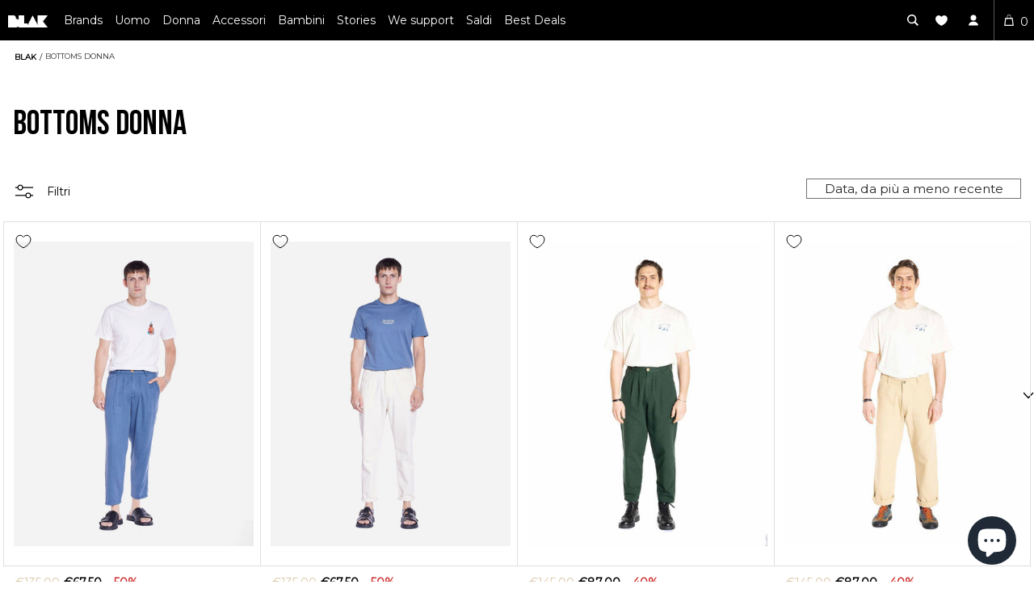

--- FILE ---
content_type: text/html; charset=utf-8
request_url: https://blakshop.com/collections/bottoms/olow
body_size: 55624
content:
<!doctype html>
<!--[if lt IE 7]> <html class="no-js lt-ie10 lt-ie9 lt-ie8 lt-ie7 ie6"> <![endif]-->
<!--[if IE 7]> <html class="no-js lt-ie10 lt-ie9 lt-ie8 ie7"> <![endif]-->
<!--[if IE 8]> <html class="no-js lt-ie10 lt-ie9 ie8"> <![endif]-->
<!--[if IE 9]> <html class="no-js lt-ie10 ie9"> <![endif]-->
<html
  lang="it-IT"
  data-template="collection"
  data-template-suffix=""
  data-handle="bottoms"
  data-customer=""
  class="template-collection js"
>
  <head>
	<script src="//blakshop.com/cdn/shop/files/pandectes-rules.js?v=9194582099370138218"></script>
	
    

    <!-- COLORS -->
<style data-shopify>

:root,.color-scheme-1 {
        --color-background: 255,255,255,1.0;

      
      --color-foreground: 0,0,0;
      --color-background-contrast: 191,191,191;
      --color-shadow: 0,0,0;
      --color-button: 0,0,0;
      --color-button-text: 255,255,255;
      --color-secondary-button: 255,255,255;
      --color-secondary-button-text: 0,0,0;
      --color-link: 0,0,0;
      --color-badge-foreground: 0,0,0;
      --color-badge-background: 255,255,255;
      --color-badge-border: 0,0,0;
      --payment-terms-background-color: rgb(255 255 255);
      --color-error: #F55353;

    }
.color-scheme-2 {
        --color-background: 0,0,0,0.0;

      
      --color-foreground: ,,;
      --color-background-contrast: 128,128,128;
      --color-shadow: 0,0,0;
      --color-button: 0,0,0;
      --color-button-text: ,,;
      --color-secondary-button: 0,0,0;
      --color-secondary-button-text: ,,;
      --color-link: ,,;
      --color-badge-foreground: ,,;
      --color-badge-background: 0,0,0;
      --color-badge-border: ,,;
      --payment-terms-background-color: rgb(0 0 0);
      --color-error: #F55353;

    }
.color-scheme-3 {
        --color-background: ,,,;

      
      --color-foreground: ,,;
      --color-background-contrast: ,,;
      --color-shadow: 0,0,0;
      --color-button: ,,;
      --color-button-text: 255,255,255;
      --color-secondary-button: ,,;
      --color-secondary-button-text: ,,;
      --color-link: ,,;
      --color-badge-foreground: ,,;
      --color-badge-background: ,,;
      --color-badge-border: ,,;
      --payment-terms-background-color: rgb();
      --color-error: #F55353;

    }
.color-scheme-4 {
        --color-background: ,,,;

      
      --color-foreground: ,,;
      --color-background-contrast: ,,;
      --color-shadow: 0,0,0;
      --color-button: 0,0,0;
      --color-button-text: ,,;
      --color-secondary-button: ,,;
      --color-secondary-button-text: 0,0,0;
      --color-link: 0,0,0;
      --color-badge-foreground: ,,;
      --color-badge-background: ,,;
      --color-badge-border: ,,;
      --payment-terms-background-color: rgb();
      --color-error: #F55353;

    }
.color-scheme-5 {
        --color-background: 0,0,0,0.0;

      
      --color-foreground: 255,255,255;
      --color-background-contrast: 128,128,128;
      --color-shadow: 255,255,255;
      --color-button: 0,0,0;
      --color-button-text: 255,255,255;
      --color-secondary-button: 0,0,0;
      --color-secondary-button-text: 255,255,255;
      --color-link: 255,255,255;
      --color-badge-foreground: 255,255,255;
      --color-badge-background: 0,0,0;
      --color-badge-border: 255,255,255;
      --payment-terms-background-color: rgb(0 0 0);
      --color-error: #F55353;

    }
.color-scheme-6 {
        --color-background: 0,0,0,0.0;

      
      --color-foreground: ,,;
      --color-background-contrast: 128,128,128;
      --color-shadow: 0,0,0;
      --color-button: 0,0,0;
      --color-button-text: 0,0,0;
      --color-secondary-button: 0,0,0;
      --color-secondary-button-text: ,,;
      --color-link: ,,;
      --color-badge-foreground: ,,;
      --color-badge-background: 0,0,0;
      --color-badge-border: ,,;
      --payment-terms-background-color: rgb(0 0 0);
      --color-error: #F55353;

    }.color-foreground {
      color: rgb(var(--color-foreground));
    }

    body, .color-scheme-1, .color-scheme-2, .color-scheme-3, .color-scheme-4, .color-scheme-5, .color-scheme-6 {
      color: rgb(var(--color-foreground));
      background-color: rgba(var(--color-background));
    }

    :root {
      --cat-white: hsl(0,0%,100%); /* #FFFFFF */
      --cat-primary: hsl(0,0%,0%); /* #00000 */
      --cat-primary-contrast: hsl(36, 100%, 50%); /* Html text or thin lines #FF9900 */
      --cat-secondary-contrast:  hsl(47, 100%, 53.3%); /* Html text or thin lines #FFCD11 */
      --cat-darkest-grey:  hsl(0, 0%,15%); /* Html text or thin lines #262626 */
      --cat-dark-grey: hsl(0,0%,64%); /* Other uses #A3A3A3 */
      --cat-light-grey: hsl(0, 0%, 96%); /* Other uses #f5f5f5 */
      --cat-complementary: hsl(42, 40%, 90%); /* Other uses #F0EADC */
  }
</style>

    <style data-shopify>
  :root {
    --font-body-scale: 1.0;
    --font-heading-scale: 1.0;
  }
  @media  and (min-width: 990px) {
    :root {
      --font-body-scale: 1.1;
      --font-heading-scale: 1.2;
    }
  }
  :root {
    --font-mutiplier-xs: 0.8rem;
    --font-mutiplier-sm: 0.9rem;
    --font-mutiplier-base: 1.1rem;
    --font-mutiplier-lg: 1.5rem;
    --font-mutiplier-xl: 2rem;
    --font-mutiplier-2xl: 5rem;

    --font-size-heading-xs: calc(var(--font-heading-scale) * var(--font-mutiplier-xs));
    --font-size-heading-sm: calc(var(--font-heading-scale) * var(--font-mutiplier-sm));
    --font-size-heading-base: calc(var(--font-heading-scale) * var(--font-mutiplier-base));
    --font-size-heading-lg: calc(var(--font-heading-scale) * var(--font-mutiplier-lg));
    --font-size-heading-xl: calc(var(--font-heading-scale) * var(--font-mutiplier-xl));
    --font-size-heading-2xl: calc(var(--font-heading-scale) * var(--font-mutiplier-2xl));

    --font-size-body-xs: calc(var(--font-body-scale) * var(--font-mutiplier-xs));
    --font-size-body-sm: calc(var(--font-body-scale) * var(--font-mutiplier-sm));
    --font-size-body-base: calc(var(--font-body-scale) * var(--font-mutiplier-base));
    --font-size-body-lg: calc(var(--font-body-scale) * var(--font-mutiplier-lg));
    --font-size-body-xl: calc(var(--font-body-scale) * var(--font-mutiplier-xl));
    --font-size-body-2xl: calc(var(--font-body-scale) * var(--font-mutiplier-2xl));

  }
</style>

    <link rel="preconnect dns-prefetch" href="https://cdn.shopify.com" crossorigin>
    <link rel="preconnect dns-prefetch" href="https://v.shopify.com" crossorigin>
    <link rel="preconnect dns-prefetch" href="https://cdn.shopifycloud.com" crossorigin>

    <link rel="shortcut icon" href="//blakshop.com/cdn/shop/t/119/assets/favicon_32x.png?v=115536959194828554351626446473" type="image/png">
    <link rel="apple-touch-icon" sizes="180x180" href="//blakshop.com/cdn/shop/t/119/assets/favicon_180x.png?v=115536959194828554351626446473">
    <link href="https://plus.google.com/b/113114072971513861488" rel="publisher">
    <link href="//blakshop.com/cdn/shop/t/119/assets/font-montserrat-v14-latin-300.woff2?v=43010702308426672181626440471" as="font" type="font/woff2" crossorigin="anonymous" rel="preload">
    <link href="//blakshop.com/cdn/shop/t/119/assets/font-montserrat-v14-latin-regular.woff2?v=86057013633523523471626440474" as="font" type="font/woff2" crossorigin="anonymous" rel="preload">
    <link href="//blakshop.com/cdn/shop/t/119/assets/font-montserrat-v14-latin-500.woff2?v=105106583719258897641626440472" as="font" type="font/woff2" crossorigin="anonymous" rel="preload">
    <link href="//blakshop.com/cdn/shop/t/119/assets/font-bebas-neue-webfont.woff2?v=114589297349626010671626440456" as="font" type="font/woff2" crossorigin="anonymous" rel="preload">
    <link href="//blakshop.com/cdn/shop/t/119/assets/core_libraries.js?v=131639686002479225051745504640" as="script" rel="preload">
<style>
html body.loadingcss .showAjax{display:none}html .sideViewLayout.hide{display:none}.overflow-hidden{overflow:hidden}.overflow-hidden-mobile,.overflow-hidden-tablet,.overflow-hidden-desktop{overflow:hidden}@media screen and (min-width: 750px){.overflow-hidden-mobile{overflow:auto}}@media screen and (min-width: 990px){.overflow-hidden-tablet{overflow:auto}}.visibility-hidden{visibility:hidden}.visually-hidden--inline{margin:0;height:1em}.hidden{display:none !important}.visually-hidden{position:absolute !important;overflow:hidden;width:1px;height:1px;margin:-1px;padding:0;border:0;clip:rect(0 0 0 0);word-wrap:normal !important}@media screen and (max-width: 749px){.small-hide{display:none !important}}@media screen and (max-width: 989px){.medium-down-hide{display:none !important}}@media screen and (min-width: 750px)and (max-width: 989px){.medium-hide{display:none !important}}@media screen and (min-width: 990px){.large-up-hide{display:none !important}}
</style>
    <script src="//blakshop.com/cdn/shop/t/119/assets/core_libraries.js?v=131639686002479225051745504640" type="text/javascript"></script>
    
    <script>
      document.addEventListener('DOMContentLoaded', function () {
        let gclid = new URLSearchParams(window.location.search).get('gclid');
        let gclidField = document.getElementById('gclid_field');
        if (gclid) {
          localStorage.setItem('gclid', gclid); // Store GCLID for later
          if (gclidField) {
            gclidField.value = gclid;
          }
        } else {
          let storedGclid = localStorage.getItem('gclid');
          if (storedGclid && gclidField) {
            gclidField.value = storedGclid;
          }
        }
      });
    </script>
    <script>
      var iWishsync = false;
    </script>
    <link href="//blakshop.com/cdn/shop/t/119/assets/theme.css?v=183115167516840750551769337350" rel="stylesheet" type="text/css" media="all" />

    <link href="//blakshop.com/cdn/shop/t/119/assets/collection.css?v=157329466265755453171736780877" rel="stylesheet" type="text/css" media="all" />
    <noscript id="deferred-css"><link href="//blakshop.com/cdn/shop/t/119/assets/ajax.css?v=158306971690029379741710894346" rel="stylesheet" type="text/css" media="all" /></noscript>

    <script>
      !(function () {
        if (!window.klaviyo) {
          window._klOnsite = window._klOnsite || [];
          try {
            window.klaviyo = new Proxy(
              {},
              {
                get: function (n, i) {
                  return 'push' === i
                    ? function () {
                        var n;
                        (n = window._klOnsite).push.apply(n, arguments);
                      }
                    : function () {
                        for (var n = arguments.length, o = new Array(n), w = 0; w < n; w++) o[w] = arguments[w];
                        var t = 'function' == typeof o[o.length - 1] ? o.pop() : void 0,
                          e = new Promise(function (n) {
                            window._klOnsite.push(
                              [i].concat(o, [
                                function (i) {
                                  t && t(i), n(i);
                                },
                              ])
                            );
                          });
                        return e;
                      };
                },
              }
            );
          } catch (n) {
            (window.klaviyo = window.klaviyo || []),
              (window.klaviyo.push = function () {
                var n;
                (n = window._klOnsite).push.apply(n, arguments);
              });
          }
        }
      })();
      klaviyo.identify({}).then(() => {
        window.dataLayer.push({
          event: 'klaviyo Indentify',
        });
      });
    </script>
    <meta charset="UTF-8">
<meta name="google-site-verification" content="RIO_8cJR82BEIP5DW6DUw50KgqNPpHiudPijN1oQFeo">
<meta name="msvalidate.01" content="515AA7EDAAC2D33F1870575F0BB8CE73">
<meta name="author" content="Robots Hate Monkeys">
<meta
  name="viewport"
  content="height=device-height, width=device-width, initial-scale=1,minimum-scale=1.0, maximum-scale=1.0"
>
<meta name="p:domain_verify" content="5b989bd3b6a8d6f8f00ae03a665d68bd">
<meta property="fb:app_id" content="1406999066221101">
<meta name="ahrefs-site-verification" content="74baf49702f4fbc791b744b0555febff61c6c20c2e9c9f7de995daefcee7ba4b">
<meta name=" theme-color" content="#000">




  




  
    
  




  
  <link rel="canonical" href="https://blakshop.com/collections/bottoms/olow">
  





  
    


<title>olow Bottoms donna</title>

<meta name="description" content="Consegna in 48 ore. Vendita diretta dal distributore ufficiale per l'Italia..Bottoms donna,brava fabrics,brixton,edwin,herschel,huf,hurley,minimum,obey,olow,...">
<meta
  property="og:title"
  content="Bottoms donna. La migliore offerta di prodotti Bottoms donna la trovi su Blakshop"
>
<meta property="og:type" content="website">
<meta property="og:image" content="https://blakshop.com/cdn/shop/t/119/assets/blakBigRectangle.jpg?v=134485269965505520321626440446">
<meta property="og:description" content="Consegna in 48 ore. Vendita diretta dal distributore ufficiale per l'Italia..Bottoms donna,brava fabrics,brixton,edwin,herschel,huf,hurley,minimum,obey,olow,stance
">
<meta property="og:url" content="https://blakshop.com/">
<meta itemprop="name" content="Bottoms donna su Blakshop.com">
<meta itemprop="description" content="">
<meta
  itemprop="image"
  content="http://blakshop.com/cdn/shop/files/pantaloni-olow-swing-blakshop-53311459066192_large.jpg?v=1706335075"
>
<meta name="twitter:card" content="summary_large_image">
<meta name="twitter:site" content="@Blakshop">
<meta name="twitter:creator" content="@Blakshop">
<meta name="twitter:title" content="Bottoms donna">
<meta name="twitter:description" content="Consegna in 48 ore. Vendita diretta dal distributore ufficiale per l'Italia..Bottoms donna,brava fabrics,brixton,edwin,herschel,huf,hurley,minimum,obey,olow,stance
">
<meta
  name="twitter:image:src"
  content="http://blakshop.com/cdn/shop/files/pantaloni-olow-swing-blakshop-53311459066192_large.jpg?v=1706335075"
>

  



<script type="application/ld+json" id="jsonld_collection">{
    "@context":"https://schema.org",
    "@type": "CollectionPage",
    "@id": "",
    "mainEntity": {
      "@type":"ItemList",
      "numberOfItems": "4",
      "itemListElement": [{
            "@type": "Product",
            "image": "https://blakshop.com/cdn/shop/files/pantaloni-olow-swing-blakshop-53311459066192.jpg?v=1706335075",
            "url": "https://blakshop.com/products/olow-pantaloni-swing-blc", 
            "name" : "olow SWING",
            "offers": {
              "@type": "Offer",
              "priceCurrency" : "EUR",
              "price": "67.50"
            }
          },
{
            "@type": "Product",
            "image": "https://blakshop.com/cdn/shop/files/pantaloni-olow-jacquot-blakshop-53311447105872.jpg?v=1706335441",
            "url": "https://blakshop.com/products/olow-pantaloni-jacquot-ecrun", 
            "name" : "olow JACQUOT",
            "offers": {
              "@type": "Offer",
              "priceCurrency" : "EUR",
              "price": "67.50"
            }
          },
{
            "@type": "Product",
            "image": "https://blakshop.com/cdn/shop/files/pantaloni-olow-swing-blakshop-993664982.jpg?v=1767989926",
            "url": "https://blakshop.com/products/olow-pantaloni-swing-vertf", 
            "name" : "olow SWING",
            "offers": {
              "@type": "Offer",
              "priceCurrency" : "EUR",
              "price": "87.00"
            }
          },
{
            "@type": "Product",
            "image": "https://blakshop.com/cdn/shop/files/pantaloni-olow-gamal-blakshop-53284114661712.jpg?v=1706739719",
            "url": "https://blakshop.com/products/olow-pantaloni-gamal-sabl", 
            "name" : "olow GAMAL",
            "offers": {
              "@type": "Offer",
              "priceCurrency" : "EUR",
              "price": "87.00"
            }
          }
]
    }
  }
  </script><script>window.performance && window.performance.mark && window.performance.mark('shopify.content_for_header.start');</script><meta name="google-site-verification" content="XLoBTR4Nm3Li_sLl6F9hV1H1QAvgOgjq-hY3jAqffyU">
<meta name="facebook-domain-verification" content="7k8t1h12wn8tg3dra5v2u06z1sm5s2">
<meta id="shopify-digital-wallet" name="shopify-digital-wallet" content="/3013181/digital_wallets/dialog">
<meta name="shopify-checkout-api-token" content="d1b9a6d58575706f119f66d1ff5ee29d">
<meta id="in-context-paypal-metadata" data-shop-id="3013181" data-venmo-supported="false" data-environment="production" data-locale="en_US" data-paypal-v4="true" data-currency="EUR">
<link rel="alternate" type="application/atom+xml" title="Feed" href="/collections/bottoms/olow.atom" />
<link rel="alternate" hreflang="x-default" href="https://blakshop.com/collections/bottoms/olow">
<link rel="alternate" hreflang="it" href="https://blakshop.com/collections/bottoms/olow">
<link rel="alternate" hreflang="en-AT" href="https://blakshop.com/en-eu/collections/bottoms/olow">
<link rel="alternate" hreflang="en-BE" href="https://blakshop.com/en-eu/collections/bottoms/olow">
<link rel="alternate" hreflang="en-CZ" href="https://blakshop.com/en-eu/collections/bottoms/olow">
<link rel="alternate" hreflang="en-DE" href="https://blakshop.com/en-eu/collections/bottoms/olow">
<link rel="alternate" hreflang="en-DK" href="https://blakshop.com/en-eu/collections/bottoms/olow">
<link rel="alternate" hreflang="en-ES" href="https://blakshop.com/en-eu/collections/bottoms/olow">
<link rel="alternate" hreflang="en-FR" href="https://blakshop.com/en-eu/collections/bottoms/olow">
<link rel="alternate" hreflang="en-GR" href="https://blakshop.com/en-eu/collections/bottoms/olow">
<link rel="alternate" hreflang="en-HR" href="https://blakshop.com/en-eu/collections/bottoms/olow">
<link rel="alternate" hreflang="en-HU" href="https://blakshop.com/en-eu/collections/bottoms/olow">
<link rel="alternate" hreflang="en-IE" href="https://blakshop.com/en-eu/collections/bottoms/olow">
<link rel="alternate" hreflang="en-NL" href="https://blakshop.com/en-eu/collections/bottoms/olow">
<link rel="alternate" hreflang="en-PL" href="https://blakshop.com/en-eu/collections/bottoms/olow">
<link rel="alternate" hreflang="en-PT" href="https://blakshop.com/en-eu/collections/bottoms/olow">
<link rel="alternate" hreflang="en-RO" href="https://blakshop.com/en-eu/collections/bottoms/olow">
<link rel="alternate" hreflang="en-SE" href="https://blakshop.com/en-eu/collections/bottoms/olow">
<link rel="alternate" hreflang="en-SI" href="https://blakshop.com/en-eu/collections/bottoms/olow">
<link rel="alternate" hreflang="en-FI" href="https://blakshop.com/en-eu/collections/bottoms/olow">
<link rel="alternate" hreflang="en-BG" href="https://blakshop.com/en-eu/collections/bottoms/olow">
<link rel="alternate" type="application/json+oembed" href="https://blakshop.com/collections/bottoms/olow.oembed">
<script async="async" src="/checkouts/internal/preloads.js?locale=it-IT"></script>
<link rel="preconnect" href="https://shop.app" crossorigin="anonymous">
<script async="async" src="https://shop.app/checkouts/internal/preloads.js?locale=it-IT&shop_id=3013181" crossorigin="anonymous"></script>
<script id="apple-pay-shop-capabilities" type="application/json">{"shopId":3013181,"countryCode":"IT","currencyCode":"EUR","merchantCapabilities":["supports3DS"],"merchantId":"gid:\/\/shopify\/Shop\/3013181","merchantName":"blakshop","requiredBillingContactFields":["postalAddress","email"],"requiredShippingContactFields":["postalAddress","email"],"shippingType":"shipping","supportedNetworks":["visa","maestro","masterCard","amex"],"total":{"type":"pending","label":"blakshop","amount":"1.00"},"shopifyPaymentsEnabled":true,"supportsSubscriptions":true}</script>
<script id="shopify-features" type="application/json">{"accessToken":"d1b9a6d58575706f119f66d1ff5ee29d","betas":["rich-media-storefront-analytics"],"domain":"blakshop.com","predictiveSearch":true,"shopId":3013181,"locale":"it"}</script>
<script>var Shopify = Shopify || {};
Shopify.shop = "blakshop.myshopify.com";
Shopify.locale = "it-IT";
Shopify.currency = {"active":"EUR","rate":"1.0"};
Shopify.country = "IT";
Shopify.theme = {"name":"blakshop\/main","id":124551856281,"schema_name":null,"schema_version":null,"theme_store_id":null,"role":"main"};
Shopify.theme.handle = "null";
Shopify.theme.style = {"id":null,"handle":null};
Shopify.cdnHost = "blakshop.com/cdn";
Shopify.routes = Shopify.routes || {};
Shopify.routes.root = "/";</script>
<script type="module">!function(o){(o.Shopify=o.Shopify||{}).modules=!0}(window);</script>
<script>!function(o){function n(){var o=[];function n(){o.push(Array.prototype.slice.apply(arguments))}return n.q=o,n}var t=o.Shopify=o.Shopify||{};t.loadFeatures=n(),t.autoloadFeatures=n()}(window);</script>
<script>
  window.ShopifyPay = window.ShopifyPay || {};
  window.ShopifyPay.apiHost = "shop.app\/pay";
  window.ShopifyPay.redirectState = null;
</script>
<script id="shop-js-analytics" type="application/json">{"pageType":"collection"}</script>
<script defer="defer" async type="module" src="//blakshop.com/cdn/shopifycloud/shop-js/modules/v2/client.init-shop-cart-sync_dvfQaB1V.it.esm.js"></script>
<script defer="defer" async type="module" src="//blakshop.com/cdn/shopifycloud/shop-js/modules/v2/chunk.common_BW-OJwDu.esm.js"></script>
<script defer="defer" async type="module" src="//blakshop.com/cdn/shopifycloud/shop-js/modules/v2/chunk.modal_CX4jaIRf.esm.js"></script>
<script type="module">
  await import("//blakshop.com/cdn/shopifycloud/shop-js/modules/v2/client.init-shop-cart-sync_dvfQaB1V.it.esm.js");
await import("//blakshop.com/cdn/shopifycloud/shop-js/modules/v2/chunk.common_BW-OJwDu.esm.js");
await import("//blakshop.com/cdn/shopifycloud/shop-js/modules/v2/chunk.modal_CX4jaIRf.esm.js");

  window.Shopify.SignInWithShop?.initShopCartSync?.({"fedCMEnabled":true,"windoidEnabled":true});

</script>
<script>
  window.Shopify = window.Shopify || {};
  if (!window.Shopify.featureAssets) window.Shopify.featureAssets = {};
  window.Shopify.featureAssets['shop-js'] = {"shop-cart-sync":["modules/v2/client.shop-cart-sync_CGEUFKvL.it.esm.js","modules/v2/chunk.common_BW-OJwDu.esm.js","modules/v2/chunk.modal_CX4jaIRf.esm.js"],"init-fed-cm":["modules/v2/client.init-fed-cm_Q280f13X.it.esm.js","modules/v2/chunk.common_BW-OJwDu.esm.js","modules/v2/chunk.modal_CX4jaIRf.esm.js"],"shop-cash-offers":["modules/v2/client.shop-cash-offers_DoRGZwcj.it.esm.js","modules/v2/chunk.common_BW-OJwDu.esm.js","modules/v2/chunk.modal_CX4jaIRf.esm.js"],"shop-login-button":["modules/v2/client.shop-login-button_DMM6ww0E.it.esm.js","modules/v2/chunk.common_BW-OJwDu.esm.js","modules/v2/chunk.modal_CX4jaIRf.esm.js"],"pay-button":["modules/v2/client.pay-button_B6q2F277.it.esm.js","modules/v2/chunk.common_BW-OJwDu.esm.js","modules/v2/chunk.modal_CX4jaIRf.esm.js"],"shop-button":["modules/v2/client.shop-button_COUnjhWS.it.esm.js","modules/v2/chunk.common_BW-OJwDu.esm.js","modules/v2/chunk.modal_CX4jaIRf.esm.js"],"avatar":["modules/v2/client.avatar_BTnouDA3.it.esm.js"],"init-windoid":["modules/v2/client.init-windoid_CrSLay9H.it.esm.js","modules/v2/chunk.common_BW-OJwDu.esm.js","modules/v2/chunk.modal_CX4jaIRf.esm.js"],"init-shop-for-new-customer-accounts":["modules/v2/client.init-shop-for-new-customer-accounts_BGmSGr-t.it.esm.js","modules/v2/client.shop-login-button_DMM6ww0E.it.esm.js","modules/v2/chunk.common_BW-OJwDu.esm.js","modules/v2/chunk.modal_CX4jaIRf.esm.js"],"init-shop-email-lookup-coordinator":["modules/v2/client.init-shop-email-lookup-coordinator_BMjbsTlQ.it.esm.js","modules/v2/chunk.common_BW-OJwDu.esm.js","modules/v2/chunk.modal_CX4jaIRf.esm.js"],"init-shop-cart-sync":["modules/v2/client.init-shop-cart-sync_dvfQaB1V.it.esm.js","modules/v2/chunk.common_BW-OJwDu.esm.js","modules/v2/chunk.modal_CX4jaIRf.esm.js"],"shop-toast-manager":["modules/v2/client.shop-toast-manager_C1IUOXW7.it.esm.js","modules/v2/chunk.common_BW-OJwDu.esm.js","modules/v2/chunk.modal_CX4jaIRf.esm.js"],"init-customer-accounts":["modules/v2/client.init-customer-accounts_DyWT7tGr.it.esm.js","modules/v2/client.shop-login-button_DMM6ww0E.it.esm.js","modules/v2/chunk.common_BW-OJwDu.esm.js","modules/v2/chunk.modal_CX4jaIRf.esm.js"],"init-customer-accounts-sign-up":["modules/v2/client.init-customer-accounts-sign-up_DR74S9QP.it.esm.js","modules/v2/client.shop-login-button_DMM6ww0E.it.esm.js","modules/v2/chunk.common_BW-OJwDu.esm.js","modules/v2/chunk.modal_CX4jaIRf.esm.js"],"shop-follow-button":["modules/v2/client.shop-follow-button_C7goD_zf.it.esm.js","modules/v2/chunk.common_BW-OJwDu.esm.js","modules/v2/chunk.modal_CX4jaIRf.esm.js"],"checkout-modal":["modules/v2/client.checkout-modal_Cy_s3Hxe.it.esm.js","modules/v2/chunk.common_BW-OJwDu.esm.js","modules/v2/chunk.modal_CX4jaIRf.esm.js"],"shop-login":["modules/v2/client.shop-login_ByWJfYRH.it.esm.js","modules/v2/chunk.common_BW-OJwDu.esm.js","modules/v2/chunk.modal_CX4jaIRf.esm.js"],"lead-capture":["modules/v2/client.lead-capture_B-cWF8Yd.it.esm.js","modules/v2/chunk.common_BW-OJwDu.esm.js","modules/v2/chunk.modal_CX4jaIRf.esm.js"],"payment-terms":["modules/v2/client.payment-terms_B2vYrkY2.it.esm.js","modules/v2/chunk.common_BW-OJwDu.esm.js","modules/v2/chunk.modal_CX4jaIRf.esm.js"]};
</script>
<script>(function() {
  var isLoaded = false;
  function asyncLoad() {
    if (isLoaded) return;
    isLoaded = true;
    var urls = ["https:\/\/cdn-loyalty.yotpo.com\/loader\/fkAJFGmDZubXCZ7eaMrzZQ.js?shop=blakshop.myshopify.com","https:\/\/app.kiwisizing.com\/web\/js\/dist\/kiwiSizing\/plugin\/SizingPlugin.prod.js?v=330\u0026shop=blakshop.myshopify.com","\/\/cdn.shopify.com\/proxy\/cef92d24ef962c67aa4225db8504db946e8d114dd3cb9a6c5c4eaef3e357bb08\/bingshoppingtool-t2app-prod.trafficmanager.net\/uet\/tracking_script?shop=blakshop.myshopify.com\u0026sp-cache-control=cHVibGljLCBtYXgtYWdlPTkwMA","\/\/staticw2.yotpo.com\/oiU78qfIjQPGdttafRrptWRd3j1x2sc4uv5RCblc\/widget.js?shop=blakshop.myshopify.com","\/\/cdn.shopify.com\/proxy\/784d14c0b233171fe6622c452a847f8b4fdf0482b5af68efbb963def82453b91\/api.kimonix.com\/kimonix_void_script.js?shop=blakshop.myshopify.com\u0026sp-cache-control=cHVibGljLCBtYXgtYWdlPTkwMA","\/\/cdn.shopify.com\/proxy\/618faab72483c37651f07f3adf86fca56ca17d12d09fa48fbe56f8b7d764539c\/api.kimonix.com\/kimonix_analytics.js?shop=blakshop.myshopify.com\u0026sp-cache-control=cHVibGljLCBtYXgtYWdlPTkwMA","https:\/\/cdn-widgetsrepository.yotpo.com\/v1\/loader\/oiU78qfIjQPGdttafRrptWRd3j1x2sc4uv5RCblc?shop=blakshop.myshopify.com"];
    for (var i = 0; i < urls.length; i++) {
      var s = document.createElement('script');
      s.type = 'text/javascript';
      s.async = true;
      s.src = urls[i];
      var x = document.getElementsByTagName('script')[0];
      x.parentNode.insertBefore(s, x);
    }
  };
  if(window.attachEvent) {
    window.attachEvent('onload', asyncLoad);
  } else {
    window.addEventListener('load', asyncLoad, false);
  }
})();</script>
<script id="__st">var __st={"a":3013181,"offset":3600,"reqid":"76485703-0c06-495f-b293-e1acaaed2f88-1769517995","pageurl":"blakshop.com\/collections\/bottoms\/olow","u":"32e0cd9ce467","p":"collection","rtyp":"collection","rid":374773001};</script>
<script>window.ShopifyPaypalV4VisibilityTracking = true;</script>
<script id="captcha-bootstrap">!function(){'use strict';const t='contact',e='account',n='new_comment',o=[[t,t],['blogs',n],['comments',n],[t,'customer']],c=[[e,'customer_login'],[e,'guest_login'],[e,'recover_customer_password'],[e,'create_customer']],r=t=>t.map((([t,e])=>`form[action*='/${t}']:not([data-nocaptcha='true']) input[name='form_type'][value='${e}']`)).join(','),a=t=>()=>t?[...document.querySelectorAll(t)].map((t=>t.form)):[];function s(){const t=[...o],e=r(t);return a(e)}const i='password',u='form_key',d=['recaptcha-v3-token','g-recaptcha-response','h-captcha-response',i],f=()=>{try{return window.sessionStorage}catch{return}},m='__shopify_v',_=t=>t.elements[u];function p(t,e,n=!1){try{const o=window.sessionStorage,c=JSON.parse(o.getItem(e)),{data:r}=function(t){const{data:e,action:n}=t;return t[m]||n?{data:e,action:n}:{data:t,action:n}}(c);for(const[e,n]of Object.entries(r))t.elements[e]&&(t.elements[e].value=n);n&&o.removeItem(e)}catch(o){console.error('form repopulation failed',{error:o})}}const l='form_type',E='cptcha';function T(t){t.dataset[E]=!0}const w=window,h=w.document,L='Shopify',v='ce_forms',y='captcha';let A=!1;((t,e)=>{const n=(g='f06e6c50-85a8-45c8-87d0-21a2b65856fe',I='https://cdn.shopify.com/shopifycloud/storefront-forms-hcaptcha/ce_storefront_forms_captcha_hcaptcha.v1.5.2.iife.js',D={infoText:'Protetto da hCaptcha',privacyText:'Privacy',termsText:'Termini'},(t,e,n)=>{const o=w[L][v],c=o.bindForm;if(c)return c(t,g,e,D).then(n);var r;o.q.push([[t,g,e,D],n]),r=I,A||(h.body.append(Object.assign(h.createElement('script'),{id:'captcha-provider',async:!0,src:r})),A=!0)});var g,I,D;w[L]=w[L]||{},w[L][v]=w[L][v]||{},w[L][v].q=[],w[L][y]=w[L][y]||{},w[L][y].protect=function(t,e){n(t,void 0,e),T(t)},Object.freeze(w[L][y]),function(t,e,n,w,h,L){const[v,y,A,g]=function(t,e,n){const i=e?o:[],u=t?c:[],d=[...i,...u],f=r(d),m=r(i),_=r(d.filter((([t,e])=>n.includes(e))));return[a(f),a(m),a(_),s()]}(w,h,L),I=t=>{const e=t.target;return e instanceof HTMLFormElement?e:e&&e.form},D=t=>v().includes(t);t.addEventListener('submit',(t=>{const e=I(t);if(!e)return;const n=D(e)&&!e.dataset.hcaptchaBound&&!e.dataset.recaptchaBound,o=_(e),c=g().includes(e)&&(!o||!o.value);(n||c)&&t.preventDefault(),c&&!n&&(function(t){try{if(!f())return;!function(t){const e=f();if(!e)return;const n=_(t);if(!n)return;const o=n.value;o&&e.removeItem(o)}(t);const e=Array.from(Array(32),(()=>Math.random().toString(36)[2])).join('');!function(t,e){_(t)||t.append(Object.assign(document.createElement('input'),{type:'hidden',name:u})),t.elements[u].value=e}(t,e),function(t,e){const n=f();if(!n)return;const o=[...t.querySelectorAll(`input[type='${i}']`)].map((({name:t})=>t)),c=[...d,...o],r={};for(const[a,s]of new FormData(t).entries())c.includes(a)||(r[a]=s);n.setItem(e,JSON.stringify({[m]:1,action:t.action,data:r}))}(t,e)}catch(e){console.error('failed to persist form',e)}}(e),e.submit())}));const S=(t,e)=>{t&&!t.dataset[E]&&(n(t,e.some((e=>e===t))),T(t))};for(const o of['focusin','change'])t.addEventListener(o,(t=>{const e=I(t);D(e)&&S(e,y())}));const B=e.get('form_key'),M=e.get(l),P=B&&M;t.addEventListener('DOMContentLoaded',(()=>{const t=y();if(P)for(const e of t)e.elements[l].value===M&&p(e,B);[...new Set([...A(),...v().filter((t=>'true'===t.dataset.shopifyCaptcha))])].forEach((e=>S(e,t)))}))}(h,new URLSearchParams(w.location.search),n,t,e,['guest_login'])})(!0,!0)}();</script>
<script integrity="sha256-4kQ18oKyAcykRKYeNunJcIwy7WH5gtpwJnB7kiuLZ1E=" data-source-attribution="shopify.loadfeatures" defer="defer" src="//blakshop.com/cdn/shopifycloud/storefront/assets/storefront/load_feature-a0a9edcb.js" crossorigin="anonymous"></script>
<script crossorigin="anonymous" defer="defer" src="//blakshop.com/cdn/shopifycloud/storefront/assets/shopify_pay/storefront-65b4c6d7.js?v=20250812"></script>
<script data-source-attribution="shopify.dynamic_checkout.dynamic.init">var Shopify=Shopify||{};Shopify.PaymentButton=Shopify.PaymentButton||{isStorefrontPortableWallets:!0,init:function(){window.Shopify.PaymentButton.init=function(){};var t=document.createElement("script");t.src="https://blakshop.com/cdn/shopifycloud/portable-wallets/latest/portable-wallets.it.js",t.type="module",document.head.appendChild(t)}};
</script>
<script data-source-attribution="shopify.dynamic_checkout.buyer_consent">
  function portableWalletsHideBuyerConsent(e){var t=document.getElementById("shopify-buyer-consent"),n=document.getElementById("shopify-subscription-policy-button");t&&n&&(t.classList.add("hidden"),t.setAttribute("aria-hidden","true"),n.removeEventListener("click",e))}function portableWalletsShowBuyerConsent(e){var t=document.getElementById("shopify-buyer-consent"),n=document.getElementById("shopify-subscription-policy-button");t&&n&&(t.classList.remove("hidden"),t.removeAttribute("aria-hidden"),n.addEventListener("click",e))}window.Shopify?.PaymentButton&&(window.Shopify.PaymentButton.hideBuyerConsent=portableWalletsHideBuyerConsent,window.Shopify.PaymentButton.showBuyerConsent=portableWalletsShowBuyerConsent);
</script>
<script data-source-attribution="shopify.dynamic_checkout.cart.bootstrap">document.addEventListener("DOMContentLoaded",(function(){function t(){return document.querySelector("shopify-accelerated-checkout-cart, shopify-accelerated-checkout")}if(t())Shopify.PaymentButton.init();else{new MutationObserver((function(e,n){t()&&(Shopify.PaymentButton.init(),n.disconnect())})).observe(document.body,{childList:!0,subtree:!0})}}));
</script>
<link id="shopify-accelerated-checkout-styles" rel="stylesheet" media="screen" href="https://blakshop.com/cdn/shopifycloud/portable-wallets/latest/accelerated-checkout-backwards-compat.css" crossorigin="anonymous">
<style id="shopify-accelerated-checkout-cart">
        #shopify-buyer-consent {
  margin-top: 1em;
  display: inline-block;
  width: 100%;
}

#shopify-buyer-consent.hidden {
  display: none;
}

#shopify-subscription-policy-button {
  background: none;
  border: none;
  padding: 0;
  text-decoration: underline;
  font-size: inherit;
  cursor: pointer;
}

#shopify-subscription-policy-button::before {
  box-shadow: none;
}

      </style>

<script>window.performance && window.performance.mark && window.performance.mark('shopify.content_for_header.end');</script>
<script type="text/javascript">
  var iWishsync = false;
  window.dataLayer = window.dataLayer || [];

  var rhm = window.rhm || {},
      ajax = {};

  rhm.constants = {
    shipping:{
      it: 6500,
      eu: 19000
    }
  }
  var Shopify = window.Shopify || {};

  Shopify.products = {};
  Shopify.settings = {};
  Shopify.queryParams = {};
  Shopify.filters = [];
  Shopify.settings['money'] = "\u0026euro;{{amount}}";
  

  ajax.isDisabled= JSON.parse(sessionStorage['blak_cart_disabled'] !== undefined? sessionStorage['blak_cart_disabled'] : false);
  ajax.about="Abbigliamento e accessori streetwear e fashion street.Negozio online ufficiale di BlueDistribution, distributore unico per l'Italia di tutti i marchi presenti.";
  ajax.freeShipping=7000;
  ajax.scontiMultiCode=false;
  ajax.singleDiscount=false;
  ajax.scontiCode="";
  ajax.scontiPercentage=0;

  var OneSignal = window.OneSignal || [];var iwish_shop = "blakshop.myshopify.com";
  var iwish_pro_template =false;
  var iwish_cid = "";
  var iwish_added_txt = '<svg class="wisthlist-icon" viewBox="0 0 24 24" xmlns="http://www.w3.org/2000/svg"><path clip-rule="evenodd" stroke-miterlimit="10"  d="M18.6 21.6V2.4H5.4v19.2l6.6-6.75 6.6 6.75zm-12-2.944 5.4-5.522 5.4 5.522V3.6H6.6v15.056z"/></svg>';
  var iwish_add_txt = '<svg class="wisthlist-icon" viewBox="0 0 24 24" xmlns="http://www.w3.org/2000/svg"><path fill-rule="evenodd" clip-rule="evenodd" stroke-miterlimit="10"  d="M18.6 21.6V2.4H5.4v19.2l6.6-6.75 6.6 6.75zm-12-2.944 5.4-5.522 5.4 5.522V3.6H6.6v15.056z"/></svg>';
  var iwish_added_txt_col = '<svg class="wisthlist-icon" viewBox="0 0 24 24" xmlns="http://www.w3.org/2000/svg"><path clip-rule="evenodd" stroke-miterlimit="10"  d="M18.6 21.6V2.4H5.4v19.2l6.6-6.75 6.6 6.75zm-12-2.944 5.4-5.522 5.4 5.522V3.6H6.6v15.056z"/></svg>';
  var iwish_add_txt_col = '<svg class="wisthlist-icon" viewBox="0 0 24 24" xmlns="http://www.w3.org/2000/svg"><path fill-rule="evenodd" clip-rule="evenodd" stroke-miterlimit="10"  d="M18.6 21.6V2.4H5.4v19.2l6.6-6.75 6.6 6.75zm-12-2.944 5.4-5.522 5.4 5.522V3.6H6.6v15.056z"/></svg>';
  var iwish_qvButton = '.quickTrigger';
  var iwish_qvWrapper = '.quickViewModal';
</script>
<script src="https://cdn-widgetsrepository.yotpo.com/v1/loader/fkAJFGmDZubXCZ7eaMrzZQ" async></script>

    <script
      src="https://cdn-widgetsrepository.yotpo.com/v1/loader/oiU78qfIjQPGdttafRrptWRd3j1x2sc4uv5RCblc"
      async
    ></script>
    <script src="https://analytics.ahrefs.com/analytics.js" data-key="VTW3x8gQFEQV/FD515bFAQ" async></script>
  <!-- BEGIN app block: shopify://apps/pandectes-gdpr/blocks/banner/58c0baa2-6cc1-480c-9ea6-38d6d559556a -->
  
    
      <!-- TCF is active, scripts are loaded above -->
      
        <script>
          if (!window.PandectesRulesSettings) {
            window.PandectesRulesSettings = {"store":{"id":3013181,"adminMode":false,"headless":false,"storefrontRootDomain":"","checkoutRootDomain":"","storefrontAccessToken":""},"banner":{"revokableTrigger":false,"cookiesBlockedByDefault":"7","hybridStrict":false,"isActive":true},"geolocation":{"brOnly":false,"caOnly":false,"chOnly":false,"euOnly":false,"jpOnly":false,"thOnly":false,"canadaOnly":false,"globalVisibility":true},"blocker":{"isActive":true,"googleConsentMode":{"isActive":true,"id":"","analyticsId":"","adwordsId":"","adStorageCategory":4,"analyticsStorageCategory":2,"functionalityStorageCategory":1,"personalizationStorageCategory":1,"securityStorageCategory":0,"customEvent":true,"redactData":true,"urlPassthrough":true,"dataLayerProperty":"dataLayer","waitForUpdate":0,"useNativeChannel":false},"facebookPixel":{"isActive":false,"id":"","ldu":false},"microsoft":{},"rakuten":{"isActive":false,"cmp":false,"ccpa":false},"gpcIsActive":true,"klaviyoIsActive":true,"defaultBlocked":7,"patterns":{"whiteList":[],"blackList":{"1":["www.paypal.com","embed.tawk.to","yotpo","static.hotjar.com/c/hotjar"],"2":[],"4":["bat.bing.com","s.pinimg.com/ct/core.js|s.pinimg.com/ct/lib","googletagmanager.com/gtag/js\\?id=AW|googleadservices.com","analytics.tiktok.com/i18n/pixel","static.ads-twitter.com/uwt.js|static.ads-twitter.com/oct.js","connect.facebook.net","googleads.g.doubleclick.net","s.adroll.com/j/"],"8":[]},"iframesWhiteList":[],"iframesBlackList":{"1":["www.youtube.com|www.youtube-nocookie.com"],"2":[],"4":[],"8":[]},"beaconsWhiteList":[],"beaconsBlackList":{"1":[],"2":[],"4":[],"8":[]}}}};
            const rulesScript = document.createElement('script');
            window.PandectesRulesSettings.auto = true;
            rulesScript.src = "https://cdn.shopify.com/extensions/019bff45-8283-7132-982f-a6896ff95f38/gdpr-247/assets/pandectes-rules.js";
            const firstChild = document.head.firstChild;
            document.head.insertBefore(rulesScript, firstChild);
          }
        </script>
      
      <script>
        
          window.PandectesSettings = {"store":{"id":3013181,"plan":"premium","theme":"blakshop/main","primaryLocale":"it","adminMode":false,"headless":false,"storefrontRootDomain":"","checkoutRootDomain":"","storefrontAccessToken":""},"tsPublished":1752325063,"declaration":{"showPurpose":false,"showProvider":false,"declIntroText":"Utilizziamo i cookie per ottimizzare la funzionalità del sito Web, analizzare le prestazioni e fornire un&#39;esperienza personalizzata all&#39;utente. Alcuni cookie sono essenziali per far funzionare e funzionare correttamente il sito web. Questi cookie non possono essere disabilitati. In questa finestra puoi gestire le tue preferenze sui cookie.","showDateGenerated":true},"language":{"unpublished":[],"languageMode":"Multilingual","fallbackLanguage":"it","languageDetection":"browser","languagesSupported":["en"]},"texts":{"managed":{"headerText":{"en":"We respect your privacy","it":"Rispettiamo la tua privacy"},"consentText":{"en":"This website uses cookies to ensure you get the best experience.","it":"Questo sito web utilizza i cookie per assicurarti la migliore esperienza."},"linkText":{"en":"Learn more","it":"Scopri di più"},"imprintText":{"en":"Imprint","it":"Impronta"},"googleLinkText":{"en":"Google's Privacy Terms","it":"Termini sulla privacy di Google"},"allowButtonText":{"en":"Accept","it":"Accettare"},"denyButtonText":{"en":"Decline","it":"Declino"},"dismissButtonText":{"en":"Ok","it":"Ok"},"leaveSiteButtonText":{"en":"Leave this site","it":"Lascia questo sito"},"preferencesButtonText":{"en":"Preferences","it":"Preferenze"},"cookiePolicyText":{"en":"Cookie policy","it":"Gestione dei Cookie"},"preferencesPopupTitleText":{"en":"Manage consent preferences","it":"Gestire le preferenze di consenso"},"preferencesPopupIntroText":{"en":"We use cookies to optimize website functionality, analyze the performance, and provide personalized experience to you. Some cookies are essential to make the website operate and function correctly. Those cookies cannot be disabled. In this window you can manage your preference of cookies.","it":"Utilizziamo i cookie per ottimizzare la funzionalità del sito Web, analizzare le prestazioni e fornire un'esperienza personalizzata all'utente. Alcuni cookie sono essenziali per il funzionamento e il corretto funzionamento del sito web. Questi cookie non possono essere disabilitati. In questa finestra puoi gestire le tue preferenze sui cookie."},"preferencesPopupSaveButtonText":{"en":"Save preferences","it":"Salva preferenze"},"preferencesPopupCloseButtonText":{"en":"Close","it":"Chiudere"},"preferencesPopupAcceptAllButtonText":{"en":"Accept all","it":"Accettare tutti"},"preferencesPopupRejectAllButtonText":{"en":"Reject all","it":"Rifiuta tutto"},"cookiesDetailsText":{"en":"Cookies details","it":"Dettagli sui cookie"},"preferencesPopupAlwaysAllowedText":{"en":"Always allowed","it":"sempre permesso"},"accessSectionParagraphText":{"en":"You have the right to request access to your data at any time.","it":"Hai il diritto di poter accedere ai tuoi dati in qualsiasi momento."},"accessSectionTitleText":{"en":"Data portability","it":"Portabilità dei dati"},"accessSectionAccountInfoActionText":{"en":"Personal data","it":"Dati personali"},"accessSectionDownloadReportActionText":{"en":"Request export","it":"Scarica tutto"},"accessSectionGDPRRequestsActionText":{"en":"Data subject requests","it":"Richieste dell'interessato"},"accessSectionOrdersRecordsActionText":{"en":"Orders","it":"Ordini"},"rectificationSectionParagraphText":{"en":"You have the right to request your data to be updated whenever you think it is appropriate.","it":"Hai il diritto di richiedere l'aggiornamento dei tuoi dati ogni volta che lo ritieni opportuno."},"rectificationSectionTitleText":{"en":"Data Rectification","it":"Rettifica dei dati"},"rectificationCommentPlaceholder":{"en":"Describe what you want to be updated","it":"Descrivi cosa vuoi che venga aggiornato"},"rectificationCommentValidationError":{"en":"Comment is required","it":"Il commento è obbligatorio"},"rectificationSectionEditAccountActionText":{"en":"Request an update","it":"Richiedi un aggiornamento"},"erasureSectionTitleText":{"en":"Right to be forgotten","it":"Diritto all'oblio"},"erasureSectionParagraphText":{"en":"You have the right to ask all your data to be erased. After that, you will no longer be able to access your account.","it":"Hai il diritto di chiedere la cancellazione di tutti i tuoi dati. Dopodiché, non sarai più in grado di accedere al tuo account."},"erasureSectionRequestDeletionActionText":{"en":"Request personal data deletion","it":"Richiedi la cancellazione dei dati personali"},"consentDate":{"en":"Consent date","it":"Data del consenso"},"consentId":{"en":"Consent ID","it":"ID di consenso"},"consentSectionChangeConsentActionText":{"en":"Change consent preference","it":"Modifica la preferenza per il consenso"},"consentSectionConsentedText":{"en":"You consented to the cookies policy of this website on","it":"Hai acconsentito alla politica sui cookie di questo sito web su"},"consentSectionNoConsentText":{"en":"You have not consented to the cookies policy of this website.","it":"Non hai acconsentito alla politica sui cookie di questo sito."},"consentSectionTitleText":{"en":"Your cookie consent","it":"Il tuo consenso ai cookie"},"consentStatus":{"en":"Consent preference","it":"Preferenza di consenso"},"confirmationFailureMessage":{"en":"Your request was not verified. Please try again and if problem persists, contact store owner for assistance","it":"La tua richiesta non è stata verificata. Riprova e se il problema persiste, contatta il proprietario del negozio per assistenza"},"confirmationFailureTitle":{"en":"A problem occurred","it":"Si è verificato un problema"},"confirmationSuccessMessage":{"en":"We will soon get back to you as to your request.","it":"Ti risponderemo presto in merito alla tua richiesta."},"confirmationSuccessTitle":{"en":"Your request is verified","it":"La tua richiesta è verificata"},"guestsSupportEmailFailureMessage":{"en":"Your request was not submitted. Please try again and if problem persists, contact store owner for assistance.","it":"La tua richiesta non è stata inviata. Riprova e se il problema persiste, contatta il proprietario del negozio per assistenza."},"guestsSupportEmailFailureTitle":{"en":"A problem occurred","it":"Si è verificato un problema"},"guestsSupportEmailPlaceholder":{"en":"E-mail address","it":"Indirizzo email"},"guestsSupportEmailSuccessMessage":{"en":"If you are registered as a customer of this store, you will soon receive an email with instructions on how to proceed.","it":"Se sei registrato come cliente di questo negozio, riceverai presto un'e-mail con le istruzioni su come procedere."},"guestsSupportEmailSuccessTitle":{"en":"Thank you for your request","it":"Grazie per la vostra richiesta"},"guestsSupportEmailValidationError":{"en":"Email is not valid","it":"L'email non è valida"},"guestsSupportInfoText":{"en":"Please login with your customer account to further proceed.","it":"Effettua il login con il tuo account cliente per procedere ulteriormente."},"submitButton":{"en":"Submit","it":"Invia"},"submittingButton":{"en":"Submitting...","it":"Invio in corso..."},"cancelButton":{"en":"Cancel","it":"Annulla"},"declIntroText":{"en":"We use cookies to optimize website functionality, analyze the performance, and provide personalized experience to you. Some cookies are essential to make the website operate and function correctly. Those cookies cannot be disabled. In this window you can manage your preference of cookies.","it":"Utilizziamo i cookie per ottimizzare la funzionalità del sito Web, analizzare le prestazioni e fornire un&#39;esperienza personalizzata all&#39;utente. Alcuni cookie sono essenziali per far funzionare e funzionare correttamente il sito web. Questi cookie non possono essere disabilitati. In questa finestra puoi gestire le tue preferenze sui cookie."},"declName":{"en":"Name","it":"Nome"},"declPurpose":{"en":"Purpose","it":"Scopo"},"declType":{"en":"Type","it":"Tipo"},"declRetention":{"en":"Retention","it":"Ritenzione"},"declProvider":{"en":"Provider","it":"Fornitore"},"declFirstParty":{"en":"First-party","it":"Prima parte"},"declThirdParty":{"en":"Third-party","it":"Terzo"},"declSeconds":{"en":"seconds","it":"secondi"},"declMinutes":{"en":"minutes","it":"minuti"},"declHours":{"en":"hours","it":"ore"},"declDays":{"en":"days","it":"giorni"},"declMonths":{"en":"months","it":"mesi"},"declYears":{"en":"years","it":"anni"},"declSession":{"en":"Session","it":"Sessione"},"declDomain":{"en":"Domain","it":"Dominio"},"declPath":{"en":"Path","it":"Il percorso"}},"categories":{"strictlyNecessaryCookiesTitleText":{"en":"Strictly necessary cookies","it":"Cookie strettamente necessari"},"strictlyNecessaryCookiesDescriptionText":{"en":"These cookies are essential in order to enable you to move around the website and use its features, such as accessing secure areas of the website. The website cannot function properly without these cookies.","it":"Questi cookie sono essenziali per consentirti di spostarti all'interno del sito Web e utilizzare le sue funzionalità, come l'accesso alle aree sicure del sito Web. Il sito web non può funzionare correttamente senza questi cookie."},"functionalityCookiesTitleText":{"en":"Functional cookies","it":"Cookie funzionali"},"functionalityCookiesDescriptionText":{"en":"These cookies enable the site to provide enhanced functionality and personalisation. They may be set by us or by third party providers whose services we have added to our pages. If you do not allow these cookies then some or all of these services may not function properly.","it":"Questi cookie consentono al sito di fornire funzionalità e personalizzazione avanzate. Possono essere impostati da noi o da fornitori di terze parti i cui servizi abbiamo aggiunto alle nostre pagine. Se non consenti questi cookie, alcuni o tutti questi servizi potrebbero non funzionare correttamente."},"performanceCookiesTitleText":{"en":"Performance cookies","it":"Cookie di prestazione"},"performanceCookiesDescriptionText":{"en":"These cookies enable us to monitor and improve the performance of our website. For example, they allow us to count visits, identify traffic sources and see which parts of the site are most popular.","it":"Questi cookie ci consentono di monitorare e migliorare le prestazioni del nostro sito web. Ad esempio, ci consentono di contare le visite, identificare le sorgenti di traffico e vedere quali parti del sito sono più popolari."},"targetingCookiesTitleText":{"en":"Targeting cookies","it":"Cookie mirati"},"targetingCookiesDescriptionText":{"en":"These cookies may be set through our site by our advertising partners. They may be used by those companies to build a profile of your interests and show you relevant adverts on other sites.    They do not store directly personal information, but are based on uniquely identifying your browser and internet device. If you do not allow these cookies, you will experience less targeted advertising.","it":"Questi cookie possono essere impostati attraverso il nostro sito dai nostri partner pubblicitari. Possono essere utilizzati da tali società per creare un profilo dei tuoi interessi e mostrarti annunci pertinenti su altri siti. Non memorizzano direttamente informazioni personali, ma si basano sull'identificazione univoca del browser e del dispositivo Internet. Se non consenti questi cookie, sperimenterai pubblicità meno mirata."},"unclassifiedCookiesTitleText":{"en":"Unclassified cookies","it":"Cookie non classificati"},"unclassifiedCookiesDescriptionText":{"en":"Unclassified cookies are cookies that we are in the process of classifying, together with the providers of individual cookies.","it":"I cookie non classificati sono cookie che stiamo classificando insieme ai fornitori di cookie individuali."}},"auto":{}},"library":{"previewMode":false,"fadeInTimeout":0,"defaultBlocked":7,"showLink":true,"showImprintLink":false,"showGoogleLink":true,"enabled":true,"cookie":{"expiryDays":365,"secure":true,"domain":""},"dismissOnScroll":false,"dismissOnWindowClick":false,"dismissOnTimeout":false,"palette":{"popup":{"background":"#000000","backgroundForCalculations":{"a":1,"b":0,"g":0,"r":0},"text":"#FFFFFF"},"button":{"background":"#FFFFFF","backgroundForCalculations":{"a":1,"b":255,"g":255,"r":255},"text":"#000000","textForCalculation":{"a":1,"b":0,"g":0,"r":0},"border":"transparent"}},"content":{"href":"https://blakshop.com/policies/privacy-policy","imprintHref":"/","close":"&#10005;","target":"_blank","logo":""},"window":"<div role=\"dialog\" aria-label=\"Rispettiamo la tua privacy\" aria-describedby=\"cookieconsent:desc\" id=\"pandectes-banner\" class=\"cc-window-wrapper cc-bottom-wrapper\"><div class=\"pd-cookie-banner-window cc-window {{classes}}\"><!--googleoff: all-->{{children}}<!--googleon: all--></div></div>","compliance":{"custom":"<div class=\"cc-compliance cc-highlight\">{{preferences}}{{allow}}</div>"},"type":"custom","layouts":{"basic":"{{messagelink}}{{compliance}}"},"position":"bottom","theme":"edgeless","revokable":false,"animateRevokable":false,"revokableReset":false,"revokableLogoUrl":"https://blakshop.myshopify.com/cdn/shop/files/pandectes-reopen-logo.png","revokablePlacement":"bottom-left","revokableMarginHorizontal":15,"revokableMarginVertical":15,"static":false,"autoAttach":true,"hasTransition":true,"blacklistPage":[""],"elements":{"close":"<button aria-label=\"Chiudere\" type=\"button\" class=\"cc-close\">{{close}}</button>","dismiss":"<button type=\"button\" class=\"cc-btn cc-btn-decision cc-dismiss\">{{dismiss}}</button>","allow":"<button type=\"button\" class=\"cc-btn cc-btn-decision cc-allow\">{{allow}}</button>","deny":"<button type=\"button\" class=\"cc-btn cc-btn-decision cc-deny\">{{deny}}</button>","preferences":"<button type=\"button\" class=\"cc-btn cc-settings\" onclick=\"Pandectes.fn.openPreferences()\">{{preferences}}</button>"}},"geolocation":{"brOnly":false,"caOnly":false,"chOnly":false,"euOnly":false,"jpOnly":false,"thOnly":false,"canadaOnly":false,"globalVisibility":true},"dsr":{"guestsSupport":true,"accessSectionDownloadReportAuto":false},"banner":{"resetTs":1707857583,"extraCss":"        .cc-banner-logo {max-width: 24em!important;}    @media(min-width: 768px) {.cc-window.cc-floating{max-width: 24em!important;width: 24em!important;}}    .cc-message, .pd-cookie-banner-window .cc-header, .cc-logo {text-align: left}    .cc-window-wrapper{z-index: 2147483647;}    .cc-window{z-index: 2147483647;font-family: inherit;}    .pd-cookie-banner-window .cc-header{font-family: inherit;}    .pd-cp-ui{font-family: inherit; background-color: #000000;color:#FFFFFF;}    button.pd-cp-btn, a.pd-cp-btn{background-color:#FFFFFF;color:#000000!important;}    input + .pd-cp-preferences-slider{background-color: rgba(255, 255, 255, 0.3)}    .pd-cp-scrolling-section::-webkit-scrollbar{background-color: rgba(255, 255, 255, 0.3)}    input:checked + .pd-cp-preferences-slider{background-color: rgba(255, 255, 255, 1)}    .pd-cp-scrolling-section::-webkit-scrollbar-thumb {background-color: rgba(255, 255, 255, 1)}    .pd-cp-ui-close{color:#FFFFFF;}    .pd-cp-preferences-slider:before{background-color: #000000}    .pd-cp-title:before {border-color: #FFFFFF!important}    .pd-cp-preferences-slider{background-color:#FFFFFF}    .pd-cp-toggle{color:#FFFFFF!important}    @media(max-width:699px) {.pd-cp-ui-close-top svg {fill: #FFFFFF}}    .pd-cp-toggle:hover,.pd-cp-toggle:visited,.pd-cp-toggle:active{color:#FFFFFF!important}    .pd-cookie-banner-window {box-shadow: 0 0 18px rgb(0 0 0 / 20%);}  ","customJavascript":{},"showPoweredBy":false,"logoHeight":40,"revokableTrigger":false,"hybridStrict":false,"cookiesBlockedByDefault":"7","isActive":true,"implicitSavePreferences":true,"cookieIcon":false,"blockBots":false,"showCookiesDetails":true,"hasTransition":true,"blockingPage":false,"showOnlyLandingPage":false,"leaveSiteUrl":"https://www.google.com","linkRespectStoreLang":true},"cookies":{"0":[{"name":"secure_customer_sig","type":"http","domain":"blakshop.com","path":"/","provider":"Shopify","firstParty":true,"retention":"1 year(s)","expires":1,"unit":"declYears","purpose":{"en":"Used to identify a user after they sign into a shop as a customer so they do not need to log in again.","it":"Utilizzato in connessione con l'accesso del cliente."}},{"name":"localization","type":"http","domain":"blakshop.com","path":"/en-eu","provider":"Shopify","firstParty":true,"retention":"1 year(s)","expires":1,"unit":"declYears","purpose":{"en":"Used to localize the cart to the correct country.","it":"Localizzazione negozio Shopify"}},{"name":"cart_currency","type":"http","domain":"blakshop.com","path":"/","provider":"Shopify","firstParty":true,"retention":"2 ","expires":2,"unit":"declSession","purpose":{"en":"Used after a checkout is completed to initialize a new empty cart with the same currency as the one just used.","it":"Il cookie è necessario per il checkout sicuro e la funzione di pagamento sul sito web. Questa funzione è fornita da shopify.com."}},{"name":"_tracking_consent","type":"http","domain":".blakshop.com","path":"/","provider":"Shopify","firstParty":true,"retention":"1 year(s)","expires":1,"unit":"declYears","purpose":{"en":"Used to store a user's preferences if a merchant has set up privacy rules in the visitor's region.","it":"Preferenze di monitoraggio."}},{"name":"shopify_pay_redirect","type":"http","domain":"blakshop.com","path":"/","provider":"Shopify","firstParty":true,"retention":"1 hour(s)","expires":1,"unit":"declHours","purpose":{"en":"Used to accelerate the checkout process when the buyer has a Shop Pay account.","it":"Il cookie è necessario per il checkout sicuro e la funzione di pagamento sul sito web. Questa funzione è fornita da shopify.com."}},{"name":"_cmp_a","type":"http","domain":".blakshop.com","path":"/","provider":"Shopify","firstParty":true,"retention":"1 day(s)","expires":1,"unit":"declDays","purpose":{"en":"Used for managing customer privacy settings.","it":"Utilizzato per gestire le impostazioni sulla privacy dei clienti."}},{"name":"wpm-domain-test","type":"http","domain":"com","path":"/","provider":"Shopify","firstParty":false,"retention":"Session","expires":1,"unit":"declSeconds","purpose":{"en":"Used to test Shopify's Web Pixel Manager with the domain to make sure everything is working correctly.\t","it":"Utilizzato per testare la memorizzazione dei parametri sui prodotti aggiunti al carrello o sulla valuta di pagamento"}},{"name":"keep_alive","type":"http","domain":"blakshop.com","path":"/","provider":"Shopify","firstParty":true,"retention":"30 minute(s)","expires":30,"unit":"declMinutes","purpose":{"en":"Used when international domain redirection is enabled to determine if a request is the first one of a session.","it":"Utilizzato in connessione con la localizzazione dell'acquirente."}},{"name":"cart","type":"http","domain":"blakshop.com","path":"/","provider":"Shopify","firstParty":true,"retention":"2 ","expires":2,"unit":"declSession","purpose":{"en":"Contains information related to the user's cart.","it":"Necessario per la funzionalità del carrello degli acquisti sul sito web."}},{"name":"cart_ts","type":"http","domain":"blakshop.com","path":"/","provider":"Shopify","firstParty":true,"retention":"2 ","expires":2,"unit":"declSession","purpose":{"en":"Used in connection with checkout.","it":"Utilizzato in connessione con il check-out."}},{"name":"_secure_session_id","type":"http","domain":"blakshop.com","path":"/","provider":"Shopify","firstParty":true,"retention":"1 month(s)","expires":1,"unit":"declMonths","purpose":{"it":"Utilizzato in connessione con la navigazione attraverso una vetrina."}},{"name":"cart_sig","type":"http","domain":"blakshop.com","path":"/","provider":"Shopify","firstParty":true,"retention":"2 ","expires":2,"unit":"declSession","purpose":{"en":"A hash of the contents of a cart. This is used to verify the integrity of the cart and to ensure performance of some cart operations.","it":"Analisi di Shopify."}},{"name":"_pandectes_gdpr","type":"http","domain":".blakshop.com","path":"/","provider":"Pandectes","firstParty":true,"retention":"1 year(s)","expires":1,"unit":"declYears","purpose":{"en":"Used for the functionality of the cookies consent banner.","it":"Utilizzato per la funzionalità del banner di consenso ai cookie."}}],"1":[{"name":"_pinterest_ct_ua","type":"http","domain":".ct.pinterest.com","path":"/","provider":"Pinterest","firstParty":false,"retention":"1 year(s)","expires":1,"unit":"declYears","purpose":{"en":"Used to group actions across pages.","it":"Utilizzato per raggruppare le azioni tra le pagine."}},{"name":"_ks_userCountryUnit","type":"http","domain":"blakshop.com","path":"/","provider":"KiwiSizing","firstParty":true,"retention":"1 day(s)","expires":1,"unit":"declDays","purpose":{"en":"Used by the Kiwi Size Chart Shopify plugin\t","it":"Utilizzato dal plugin Shopify per la tabella delle taglie kiwi"}},{"name":"_ks_scriptVersionChecked","type":"http","domain":"blakshop.com","path":"/","provider":"KiwiSizing","firstParty":true,"retention":"1 day(s)","expires":1,"unit":"declDays","purpose":{"en":"Used by the Kiwi Size Chart Shopify plugin\t","it":"Utilizzato dal plugin Shopify per la tabella delle taglie kiwi"}},{"name":"_ks_scriptVersion","type":"http","domain":"blakshop.com","path":"/","provider":"KiwiSizing","firstParty":true,"retention":"1 year(s)","expires":1,"unit":"declYears","purpose":{"en":"Used by the Kiwi Size Chart Shopify plugin\t","it":"Utilizzato dal plugin Shopify per la tabella delle taglie kiwi"}},{"name":"locale_bar_accepted","type":"http","domain":"blakshop.com","path":"/","provider":"GrizzlyAppsSRL","firstParty":true,"retention":"Session","expires":-54,"unit":"declYears","purpose":{"en":"Preserves if the modal from the geolocation app was accepted.","it":"Questo cookie è fornito dall&#39;app (BEST Currency Converter) e viene utilizzato per proteggere la valuta scelta dal cliente."}},{"name":"algoliasearch-client-js","type":"html_local","domain":"https://blakshop.com","path":"/","provider":"Unknown","firstParty":true,"retention":"Local Storage","expires":1,"unit":"declYears","purpose":{"it":""}}],"2":[{"name":"_ga","type":"http","domain":".blakshop.com","path":"/","provider":"Google","firstParty":true,"retention":"1 year(s)","expires":1,"unit":"declYears","purpose":{"en":"Cookie is set by Google Analytics with unknown functionality","it":"Il cookie è impostato da Google Analytics con funzionalità sconosciuta"}},{"name":"__cf_bm","type":"http","domain":".onesignal.com","path":"/","provider":"CloudFlare","firstParty":false,"retention":"30 minute(s)","expires":30,"unit":"declMinutes","purpose":{"en":"Used to manage incoming traffic that matches criteria associated with bots.","it":"Utilizzato per gestire il traffico in entrata che corrisponde ai criteri associati ai bot."}},{"name":"_shopify_sa_t","type":"http","domain":"blakshop.com","path":"/","provider":"Shopify","firstParty":true,"retention":"30 minute(s)","expires":30,"unit":"declMinutes","purpose":{"en":"Capture the landing page of visitor when they come from other sites to support marketing analytics.","it":"Analisi di Shopify relative a marketing e referral."}},{"name":"_shopify_s","type":"http","domain":"blakshop.com","path":"/","provider":"Shopify","firstParty":true,"retention":"30 minute(s)","expires":30,"unit":"declMinutes","purpose":{"en":"Used to identify a given browser session/shop combination. Duration is 30 minute rolling expiry of last use.","it":"Analisi di Shopify."}},{"name":"_shopify_sa_p","type":"http","domain":"blakshop.com","path":"/","provider":"Shopify","firstParty":true,"retention":"30 minute(s)","expires":30,"unit":"declMinutes","purpose":{"en":"Capture the landing page of visitor when they come from other sites to support marketing analytics.","it":"Analisi di Shopify relative a marketing e referral."}},{"name":"_clck","type":"http","domain":".blakshop.com","path":"/","provider":"Microsoft","firstParty":true,"retention":"1 year(s)","expires":1,"unit":"declYears","purpose":{"en":"Used by Microsoft Clarity to store a unique user ID.","it":"Utilizzato da Microsoft Clarity per archiviare un ID utente univoco."}},{"name":"_shopify_y","type":"http","domain":".blakshop.com","path":"/","provider":"Shopify","firstParty":true,"retention":"1 year(s)","expires":1,"unit":"declYears","purpose":{"en":"Shopify analytics.","it":"Analisi di Shopify."}},{"name":"_clsk","type":"http","domain":".blakshop.com","path":"/","provider":"Microsoft","firstParty":true,"retention":"1 day(s)","expires":1,"unit":"declDays","purpose":{"en":"Used by Microsoft Clarity to store a unique user ID.\t","it":"Utilizzato da Microsoft Clarity per archiviare un ID utente univoco."}},{"name":"_shopify_s","type":"http","domain":"com","path":"/","provider":"Shopify","firstParty":false,"retention":"Session","expires":1,"unit":"declSeconds","purpose":{"en":"Used to identify a given browser session/shop combination. Duration is 30 minute rolling expiry of last use.","it":"Analisi di Shopify."}},{"name":"_orig_referrer","type":"http","domain":".blakshop.com","path":"/","provider":"Shopify","firstParty":true,"retention":"2 ","expires":2,"unit":"declSession","purpose":{"en":"Allows merchant to identify where people are visiting them from.","it":"Tiene traccia delle pagine di destinazione."}},{"name":"_landing_page","type":"http","domain":".blakshop.com","path":"/","provider":"Shopify","firstParty":true,"retention":"2 ","expires":2,"unit":"declSession","purpose":{"en":"Capture the landing page of visitor when they come from other sites.","it":"Tiene traccia delle pagine di destinazione."}},{"name":"_gid","type":"http","domain":".blakshop.com","path":"/","provider":"Google","firstParty":true,"retention":"1 day(s)","expires":1,"unit":"declDays","purpose":{"en":"Cookie is placed by Google Analytics to count and track pageviews.","it":"Il cookie viene inserito da Google Analytics per contare e tenere traccia delle visualizzazioni di pagina."}},{"name":"_boomr_clss","type":"html_local","domain":"https://blakshop.com","path":"/","provider":"Shopify","firstParty":true,"retention":"Local Storage","expires":1,"unit":"declYears","purpose":{"it":"Utilizzato per monitorare e ottimizzare le prestazioni dei negozi Shopify."}},{"name":"_ga_Z7FTZBVF36","type":"http","domain":".blakshop.com","path":"/","provider":"Google","firstParty":true,"retention":"1 year(s)","expires":1,"unit":"declYears","purpose":{"it":""}},{"name":"_ga_S0HG62T35Q","type":"http","domain":".blakshop.com","path":"/","provider":"Google","firstParty":true,"retention":"1 year(s)","expires":1,"unit":"declYears","purpose":{"it":""}},{"name":"_sp_id.7e49","type":"http","domain":"blakshop.com","path":"/","provider":"Snowplow","firstParty":true,"retention":"1 year(s)","expires":1,"unit":"declYears","purpose":{"it":""}},{"name":"_sp_ses.7e49","type":"http","domain":"blakshop.com","path":"/","provider":"Snowplow","firstParty":true,"retention":"30 minute(s)","expires":30,"unit":"declMinutes","purpose":{"it":""}},{"name":"_gat_gtag_UA_47905257_1","type":"http","domain":".blakshop.com","path":"/","provider":"Google","firstParty":true,"retention":"1 minute(s)","expires":1,"unit":"declMinutes","purpose":{"it":""}},{"name":"bugsnag-anonymous-id","type":"html_local","domain":"https://pay.shopify.com","path":"/","provider":"Unknown","firstParty":false,"retention":"Local Storage","expires":1,"unit":"declYears","purpose":{"it":""}}],"4":[{"name":"_gcl_au","type":"http","domain":".blakshop.com","path":"/","provider":"Google","firstParty":true,"retention":"3 month(s)","expires":3,"unit":"declMonths","purpose":{"en":"Cookie is placed by Google Tag Manager to track conversions.","it":"Il cookie viene inserito da Google Tag Manager per monitorare le conversioni."}},{"name":"test_cookie","type":"http","domain":".doubleclick.net","path":"/","provider":"Google","firstParty":false,"retention":"15 minute(s)","expires":15,"unit":"declMinutes","purpose":{"en":"To measure the visitors’ actions after they click through from an advert. Expires after each visit.","it":"Per misurare le azioni dei visitatori dopo che hanno fatto clic su un annuncio. Scade dopo ogni visita."}},{"name":"_pin_unauth","type":"http","domain":".blakshop.com","path":"/","provider":"Pinterest","firstParty":true,"retention":"1 year(s)","expires":1,"unit":"declYears","purpose":{"en":"Used to group actions for users who cannot be identified by Pinterest.","it":"Utilizzato per raggruppare azioni per utenti che non possono essere identificati da Pinterest."}},{"name":"_fbp","type":"http","domain":".blakshop.com","path":"/","provider":"Facebook","firstParty":true,"retention":"3 month(s)","expires":3,"unit":"declMonths","purpose":{"en":"Cookie is placed by Facebook to track visits across websites.","it":"Il cookie viene inserito da Facebook per tracciare le visite attraverso i siti web."}},{"name":"MUID","type":"http","domain":".clarity.ms","path":"/","provider":"Microsoft","firstParty":false,"retention":"1 year(s)","expires":1,"unit":"declYears","purpose":{"en":"Cookie is placed by Microsoft to track visits across websites.","it":"Il cookie viene inserito da Microsoft per tenere traccia delle visite sui siti Web."}},{"name":"MUID","type":"http","domain":".bing.com","path":"/","provider":"Microsoft","firstParty":false,"retention":"1 year(s)","expires":1,"unit":"declYears","purpose":{"en":"Cookie is placed by Microsoft to track visits across websites.","it":"Il cookie viene inserito da Microsoft per tenere traccia delle visite sui siti Web."}},{"name":"_uetvid","type":"http","domain":".blakshop.com","path":"/","provider":"Bing","firstParty":true,"retention":"1 year(s)","expires":1,"unit":"declYears","purpose":{"en":"Used to track visitors on multiple websites, in order to present relevant advertisement based on the visitor's preferences.","it":"Utilizzato per tracciare i visitatori su più siti Web, al fine di presentare annunci pubblicitari pertinenti in base alle preferenze del visitatore."}},{"name":"__kla_id","type":"http","domain":"blakshop.com","path":"/","provider":"Klaviyo","firstParty":true,"retention":"1 year(s)","expires":1,"unit":"declYears","purpose":{"en":"Tracks when someone clicks through a Klaviyo email to your website.","it":"Tiene traccia di quando qualcuno fa clic su un'e-mail di Klaviyo sul tuo sito web"}},{"name":"_uetsid","type":"http","domain":".blakshop.com","path":"/","provider":"Bing","firstParty":true,"retention":"1 day(s)","expires":1,"unit":"declDays","purpose":{"en":"This cookie is used by Bing to determine what ads should be shown that may be relevant to the end user perusing the site.","it":"Questo cookie viene utilizzato da Bing per determinare quali annunci devono essere mostrati che potrebbero essere rilevanti per l'utente finale che consulta il sito."}},{"name":"wpm-domain-test","type":"http","domain":"blakshop.com","path":"/","provider":"Shopify","firstParty":true,"retention":"Session","expires":1,"unit":"declSeconds","purpose":{"en":"Used to test Shopify's Web Pixel Manager with the domain to make sure everything is working correctly.\t","it":"Utilizzato per testare la memorizzazione dei parametri sui prodotti aggiunti al carrello o sulla valuta di pagamento"}},{"name":"IDE","type":"http","domain":".doubleclick.net","path":"/","provider":"Google","firstParty":false,"retention":"1 year(s)","expires":1,"unit":"declYears","purpose":{"en":"To measure the visitors’ actions after they click through from an advert. Expires after 1 year.","it":"Per misurare le azioni dei visitatori dopo che hanno fatto clic su un annuncio. Scade dopo 1 anno."}},{"name":"lastExternalReferrer","type":"html_local","domain":"https://blakshop.com","path":"/","provider":"Facebook","firstParty":true,"retention":"Local Storage","expires":1,"unit":"declYears","purpose":{"en":"Detects how the user reached the website by registering their last URL-address.","it":"Rileva come l&#39;utente ha raggiunto il sito web registrando il suo ultimo indirizzo URL."}},{"name":"lastExternalReferrerTime","type":"html_local","domain":"https://blakshop.com","path":"/","provider":"Facebook","firstParty":true,"retention":"Local Storage","expires":1,"unit":"declYears","purpose":{"en":"Contains the timestamp of the last update of the lastExternalReferrer cookie.","it":"Contiene il timestamp dell&#39;ultimo aggiornamento del cookie lastExternalReferrer."}}],"8":[{"name":"_uetsid","type":"html_local","domain":"https://blakshop.com","path":"/","provider":"Unknown","firstParty":true,"retention":"Local Storage","expires":1,"unit":"declYears","purpose":{"en":"This cookie is used by Bing to determine what ads should be shown that may be relevant to the end user perusing the site.","it":"Questo cookie viene utilizzato da Bing per determinare quali annunci devono essere mostrati che potrebbero essere rilevanti per l'utente finale che consulta il sito."}},{"name":"_uetvid","type":"html_local","domain":"https://blakshop.com","path":"/","provider":"Unknown","firstParty":true,"retention":"Local Storage","expires":1,"unit":"declYears","purpose":{"en":"Used to track visitors on multiple websites, in order to present relevant advertisement based on the visitor's preferences.","it":"Utilizzato per tracciare i visitatori su più siti Web, al fine di presentare annunci pubblicitari pertinenti in base alle preferenze del visitatore."}},{"name":"OptanonConsent","type":"http","domain":".blakshop.com","path":"/","provider":"Unknown","firstParty":true,"retention":"1 year(s)","expires":1,"unit":"declYears","purpose":{"it":""}},{"name":"SRM_B","type":"http","domain":".c.bing.com","path":"/","provider":"Unknown","firstParty":false,"retention":"1 year(s)","expires":1,"unit":"declYears","purpose":{"it":""}},{"name":"ar_debug","type":"http","domain":".pinterest.com","path":"/","provider":"Unknown","firstParty":false,"retention":"1 year(s)","expires":1,"unit":"declYears","purpose":{"en":"Checks whether a technical debugger-cookie is present.","it":""}},{"name":"CLID","type":"http","domain":"www.clarity.ms","path":"/","provider":"Unknown","firstParty":false,"retention":"1 year(s)","expires":1,"unit":"declYears","purpose":{"it":""}},{"name":"SM","type":"http","domain":".c.clarity.ms","path":"/","provider":"Unknown","firstParty":false,"retention":"Session","expires":-54,"unit":"declYears","purpose":{"it":""}},{"name":"MR","type":"http","domain":".c.bing.com","path":"/","provider":"Unknown","firstParty":false,"retention":"1 ","expires":1,"unit":"declSession","purpose":{"it":""}},{"name":"pixel","type":"http","domain":".yotpo.com","path":"/","provider":"Unknown","firstParty":false,"retention":"1 year(s)","expires":1,"unit":"declYears","purpose":{"it":""}},{"name":"MR","type":"http","domain":".c.clarity.ms","path":"/","provider":"Unknown","firstParty":false,"retention":"1 ","expires":1,"unit":"declSession","purpose":{"it":""}},{"name":"ANONCHK","type":"http","domain":".c.clarity.ms","path":"/","provider":"Unknown","firstParty":false,"retention":"10 minute(s)","expires":10,"unit":"declMinutes","purpose":{"it":""}},{"name":"yotpo_pixel","type":"http","domain":"blakshop.com","path":"/","provider":"Unknown","firstParty":true,"retention":"8 hour(s)","expires":8,"unit":"declHours","purpose":{"it":""}},{"name":"_ks_countryCodeFromIP","type":"http","domain":"blakshop.com","path":"/","provider":"Unknown","firstParty":true,"retention":"1 day(s)","expires":1,"unit":"declDays","purpose":{"it":""}},{"name":"MSPTC","type":"http","domain":".bing.com","path":"/","provider":"Unknown","firstParty":false,"retention":"1 year(s)","expires":1,"unit":"declYears","purpose":{"it":""}},{"name":"twk_idm_key","type":"http","domain":"blakshop.com","path":"/","provider":"Unknown","firstParty":true,"retention":"Session","expires":-54,"unit":"declYears","purpose":{"it":""}},{"name":"TawkConnectionTime","type":"http","domain":"blakshop.com","path":"/","provider":"Unknown","firstParty":true,"retention":"Session","expires":-54,"unit":"declYears","purpose":{"it":""}},{"name":"kiwi-sizing-token","type":"http","domain":"blakshop.com","path":"/","provider":"Unknown","firstParty":true,"retention":"1 hour(s)","expires":1,"unit":"declHours","purpose":{"it":""}},{"name":"ssm_profile_4","type":"http","domain":".blakshop.com","path":"/","provider":"Unknown","firstParty":true,"retention":"1 year(s)","expires":1,"unit":"declYears","purpose":{"it":""}},{"name":"OptanonAlertBoxClosed","type":"http","domain":".blakshop.com","path":"/","provider":"Unknown","firstParty":true,"retention":"1 year(s)","expires":1,"unit":"declYears","purpose":{"it":""}},{"name":"ssm_sid_4","type":"http","domain":".blakshop.com","path":"/","provider":"Unknown","firstParty":true,"retention":"1 year(s)","expires":1,"unit":"declYears","purpose":{"it":""}},{"name":"_pk_id.3.7e49","type":"http","domain":"blakshop.com","path":"/","provider":"Unknown","firstParty":true,"retention":"1 year(s)","expires":1,"unit":"declYears","purpose":{"it":""}},{"name":"iWishsync","type":"html_local","domain":"https://blakshop.com","path":"/","provider":"Unknown","firstParty":true,"retention":"Local Storage","expires":1,"unit":"declYears","purpose":{"it":""}},{"name":"isPushNotificationsEnabled","type":"html_local","domain":"https://blakshop.com","path":"/","provider":"Unknown","firstParty":true,"retention":"Local Storage","expires":1,"unit":"declYears","purpose":{"it":""}},{"name":"__klarna_sdk_version","type":"html_local","domain":"https://blakshop.com","path":"/","provider":"Unknown","firstParty":true,"retention":"Local Storage","expires":1,"unit":"declYears","purpose":{"it":""}},{"name":"blkCountry","type":"html_local","domain":"https://blakshop.com","path":"/","provider":"Unknown","firstParty":true,"retention":"Local Storage","expires":1,"unit":"declYears","purpose":{"it":""}},{"name":"kimonix_uid","type":"html_local","domain":"https://blakshop.com","path":"/","provider":"Unknown","firstParty":true,"retention":"Local Storage","expires":1,"unit":"declYears","purpose":{"it":""}},{"name":"os_pageViews","type":"html_local","domain":"https://blakshop.com","path":"/","provider":"Unknown","firstParty":true,"retention":"Local Storage","expires":1,"unit":"declYears","purpose":{"it":""}},{"name":"blkcoll","type":"html_local","domain":"https://blakshop.com","path":"/","provider":"Unknown","firstParty":true,"retention":"Local Storage","expires":1,"unit":"declYears","purpose":{"it":""}},{"name":"isOptedOut","type":"html_local","domain":"https://blakshop.com","path":"/","provider":"Unknown","firstParty":true,"retention":"Local Storage","expires":1,"unit":"declYears","purpose":{"it":""}},{"name":"_uetsid_exp","type":"html_local","domain":"https://blakshop.com","path":"/","provider":"Unknown","firstParty":true,"retention":"Local Storage","expires":1,"unit":"declYears","purpose":{"it":""}},{"name":"_uetvid_exp","type":"html_local","domain":"https://blakshop.com","path":"/","provider":"Unknown","firstParty":true,"retention":"Local Storage","expires":1,"unit":"declYears","purpose":{"it":""}},{"name":"_ks_shopSettings:blakshop.myshopify.com","type":"html_local","domain":"https://blakshop.com","path":"/","provider":"Unknown","firstParty":true,"retention":"Local Storage","expires":1,"unit":"declYears","purpose":{"it":""}},{"name":"swell-test-item","type":"html_local","domain":"https://blakshop.com","path":"/","provider":"Unknown","firstParty":true,"retention":"Local Storage","expires":1,"unit":"declYears","purpose":{"it":""}},{"name":"kimonix_last_uri","type":"html_session","domain":"https://blakshop.com","path":"/","provider":"Unknown","firstParty":true,"retention":"Session","expires":1,"unit":"declYears","purpose":{"it":""}},{"name":"__klarna_sdk_identity-api","type":"html_session","domain":"https://blakshop.com","path":"/","provider":"Unknown","firstParty":true,"retention":"Session","expires":1,"unit":"declYears","purpose":{"it":""}},{"name":"kimonix_last_uri_time","type":"html_session","domain":"https://blakshop.com","path":"/","provider":"Unknown","firstParty":true,"retention":"Session","expires":1,"unit":"declYears","purpose":{"it":""}},{"name":"__klarna_sdk_default-config","type":"html_session","domain":"https://blakshop.com","path":"/","provider":"Unknown","firstParty":true,"retention":"Session","expires":1,"unit":"declYears","purpose":{"it":""}},{"name":"klaviyoOnsite","type":"html_local","domain":"https://blakshop.com","path":"/","provider":"Unknown","firstParty":true,"retention":"Local Storage","expires":1,"unit":"declYears","purpose":{"it":""}},{"name":"klaviyoPagesVisitCount","type":"html_session","domain":"https://blakshop.com","path":"/","provider":"Unknown","firstParty":true,"retention":"Session","expires":1,"unit":"declYears","purpose":{"it":""}},{"name":"local-storage-test","type":"html_local","domain":"https://blakshop.com","path":"/","provider":"Unknown","firstParty":true,"retention":"Local Storage","expires":1,"unit":"declYears","purpose":{"it":""}},{"name":"_kla_test","type":"html_local","domain":"https://blakshop.com","path":"/","provider":"Unknown","firstParty":true,"retention":"Local Storage","expires":1,"unit":"declYears","purpose":{"it":""}},{"name":"onesignal-pageview-count","type":"html_session","domain":"https://blakshop.com","path":"/","provider":"Unknown","firstParty":true,"retention":"Session","expires":1,"unit":"declYears","purpose":{"it":""}},{"name":"_cltk","type":"html_session","domain":"https://blakshop.com","path":"/","provider":"Unknown","firstParty":true,"retention":"Session","expires":1,"unit":"declYears","purpose":{"it":""}},{"name":"is_eu","type":"html_session","domain":"https://blakshop.com","path":"/","provider":"Unknown","firstParty":true,"retention":"Session","expires":1,"unit":"declYears","purpose":{"it":""}},{"name":"ssm_profile_4","type":"html_local","domain":"https://blakshop.com","path":"/","provider":"Unknown","firstParty":true,"retention":"Local Storage","expires":1,"unit":"declYears","purpose":{"it":""}},{"name":"ssm_sid_4","type":"html_local","domain":"https://blakshop.com","path":"/","provider":"Unknown","firstParty":true,"retention":"Local Storage","expires":1,"unit":"declYears","purpose":{"it":""}},{"name":"ssm_sid_4","type":"html_session","domain":"https://blakshop.com","path":"/","provider":"Unknown","firstParty":true,"retention":"Session","expires":1,"unit":"declYears","purpose":{"it":""}},{"name":"__storage_test__","type":"html_local","domain":"https://blakshop.com","path":"/","provider":"Unknown","firstParty":true,"retention":"Local Storage","expires":1,"unit":"declYears","purpose":{"it":""}},{"name":"exist_test","type":"html_local","domain":"https://blakshop.com","path":"/","provider":"Unknown","firstParty":true,"retention":"Local Storage","expires":1,"unit":"declYears","purpose":{"it":""}},{"name":"ssm_profile_4","type":"html_session","domain":"https://blakshop.com","path":"/","provider":"Unknown","firstParty":true,"retention":"Session","expires":1,"unit":"declYears","purpose":{"it":""}},{"name":"session-storage-test","type":"html_session","domain":"https://blakshop.com","path":"/","provider":"Unknown","firstParty":true,"retention":"Session","expires":1,"unit":"declYears","purpose":{"it":""}},{"name":"kimonix_data_analytics","type":"html_local","domain":"https://blakshop.com","path":"/","provider":"Unknown","firstParty":true,"retention":"Local Storage","expires":1,"unit":"declYears","purpose":{"it":""}},{"name":"ONESIGNAL_HTTP_PROMPT_SHOWN","type":"html_session","domain":"https://blakshop.com","path":"/","provider":"Unknown","firstParty":true,"retention":"Session","expires":1,"unit":"declYears","purpose":{"it":""}}]},"blocker":{"isActive":true,"googleConsentMode":{"id":"","analyticsId":"","adwordsId":"","isActive":true,"adStorageCategory":4,"analyticsStorageCategory":2,"personalizationStorageCategory":1,"functionalityStorageCategory":1,"customEvent":true,"securityStorageCategory":0,"redactData":true,"urlPassthrough":true,"dataLayerProperty":"dataLayer","waitForUpdate":0,"useNativeChannel":false},"facebookPixel":{"id":"","isActive":false,"ldu":false},"microsoft":{},"rakuten":{"isActive":false,"cmp":false,"ccpa":false},"klaviyoIsActive":true,"gpcIsActive":true,"defaultBlocked":7,"patterns":{"whiteList":[],"blackList":{"1":["www.paypal.com","embed.tawk.to","yotpo","static.hotjar.com/c/hotjar"],"2":[],"4":["bat.bing.com","s.pinimg.com/ct/core.js|s.pinimg.com/ct/lib","googletagmanager.com/gtag/js\\?id=AW|googleadservices.com","analytics.tiktok.com/i18n/pixel","static.ads-twitter.com/uwt.js|static.ads-twitter.com/oct.js","connect.facebook.net","googleads.g.doubleclick.net","s.adroll.com/j/"],"8":[]},"iframesWhiteList":[],"iframesBlackList":{"1":["www.youtube.com|www.youtube-nocookie.com"],"2":[],"4":[],"8":[]},"beaconsWhiteList":[],"beaconsBlackList":{"1":[],"2":[],"4":[],"8":[]}}}};
        
        window.addEventListener('DOMContentLoaded', function(){
          const script = document.createElement('script');
          
            script.src = "https://cdn.shopify.com/extensions/019bff45-8283-7132-982f-a6896ff95f38/gdpr-247/assets/pandectes-core.js";
          
          script.defer = true;
          document.body.appendChild(script);
        })
      </script>
    
  


<!-- END app block --><!-- BEGIN app block: shopify://apps/instafeed/blocks/head-block/c447db20-095d-4a10-9725-b5977662c9d5 --><link rel="preconnect" href="https://cdn.nfcube.com/">
<link rel="preconnect" href="https://scontent.cdninstagram.com/">


  <script>
    document.addEventListener('DOMContentLoaded', function () {
      let instafeedScript = document.createElement('script');

      
        instafeedScript.src = 'https://cdn.nfcube.com/instafeed-c0ede21663f2ed7c1c2ab1e93f260608.js';
      

      document.body.appendChild(instafeedScript);
    });
  </script>





<!-- END app block --><!-- BEGIN app block: shopify://apps/klaviyo-email-marketing-sms/blocks/klaviyo-onsite-embed/2632fe16-c075-4321-a88b-50b567f42507 -->












  <script async src="https://static.klaviyo.com/onsite/js/MceqpY/klaviyo.js?company_id=MceqpY"></script>
  <script>!function(){if(!window.klaviyo){window._klOnsite=window._klOnsite||[];try{window.klaviyo=new Proxy({},{get:function(n,i){return"push"===i?function(){var n;(n=window._klOnsite).push.apply(n,arguments)}:function(){for(var n=arguments.length,o=new Array(n),w=0;w<n;w++)o[w]=arguments[w];var t="function"==typeof o[o.length-1]?o.pop():void 0,e=new Promise((function(n){window._klOnsite.push([i].concat(o,[function(i){t&&t(i),n(i)}]))}));return e}}})}catch(n){window.klaviyo=window.klaviyo||[],window.klaviyo.push=function(){var n;(n=window._klOnsite).push.apply(n,arguments)}}}}();</script>

  




  <script>
    window.klaviyoReviewsProductDesignMode = false
  </script>







<!-- END app block --><!-- BEGIN app block: shopify://apps/elevar-conversion-tracking/blocks/dataLayerEmbed/bc30ab68-b15c-4311-811f-8ef485877ad6 -->



<script type="module" dynamic>
  const configUrl = "/a/elevar/static/configs/ab34d17460b1403f75f776e822237f9a0a85d1ee/config.js";
  const config = (await import(configUrl)).default;
  const scriptUrl = config.script_src_app_theme_embed;

  if (scriptUrl) {
    const { handler } = await import(scriptUrl);

    await handler(
      config,
      {
        cartData: {
  marketId: "29917337",
  attributes:{},
  cartTotal: "0.0",
  currencyCode:"EUR",
  items: []
}
,
        user: {cartTotal: "0.0",
    currencyCode:"EUR",customer: {},
}
,
        isOnCartPage:false,
        collectionView:{
    currencyCode:"EUR",
    items: [{id:"PA-SWING-BLC",name:"SWING",
          brand:"olow",
          category:"pantaloni",
          variant:"COBALT BLUE \/ L",
          price: "67.5",
          productId: "8760431903056",
          variantId: "47782559514960",
          handle:"olow-pantaloni-swing-blc",
          compareAtPrice: "135.0",image:"\/\/blakshop.com\/cdn\/shop\/files\/pantaloni-olow-swing-blakshop-53311459066192.jpg?v=1706335075"},{id:"PA-JACQ-ECRUN",name:"JACQUOT",
          brand:"olow",
          category:"pantaloni",
          variant:"NATURAL OFF WHITE \/ S",
          price: "67.5",
          productId: "8760431771984",
          variantId: "47782558859600",
          handle:"olow-pantaloni-jacquot-ecrun",
          compareAtPrice: "135.0",image:"\/\/blakshop.com\/cdn\/shop\/files\/pantaloni-olow-jacquot-blakshop-53311447105872.jpg?v=1706335441"},{id:"PA-SW23--VERTF",name:"SWING",
          brand:"olow",
          category:"pantaloni",
          variant:"FOREST GREEN \/ 36",
          price: "87.0",
          productId: "8760411849040",
          variantId: "47782506692944",
          handle:"olow-pantaloni-swing-vertf",
          compareAtPrice: "145.0",image:"\/\/blakshop.com\/cdn\/shop\/files\/pantaloni-olow-swing-blakshop-993664982.jpg?v=1767989926"},{id:"PA-GA--SABL",name:"GAMAL",
          brand:"olow",
          category:"pantaloni",
          variant:"SAND \/ 30",
          price: "87.0",
          productId: "8760411685200",
          variantId: "47782505349456",
          handle:"olow-pantaloni-gamal-sabl",
          compareAtPrice: "145.0",image:"\/\/blakshop.com\/cdn\/shop\/files\/pantaloni-olow-gamal-blakshop-53284114661712.jpg?v=1706739719"},]
  },
        searchResultsView:null,
        productView:null,
        checkoutComplete: null
      }
    );
  }
</script>


<!-- END app block --><!-- BEGIN app block: shopify://apps/yotpo-loyalty-rewards/blocks/loader-app-embed-block/2f9660df-5018-4e02-9868-ee1fb88d6ccd -->
    <script src="https://cdn-widgetsrepository.yotpo.com/v1/loader/fkAJFGmDZubXCZ7eaMrzZQ" async></script>




<!-- END app block --><!-- BEGIN app block: shopify://apps/yotpo-product-reviews/blocks/settings/eb7dfd7d-db44-4334-bc49-c893b51b36cf -->


  <script type="text/javascript" src="https://cdn-widgetsrepository.yotpo.com/v1/loader/oiU78qfIjQPGdttafRrptWRd3j1x2sc4uv5RCblc?languageCode=it-IT" async></script>



  
<!-- END app block --><script src="https://cdn.shopify.com/extensions/019bb80a-466a-71df-980f-88082c38b6cf/8a22979f73c40a316bbd935441390f3cf0e21b81-25284/assets/algolia_autocomplete.js" type="text/javascript" defer="defer"></script>
<script src="https://cdn.shopify.com/extensions/e8878072-2f6b-4e89-8082-94b04320908d/inbox-1254/assets/inbox-chat-loader.js" type="text/javascript" defer="defer"></script>
<link href="https://monorail-edge.shopifysvc.com" rel="dns-prefetch">
<script>(function(){if ("sendBeacon" in navigator && "performance" in window) {try {var session_token_from_headers = performance.getEntriesByType('navigation')[0].serverTiming.find(x => x.name == '_s').description;} catch {var session_token_from_headers = undefined;}var session_cookie_matches = document.cookie.match(/_shopify_s=([^;]*)/);var session_token_from_cookie = session_cookie_matches && session_cookie_matches.length === 2 ? session_cookie_matches[1] : "";var session_token = session_token_from_headers || session_token_from_cookie || "";function handle_abandonment_event(e) {var entries = performance.getEntries().filter(function(entry) {return /monorail-edge.shopifysvc.com/.test(entry.name);});if (!window.abandonment_tracked && entries.length === 0) {window.abandonment_tracked = true;var currentMs = Date.now();var navigation_start = performance.timing.navigationStart;var payload = {shop_id: 3013181,url: window.location.href,navigation_start,duration: currentMs - navigation_start,session_token,page_type: "collection"};window.navigator.sendBeacon("https://monorail-edge.shopifysvc.com/v1/produce", JSON.stringify({schema_id: "online_store_buyer_site_abandonment/1.1",payload: payload,metadata: {event_created_at_ms: currentMs,event_sent_at_ms: currentMs}}));}}window.addEventListener('pagehide', handle_abandonment_event);}}());</script>
<script id="web-pixels-manager-setup">(function e(e,d,r,n,o){if(void 0===o&&(o={}),!Boolean(null===(a=null===(i=window.Shopify)||void 0===i?void 0:i.analytics)||void 0===a?void 0:a.replayQueue)){var i,a;window.Shopify=window.Shopify||{};var t=window.Shopify;t.analytics=t.analytics||{};var s=t.analytics;s.replayQueue=[],s.publish=function(e,d,r){return s.replayQueue.push([e,d,r]),!0};try{self.performance.mark("wpm:start")}catch(e){}var l=function(){var e={modern:/Edge?\/(1{2}[4-9]|1[2-9]\d|[2-9]\d{2}|\d{4,})\.\d+(\.\d+|)|Firefox\/(1{2}[4-9]|1[2-9]\d|[2-9]\d{2}|\d{4,})\.\d+(\.\d+|)|Chrom(ium|e)\/(9{2}|\d{3,})\.\d+(\.\d+|)|(Maci|X1{2}).+ Version\/(15\.\d+|(1[6-9]|[2-9]\d|\d{3,})\.\d+)([,.]\d+|)( \(\w+\)|)( Mobile\/\w+|) Safari\/|Chrome.+OPR\/(9{2}|\d{3,})\.\d+\.\d+|(CPU[ +]OS|iPhone[ +]OS|CPU[ +]iPhone|CPU IPhone OS|CPU iPad OS)[ +]+(15[._]\d+|(1[6-9]|[2-9]\d|\d{3,})[._]\d+)([._]\d+|)|Android:?[ /-](13[3-9]|1[4-9]\d|[2-9]\d{2}|\d{4,})(\.\d+|)(\.\d+|)|Android.+Firefox\/(13[5-9]|1[4-9]\d|[2-9]\d{2}|\d{4,})\.\d+(\.\d+|)|Android.+Chrom(ium|e)\/(13[3-9]|1[4-9]\d|[2-9]\d{2}|\d{4,})\.\d+(\.\d+|)|SamsungBrowser\/([2-9]\d|\d{3,})\.\d+/,legacy:/Edge?\/(1[6-9]|[2-9]\d|\d{3,})\.\d+(\.\d+|)|Firefox\/(5[4-9]|[6-9]\d|\d{3,})\.\d+(\.\d+|)|Chrom(ium|e)\/(5[1-9]|[6-9]\d|\d{3,})\.\d+(\.\d+|)([\d.]+$|.*Safari\/(?![\d.]+ Edge\/[\d.]+$))|(Maci|X1{2}).+ Version\/(10\.\d+|(1[1-9]|[2-9]\d|\d{3,})\.\d+)([,.]\d+|)( \(\w+\)|)( Mobile\/\w+|) Safari\/|Chrome.+OPR\/(3[89]|[4-9]\d|\d{3,})\.\d+\.\d+|(CPU[ +]OS|iPhone[ +]OS|CPU[ +]iPhone|CPU IPhone OS|CPU iPad OS)[ +]+(10[._]\d+|(1[1-9]|[2-9]\d|\d{3,})[._]\d+)([._]\d+|)|Android:?[ /-](13[3-9]|1[4-9]\d|[2-9]\d{2}|\d{4,})(\.\d+|)(\.\d+|)|Mobile Safari.+OPR\/([89]\d|\d{3,})\.\d+\.\d+|Android.+Firefox\/(13[5-9]|1[4-9]\d|[2-9]\d{2}|\d{4,})\.\d+(\.\d+|)|Android.+Chrom(ium|e)\/(13[3-9]|1[4-9]\d|[2-9]\d{2}|\d{4,})\.\d+(\.\d+|)|Android.+(UC? ?Browser|UCWEB|U3)[ /]?(15\.([5-9]|\d{2,})|(1[6-9]|[2-9]\d|\d{3,})\.\d+)\.\d+|SamsungBrowser\/(5\.\d+|([6-9]|\d{2,})\.\d+)|Android.+MQ{2}Browser\/(14(\.(9|\d{2,})|)|(1[5-9]|[2-9]\d|\d{3,})(\.\d+|))(\.\d+|)|K[Aa][Ii]OS\/(3\.\d+|([4-9]|\d{2,})\.\d+)(\.\d+|)/},d=e.modern,r=e.legacy,n=navigator.userAgent;return n.match(d)?"modern":n.match(r)?"legacy":"unknown"}(),u="modern"===l?"modern":"legacy",c=(null!=n?n:{modern:"",legacy:""})[u],f=function(e){return[e.baseUrl,"/wpm","/b",e.hashVersion,"modern"===e.buildTarget?"m":"l",".js"].join("")}({baseUrl:d,hashVersion:r,buildTarget:u}),m=function(e){var d=e.version,r=e.bundleTarget,n=e.surface,o=e.pageUrl,i=e.monorailEndpoint;return{emit:function(e){var a=e.status,t=e.errorMsg,s=(new Date).getTime(),l=JSON.stringify({metadata:{event_sent_at_ms:s},events:[{schema_id:"web_pixels_manager_load/3.1",payload:{version:d,bundle_target:r,page_url:o,status:a,surface:n,error_msg:t},metadata:{event_created_at_ms:s}}]});if(!i)return console&&console.warn&&console.warn("[Web Pixels Manager] No Monorail endpoint provided, skipping logging."),!1;try{return self.navigator.sendBeacon.bind(self.navigator)(i,l)}catch(e){}var u=new XMLHttpRequest;try{return u.open("POST",i,!0),u.setRequestHeader("Content-Type","text/plain"),u.send(l),!0}catch(e){return console&&console.warn&&console.warn("[Web Pixels Manager] Got an unhandled error while logging to Monorail."),!1}}}}({version:r,bundleTarget:l,surface:e.surface,pageUrl:self.location.href,monorailEndpoint:e.monorailEndpoint});try{o.browserTarget=l,function(e){var d=e.src,r=e.async,n=void 0===r||r,o=e.onload,i=e.onerror,a=e.sri,t=e.scriptDataAttributes,s=void 0===t?{}:t,l=document.createElement("script"),u=document.querySelector("head"),c=document.querySelector("body");if(l.async=n,l.src=d,a&&(l.integrity=a,l.crossOrigin="anonymous"),s)for(var f in s)if(Object.prototype.hasOwnProperty.call(s,f))try{l.dataset[f]=s[f]}catch(e){}if(o&&l.addEventListener("load",o),i&&l.addEventListener("error",i),u)u.appendChild(l);else{if(!c)throw new Error("Did not find a head or body element to append the script");c.appendChild(l)}}({src:f,async:!0,onload:function(){if(!function(){var e,d;return Boolean(null===(d=null===(e=window.Shopify)||void 0===e?void 0:e.analytics)||void 0===d?void 0:d.initialized)}()){var d=window.webPixelsManager.init(e)||void 0;if(d){var r=window.Shopify.analytics;r.replayQueue.forEach((function(e){var r=e[0],n=e[1],o=e[2];d.publishCustomEvent(r,n,o)})),r.replayQueue=[],r.publish=d.publishCustomEvent,r.visitor=d.visitor,r.initialized=!0}}},onerror:function(){return m.emit({status:"failed",errorMsg:"".concat(f," has failed to load")})},sri:function(e){var d=/^sha384-[A-Za-z0-9+/=]+$/;return"string"==typeof e&&d.test(e)}(c)?c:"",scriptDataAttributes:o}),m.emit({status:"loading"})}catch(e){m.emit({status:"failed",errorMsg:(null==e?void 0:e.message)||"Unknown error"})}}})({shopId: 3013181,storefrontBaseUrl: "https://blakshop.com",extensionsBaseUrl: "https://extensions.shopifycdn.com/cdn/shopifycloud/web-pixels-manager",monorailEndpoint: "https://monorail-edge.shopifysvc.com/unstable/produce_batch",surface: "storefront-renderer",enabledBetaFlags: ["2dca8a86"],webPixelsConfigList: [{"id":"2252210512","configuration":"{\"accountID\":\"MceqpY\",\"webPixelConfig\":\"eyJlbmFibGVBZGRlZFRvQ2FydEV2ZW50cyI6IHRydWV9\"}","eventPayloadVersion":"v1","runtimeContext":"STRICT","scriptVersion":"524f6c1ee37bacdca7657a665bdca589","type":"APP","apiClientId":123074,"privacyPurposes":["ANALYTICS","MARKETING"],"dataSharingAdjustments":{"protectedCustomerApprovalScopes":["read_customer_address","read_customer_email","read_customer_name","read_customer_personal_data","read_customer_phone"]}},{"id":"1923416400","configuration":"{\"ti\":\"343197140\",\"endpoint\":\"https:\/\/bat.bing.com\/action\/0\"}","eventPayloadVersion":"v1","runtimeContext":"STRICT","scriptVersion":"5ee93563fe31b11d2d65e2f09a5229dc","type":"APP","apiClientId":2997493,"privacyPurposes":["ANALYTICS","MARKETING","SALE_OF_DATA"],"dataSharingAdjustments":{"protectedCustomerApprovalScopes":["read_customer_personal_data"]}},{"id":"929890640","configuration":"{\"yotpoStoreId\":\"oiU78qfIjQPGdttafRrptWRd3j1x2sc4uv5RCblc\"}","eventPayloadVersion":"v1","runtimeContext":"STRICT","scriptVersion":"8bb37a256888599d9a3d57f0551d3859","type":"APP","apiClientId":70132,"privacyPurposes":["ANALYTICS","MARKETING","SALE_OF_DATA"],"dataSharingAdjustments":{"protectedCustomerApprovalScopes":["read_customer_address","read_customer_email","read_customer_name","read_customer_personal_data","read_customer_phone"]}},{"id":"926056784","configuration":"{\"config_url\": \"\/a\/elevar\/static\/configs\/ab34d17460b1403f75f776e822237f9a0a85d1ee\/config.js\"}","eventPayloadVersion":"v1","runtimeContext":"STRICT","scriptVersion":"ab86028887ec2044af7d02b854e52653","type":"APP","apiClientId":2509311,"privacyPurposes":[],"dataSharingAdjustments":{"protectedCustomerApprovalScopes":["read_customer_address","read_customer_email","read_customer_name","read_customer_personal_data","read_customer_phone"]}},{"id":"147030352","configuration":"{\"tagID\":\"2612808452215\"}","eventPayloadVersion":"v1","runtimeContext":"STRICT","scriptVersion":"18031546ee651571ed29edbe71a3550b","type":"APP","apiClientId":3009811,"privacyPurposes":["ANALYTICS","MARKETING","SALE_OF_DATA"],"dataSharingAdjustments":{"protectedCustomerApprovalScopes":["read_customer_address","read_customer_email","read_customer_name","read_customer_personal_data","read_customer_phone"]}},{"id":"65470800","eventPayloadVersion":"1","runtimeContext":"LAX","scriptVersion":"1","type":"CUSTOM","privacyPurposes":["ANALYTICS","MARKETING","SALE_OF_DATA"],"name":"Clarity"},{"id":"134152528","eventPayloadVersion":"1","runtimeContext":"LAX","scriptVersion":"1","type":"CUSTOM","privacyPurposes":["ANALYTICS","MARKETING","SALE_OF_DATA"],"name":"Elevar - Checkout Tracking"},{"id":"138117456","eventPayloadVersion":"1","runtimeContext":"LAX","scriptVersion":"1","type":"CUSTOM","privacyPurposes":["ANALYTICS","MARKETING","SALE_OF_DATA"],"name":"Algolia"},{"id":"shopify-app-pixel","configuration":"{}","eventPayloadVersion":"v1","runtimeContext":"STRICT","scriptVersion":"0450","apiClientId":"shopify-pixel","type":"APP","privacyPurposes":["ANALYTICS","MARKETING"]},{"id":"shopify-custom-pixel","eventPayloadVersion":"v1","runtimeContext":"LAX","scriptVersion":"0450","apiClientId":"shopify-pixel","type":"CUSTOM","privacyPurposes":["ANALYTICS","MARKETING"]}],isMerchantRequest: false,initData: {"shop":{"name":"blakshop","paymentSettings":{"currencyCode":"EUR"},"myshopifyDomain":"blakshop.myshopify.com","countryCode":"IT","storefrontUrl":"https:\/\/blakshop.com"},"customer":null,"cart":null,"checkout":null,"productVariants":[],"purchasingCompany":null},},"https://blakshop.com/cdn","fcfee988w5aeb613cpc8e4bc33m6693e112",{"modern":"","legacy":""},{"shopId":"3013181","storefrontBaseUrl":"https:\/\/blakshop.com","extensionBaseUrl":"https:\/\/extensions.shopifycdn.com\/cdn\/shopifycloud\/web-pixels-manager","surface":"storefront-renderer","enabledBetaFlags":"[\"2dca8a86\"]","isMerchantRequest":"false","hashVersion":"fcfee988w5aeb613cpc8e4bc33m6693e112","publish":"custom","events":"[[\"page_viewed\",{}],[\"collection_viewed\",{\"collection\":{\"id\":\"374773001\",\"title\":\"Bottoms donna\",\"productVariants\":[{\"price\":{\"amount\":67.5,\"currencyCode\":\"EUR\"},\"product\":{\"title\":\"SWING\",\"vendor\":\"olow\",\"id\":\"8760431903056\",\"untranslatedTitle\":\"SWING\",\"url\":\"\/products\/olow-pantaloni-swing-blc\",\"type\":\"pantaloni\"},\"id\":\"47782559482192\",\"image\":{\"src\":\"\/\/blakshop.com\/cdn\/shop\/files\/pantaloni-olow-swing-blakshop-53311459066192.jpg?v=1706335075\"},\"sku\":\"PA-SWING-BLC\",\"title\":\"COBALT BLUE \/ M\",\"untranslatedTitle\":\"COBALT BLUE \/ M\"},{\"price\":{\"amount\":67.5,\"currencyCode\":\"EUR\"},\"product\":{\"title\":\"JACQUOT\",\"vendor\":\"olow\",\"id\":\"8760431771984\",\"untranslatedTitle\":\"JACQUOT\",\"url\":\"\/products\/olow-pantaloni-jacquot-ecrun\",\"type\":\"pantaloni\"},\"id\":\"47782558859600\",\"image\":{\"src\":\"\/\/blakshop.com\/cdn\/shop\/files\/pantaloni-olow-jacquot-blakshop-53311447105872.jpg?v=1706335441\"},\"sku\":\"PA-JACQ-ECRUN\",\"title\":\"NATURAL OFF WHITE \/ S\",\"untranslatedTitle\":\"NATURAL OFF WHITE \/ S\"},{\"price\":{\"amount\":87.0,\"currencyCode\":\"EUR\"},\"product\":{\"title\":\"SWING\",\"vendor\":\"olow\",\"id\":\"8760411849040\",\"untranslatedTitle\":\"SWING\",\"url\":\"\/products\/olow-pantaloni-swing-vertf\",\"type\":\"pantaloni\"},\"id\":\"47782506594640\",\"image\":{\"src\":\"\/\/blakshop.com\/cdn\/shop\/files\/pantaloni-olow-swing-blakshop-993664982.jpg?v=1767989926\"},\"sku\":\"PA-SW23--VERTF\",\"title\":\"FOREST GREEN \/ 30\",\"untranslatedTitle\":\"FOREST GREEN \/ 30\"},{\"price\":{\"amount\":87.0,\"currencyCode\":\"EUR\"},\"product\":{\"title\":\"GAMAL\",\"vendor\":\"olow\",\"id\":\"8760411685200\",\"untranslatedTitle\":\"GAMAL\",\"url\":\"\/products\/olow-pantaloni-gamal-sabl\",\"type\":\"pantaloni\"},\"id\":\"47782505349456\",\"image\":{\"src\":\"\/\/blakshop.com\/cdn\/shop\/files\/pantaloni-olow-gamal-blakshop-53284114661712.jpg?v=1706739719\"},\"sku\":\"PA-GA--SABL\",\"title\":\"SAND \/ 30\",\"untranslatedTitle\":\"SAND \/ 30\"}]}}]]"});</script><script>
  window.ShopifyAnalytics = window.ShopifyAnalytics || {};
  window.ShopifyAnalytics.meta = window.ShopifyAnalytics.meta || {};
  window.ShopifyAnalytics.meta.currency = 'EUR';
  var meta = {"products":[{"id":8760431903056,"gid":"gid:\/\/shopify\/Product\/8760431903056","vendor":"olow","type":"pantaloni","handle":"olow-pantaloni-swing-blc","variants":[{"id":47782559482192,"price":6750,"name":"SWING - COBALT BLUE \/ M","public_title":"COBALT BLUE \/ M","sku":"PA-SWING-BLC"},{"id":47782559514960,"price":6750,"name":"SWING - COBALT BLUE \/ L","public_title":"COBALT BLUE \/ L","sku":"PA-SWING-BLC"},{"id":47782559547728,"price":6750,"name":"SWING - COBALT BLUE \/ XL","public_title":"COBALT BLUE \/ XL","sku":"PA-SWING-BLC"}],"remote":false},{"id":8760431771984,"gid":"gid:\/\/shopify\/Product\/8760431771984","vendor":"olow","type":"pantaloni","handle":"olow-pantaloni-jacquot-ecrun","variants":[{"id":47782558859600,"price":6750,"name":"JACQUOT - NATURAL OFF WHITE \/ S","public_title":"NATURAL OFF WHITE \/ S","sku":"PA-JACQ-ECRUN"},{"id":47782558892368,"price":6750,"name":"JACQUOT - NATURAL OFF WHITE \/ M","public_title":"NATURAL OFF WHITE \/ M","sku":"PA-JACQ-ECRUN"},{"id":47782558925136,"price":6750,"name":"JACQUOT - NATURAL OFF WHITE \/ L","public_title":"NATURAL OFF WHITE \/ L","sku":"PA-JACQ-ECRUN"}],"remote":false},{"id":8760411849040,"gid":"gid:\/\/shopify\/Product\/8760411849040","vendor":"olow","type":"pantaloni","handle":"olow-pantaloni-swing-vertf","variants":[{"id":47782506594640,"price":8700,"name":"SWING - FOREST GREEN \/ 30","public_title":"FOREST GREEN \/ 30","sku":"PA-SW23--VERTF"},{"id":47782506627408,"price":8700,"name":"SWING - FOREST GREEN \/ 32","public_title":"FOREST GREEN \/ 32","sku":"PA-SW23--VERTF"},{"id":47782506660176,"price":8700,"name":"SWING - FOREST GREEN \/ 34","public_title":"FOREST GREEN \/ 34","sku":"PA-SW23--VERTF"},{"id":47782506692944,"price":8700,"name":"SWING - FOREST GREEN \/ 36","public_title":"FOREST GREEN \/ 36","sku":"PA-SW23--VERTF"}],"remote":false},{"id":8760411685200,"gid":"gid:\/\/shopify\/Product\/8760411685200","vendor":"olow","type":"pantaloni","handle":"olow-pantaloni-gamal-sabl","variants":[{"id":47782505349456,"price":8700,"name":"GAMAL - SAND \/ 30","public_title":"SAND \/ 30","sku":"PA-GA--SABL"},{"id":47782505382224,"price":8700,"name":"GAMAL - SAND \/ 32","public_title":"SAND \/ 32","sku":"PA-GA--SABL"},{"id":47782505414992,"price":8700,"name":"GAMAL - SAND \/ 34","public_title":"SAND \/ 34","sku":"PA-GA--SABL"},{"id":47782505447760,"price":8700,"name":"GAMAL - SAND \/ 36","public_title":"SAND \/ 36","sku":"PA-GA--SABL"}],"remote":false}],"page":{"pageType":"collection","resourceType":"collection","resourceId":374773001,"requestId":"76485703-0c06-495f-b293-e1acaaed2f88-1769517995"}};
  for (var attr in meta) {
    window.ShopifyAnalytics.meta[attr] = meta[attr];
  }
</script>
<script class="analytics">
  (function () {
    var customDocumentWrite = function(content) {
      var jquery = null;

      if (window.jQuery) {
        jquery = window.jQuery;
      } else if (window.Checkout && window.Checkout.$) {
        jquery = window.Checkout.$;
      }

      if (jquery) {
        jquery('body').append(content);
      }
    };

    var hasLoggedConversion = function(token) {
      if (token) {
        return document.cookie.indexOf('loggedConversion=' + token) !== -1;
      }
      return false;
    }

    var setCookieIfConversion = function(token) {
      if (token) {
        var twoMonthsFromNow = new Date(Date.now());
        twoMonthsFromNow.setMonth(twoMonthsFromNow.getMonth() + 2);

        document.cookie = 'loggedConversion=' + token + '; expires=' + twoMonthsFromNow;
      }
    }

    var trekkie = window.ShopifyAnalytics.lib = window.trekkie = window.trekkie || [];
    if (trekkie.integrations) {
      return;
    }
    trekkie.methods = [
      'identify',
      'page',
      'ready',
      'track',
      'trackForm',
      'trackLink'
    ];
    trekkie.factory = function(method) {
      return function() {
        var args = Array.prototype.slice.call(arguments);
        args.unshift(method);
        trekkie.push(args);
        return trekkie;
      };
    };
    for (var i = 0; i < trekkie.methods.length; i++) {
      var key = trekkie.methods[i];
      trekkie[key] = trekkie.factory(key);
    }
    trekkie.load = function(config) {
      trekkie.config = config || {};
      trekkie.config.initialDocumentCookie = document.cookie;
      var first = document.getElementsByTagName('script')[0];
      var script = document.createElement('script');
      script.type = 'text/javascript';
      script.onerror = function(e) {
        var scriptFallback = document.createElement('script');
        scriptFallback.type = 'text/javascript';
        scriptFallback.onerror = function(error) {
                var Monorail = {
      produce: function produce(monorailDomain, schemaId, payload) {
        var currentMs = new Date().getTime();
        var event = {
          schema_id: schemaId,
          payload: payload,
          metadata: {
            event_created_at_ms: currentMs,
            event_sent_at_ms: currentMs
          }
        };
        return Monorail.sendRequest("https://" + monorailDomain + "/v1/produce", JSON.stringify(event));
      },
      sendRequest: function sendRequest(endpointUrl, payload) {
        // Try the sendBeacon API
        if (window && window.navigator && typeof window.navigator.sendBeacon === 'function' && typeof window.Blob === 'function' && !Monorail.isIos12()) {
          var blobData = new window.Blob([payload], {
            type: 'text/plain'
          });

          if (window.navigator.sendBeacon(endpointUrl, blobData)) {
            return true;
          } // sendBeacon was not successful

        } // XHR beacon

        var xhr = new XMLHttpRequest();

        try {
          xhr.open('POST', endpointUrl);
          xhr.setRequestHeader('Content-Type', 'text/plain');
          xhr.send(payload);
        } catch (e) {
          console.log(e);
        }

        return false;
      },
      isIos12: function isIos12() {
        return window.navigator.userAgent.lastIndexOf('iPhone; CPU iPhone OS 12_') !== -1 || window.navigator.userAgent.lastIndexOf('iPad; CPU OS 12_') !== -1;
      }
    };
    Monorail.produce('monorail-edge.shopifysvc.com',
      'trekkie_storefront_load_errors/1.1',
      {shop_id: 3013181,
      theme_id: 124551856281,
      app_name: "storefront",
      context_url: window.location.href,
      source_url: "//blakshop.com/cdn/s/trekkie.storefront.a804e9514e4efded663580eddd6991fcc12b5451.min.js"});

        };
        scriptFallback.async = true;
        scriptFallback.src = '//blakshop.com/cdn/s/trekkie.storefront.a804e9514e4efded663580eddd6991fcc12b5451.min.js';
        first.parentNode.insertBefore(scriptFallback, first);
      };
      script.async = true;
      script.src = '//blakshop.com/cdn/s/trekkie.storefront.a804e9514e4efded663580eddd6991fcc12b5451.min.js';
      first.parentNode.insertBefore(script, first);
    };
    trekkie.load(
      {"Trekkie":{"appName":"storefront","development":false,"defaultAttributes":{"shopId":3013181,"isMerchantRequest":null,"themeId":124551856281,"themeCityHash":"11025012285448654206","contentLanguage":"it-IT","currency":"EUR","eventMetadataId":"f08ff272-cc7d-40de-b613-e7e4ec770e85"},"isServerSideCookieWritingEnabled":true,"monorailRegion":"shop_domain","enabledBetaFlags":["65f19447"]},"Session Attribution":{},"S2S":{"facebookCapiEnabled":false,"source":"trekkie-storefront-renderer","apiClientId":580111}}
    );

    var loaded = false;
    trekkie.ready(function() {
      if (loaded) return;
      loaded = true;

      window.ShopifyAnalytics.lib = window.trekkie;

      var originalDocumentWrite = document.write;
      document.write = customDocumentWrite;
      try { window.ShopifyAnalytics.merchantGoogleAnalytics.call(this); } catch(error) {};
      document.write = originalDocumentWrite;

      window.ShopifyAnalytics.lib.page(null,{"pageType":"collection","resourceType":"collection","resourceId":374773001,"requestId":"76485703-0c06-495f-b293-e1acaaed2f88-1769517995","shopifyEmitted":true});

      var match = window.location.pathname.match(/checkouts\/(.+)\/(thank_you|post_purchase)/)
      var token = match? match[1]: undefined;
      if (!hasLoggedConversion(token)) {
        setCookieIfConversion(token);
        window.ShopifyAnalytics.lib.track("Viewed Product Category",{"currency":"EUR","category":"Collection: bottoms","collectionName":"bottoms","collectionId":374773001,"nonInteraction":true},undefined,undefined,{"shopifyEmitted":true});
      }
    });


        var eventsListenerScript = document.createElement('script');
        eventsListenerScript.async = true;
        eventsListenerScript.src = "//blakshop.com/cdn/shopifycloud/storefront/assets/shop_events_listener-3da45d37.js";
        document.getElementsByTagName('head')[0].appendChild(eventsListenerScript);

})();</script>
<script
  defer
  src="https://blakshop.com/cdn/shopifycloud/perf-kit/shopify-perf-kit-3.0.4.min.js"
  data-application="storefront-renderer"
  data-shop-id="3013181"
  data-render-region="gcp-us-east1"
  data-page-type="collection"
  data-theme-instance-id="124551856281"
  data-theme-name=""
  data-theme-version=""
  data-monorail-region="shop_domain"
  data-resource-timing-sampling-rate="10"
  data-shs="true"
  data-shs-beacon="true"
  data-shs-export-with-fetch="true"
  data-shs-logs-sample-rate="1"
  data-shs-beacon-endpoint="https://blakshop.com/api/collect"
></script>
</head>
  <body
    id="bottoms-donna"class="js card-hover-effect-lift'  template-collection "
  >
    <noscript
      ><iframe
        src="https://www.googletagmanager.com/ns.html?id=GTM-57BGFQN"
        height="0"
        width="0"
        style="display:none;visibility:hidden"
      ></iframe
    ></noscript>

    <div><div class="searchbox-overflow"></div><script>
    function messageBanner() {
      // prettier-ignore
      try{const chatBox = document.getElementById('ShopifyChat'); chatBox.shadowRoot.querySelector('[data-spec="toggle-button"]').click();setTimeout(() => {chatBox.shadowRoot.querySelector('.instant-answers-list__prompt').click()}, 1500);     } catch (error) { }
    }
  </script><header
  
><section id="menu" class="sticky">
    <div class="header">
      <div class="headerLeft">
        <button class="drawer mobile_md">
          <span class="lines"></span>
        </button>
        <a href="/" class="sticky-logo">
          <img
            src="//blakshop.com/cdn/shop/t/119/assets/logo_mini_white.png?v=55400108685972269041627309802"
            alt="logo Blakshop"
            title="logo blakshop negozio streetwear casual online"
          >
        </a><nav class="nav__container nav">
  <div class="nav__header">
    <div class="nav__header__icons">
      <div class="nav__header__icon nav__back"><svg viewBox="0 0 24 24"><path d="M10 7.71l.704-.71 4.71 4.673-4.704 4.741-.71-.704 3.99-4.02z" fill-rule="evenodd"></path></svg></div>
      <div class="nav__header__title">BLAKSHOP</div>
      <div class="nav__header__icon nav__close"><svg data-name="Layer 1" xmlns="http://www.w3.org/2000/svg" viewBox="0 0 24 24"><path fill-rule="evenodd" d="M16.7 7.7l-.71-.7-3.96 3.99L8 7l-.7.71 3.99 3.98-3.99 4.02.71.7 3.96-3.99L16 16.41l.7-.71-3.99-3.98L16.7 7.7z"/></svg></div>
    </div>
  </div>
  <ul class="nav__list topnav__list">
    
      
        <li class="nav__item nav__child">
          <a
            class="nav__link topnav__link"
            href="https://blakshop.com/collections/ultimi-arrivi"
            title="Brands"
            alt="Brands"
            data-track="brands"
          >
            <span class="nav__title topnav__title">Brands</span><svg viewBox="0 0 24 24"><path d="M10 7.71l.704-.71 4.71 4.673-4.704 4.741-.71-.704 3.99-4.02z" fill-rule="evenodd"></path></svg></a>
          <div class="nav childnav">
            <ul class="nav__list childnav__list">
              
                <li class="nav__item childnav__item">
                  <a
                    class="nav__link"
                    href="/collections/alarme-gallery"
                    title="Blakshop.com alarme gallery"
                    data-track="brands - alarme gallery"
                  >
                    <span class="nav__title childnav__title">alarme gallery</span>
                  </a>
                </li>
              
                <li class="nav__item childnav__item">
                  <a
                    class="nav__link"
                    href="/collections/arcade"
                    title="Blakshop.com arcade"
                    data-track="brands - arcade"
                  >
                    <span class="nav__title childnav__title">arcade</span>
                  </a>
                </li>
              
                <li class="nav__item childnav__item">
                  <a
                    class="nav__link"
                    href="/collections/brixton"
                    title="Blakshop.com brixton"
                    data-track="brands - brixton"
                  >
                    <span class="nav__title childnav__title">brixton</span>
                  </a>
                </li>
              
                <li class="nav__item childnav__item">
                  <a
                    class="nav__link"
                    href="/collections/cat-wwr"
                    title="Blakshop.com CAT WWR"
                    data-track="brands - cat wwr"
                  >
                    <span class="nav__title childnav__title">CAT WWR</span>
                  </a>
                </li>
              
                <li class="nav__item childnav__item">
                  <a
                    class="nav__link"
                    href="/collections/coolway"
                    title="Blakshop.com coolway"
                    data-track="brands - coolway"
                  >
                    <span class="nav__title childnav__title">coolway</span>
                  </a>
                </li>
              
                <li class="nav__item childnav__item">
                  <a
                    class="nav__link"
                    href="/collections/dark-seas"
                    title="Blakshop.com dark seas"
                    data-track="brands - dark seas"
                  >
                    <span class="nav__title childnav__title">dark seas</span>
                  </a>
                </li>
              
                <li class="nav__item childnav__item">
                  <a
                    class="nav__link"
                    href="/collections/edwin"
                    title="Blakshop.com edwin"
                    data-track="brands - edwin"
                  >
                    <span class="nav__title childnav__title">edwin</span>
                  </a>
                </li>
              
                <li class="nav__item childnav__item">
                  <a
                    class="nav__link"
                    href="/collections/emerica"
                    title="Blakshop.com emerica"
                    data-track="brands - emerica"
                  >
                    <span class="nav__title childnav__title">emerica</span>
                  </a>
                </li>
              
                <li class="nav__item childnav__item">
                  <a
                    class="nav__link"
                    href="/collections/es-skateboarding"
                    title="Blakshop.com és Skateboarding"
                    data-track="brands - és skateboarding"
                  >
                    <span class="nav__title childnav__title">és Skateboarding</span>
                  </a>
                </li>
              
                <li class="nav__item childnav__item">
                  <a
                    class="nav__link"
                    href="/collections/etnies"
                    title="Blakshop.com etnies"
                    data-track="brands - etnies"
                  >
                    <span class="nav__title childnav__title">etnies</span>
                  </a>
                </li>
              
                <li class="nav__item childnav__item">
                  <a
                    class="nav__link"
                    href="/collections/halo"
                    title="Blakshop.com halo"
                    data-track="brands - halo"
                  >
                    <span class="nav__title childnav__title">halo</span>
                  </a>
                </li>
              
                <li class="nav__item childnav__item">
                  <a
                    class="nav__link"
                    href="/collections/happy-socks"
                    title="Blakshop.com happy socks"
                    data-track="brands - happy socks"
                  >
                    <span class="nav__title childnav__title">happy socks</span>
                  </a>
                </li>
              
                <li class="nav__item childnav__item">
                  <a
                    class="nav__link"
                    href="/collections/herschel-supply"
                    title="Blakshop.com herschel supply"
                    data-track="brands - herschel supply"
                  >
                    <span class="nav__title childnav__title">herschel supply</span>
                  </a>
                </li>
              
                <li class="nav__item childnav__item">
                  <a
                    class="nav__link"
                    href="/collections/huf"
                    title="Blakshop.com huf"
                    data-track="brands - huf"
                  >
                    <span class="nav__title childnav__title">huf</span>
                  </a>
                </li>
              
                <li class="nav__item childnav__item">
                  <a
                    class="nav__link"
                    href="/collections/hurley"
                    title="Blakshop.com hurley"
                    data-track="brands - hurley"
                  >
                    <span class="nav__title childnav__title">hurley</span>
                  </a>
                </li>
              
                <li class="nav__item childnav__item">
                  <a
                    class="nav__link"
                    href="/collections/lakai"
                    title="Blakshop.com Lakai"
                    data-track="brands - lakai"
                  >
                    <span class="nav__title childnav__title">Lakai</span>
                  </a>
                </li>
              
                <li class="nav__item childnav__item">
                  <a
                    class="nav__link"
                    href="/collections/loser-machine"
                    title="Blakshop.com loser machine"
                    data-track="brands - loser machine"
                  >
                    <span class="nav__title childnav__title">loser machine</span>
                  </a>
                </li>
              
                <li class="nav__item childnav__item">
                  <a
                    class="nav__link"
                    href="/collections/minimum"
                    title="Blakshop.com minimum"
                    data-track="brands - minimum"
                  >
                    <span class="nav__title childnav__title">minimum</span>
                  </a>
                </li>
              
                <li class="nav__item childnav__item">
                  <a
                    class="nav__link"
                    href="/collections/moves"
                    title="Blakshop.com Moves"
                    data-track="brands - moves"
                  >
                    <span class="nav__title childnav__title">Moves</span>
                  </a>
                </li>
              
                <li class="nav__item childnav__item">
                  <a
                    class="nav__link"
                    href="/collections/nikben"
                    title="Blakshop.com nikben"
                    data-track="brands - nikben"
                  >
                    <span class="nav__title childnav__title">nikben</span>
                  </a>
                </li>
              
                <li class="nav__item childnav__item">
                  <a
                    class="nav__link"
                    href="/collections/oas"
                    title="Blakshop.com oas"
                    data-track="brands - oas"
                  >
                    <span class="nav__title childnav__title">oas</span>
                  </a>
                </li>
              
                <li class="nav__item childnav__item">
                  <a
                    class="nav__link"
                    href="/collections/obey"
                    title="Blakshop.com obey"
                    data-track="brands - obey"
                  >
                    <span class="nav__title childnav__title">obey</span>
                  </a>
                </li>
              
                <li class="nav__item childnav__item">
                  <a
                    class="nav__link"
                    href="/collections/olow"
                    title="Blakshop.com olow"
                    data-track="brands - olow"
                  >
                    <span class="nav__title childnav__title">olow</span>
                  </a>
                </li>
              
                <li class="nav__item childnav__item">
                  <a
                    class="nav__link"
                    href="/collections/slowtide"
                    title="Blakshop.com slowtide"
                    data-track="brands - slowtide"
                  >
                    <span class="nav__title childnav__title">slowtide</span>
                  </a>
                </li>
              
                <li class="nav__item childnav__item">
                  <a
                    class="nav__link"
                    href="/collections/stance"
                    title="Blakshop.com stance socks"
                    data-track="brands - stance socks"
                  >
                    <span class="nav__title childnav__title">stance socks</span>
                  </a>
                </li>
              
                <li class="nav__item childnav__item">
                  <a
                    class="nav__link"
                    href="/collections/tee-library"
                    title="Blakshop.com tee library"
                    data-track="brands - tee library"
                  >
                    <span class="nav__title childnav__title">tee library</span>
                  </a>
                </li>
              
                <li class="nav__item childnav__item">
                  <a
                    class="nav__link"
                    href="/collections/two-jeys"
                    title="Blakshop.com two jeys"
                    data-track="brands - two jeys"
                  >
                    <span class="nav__title childnav__title">two jeys</span>
                  </a>
                </li>
              
                <li class="nav__item childnav__item">
                  <a
                    class="nav__link"
                    href="/collections/yeti"
                    title="Blakshop.com yeti"
                    data-track="brands - yeti"
                  >
                    <span class="nav__title childnav__title">yeti</span>
                  </a>
                </li>
              
            </ul>
          </div>
        </li>
      
    
      
        <li class="nav__item nav__child">
          <a
            class="nav__link topnav__link"
            href="https://blakshop.com/collections/uomo"
            title="Uomo"
            alt="Uomo"
            data-track="uomo"
          >
            <span class="nav__title topnav__title">Uomo</span><svg viewBox="0 0 24 24"><path d="M10 7.71l.704-.71 4.71 4.673-4.704 4.741-.71-.704 3.99-4.02z" fill-rule="evenodd"></path></svg></a>
          <div class="nav childnav">
            <ul class="nav__list childnav__list">
              
                <li class="nav__item childnav__item">
                  <a
                    class="nav__link"
                    href="/collections/abbigliamento/uomo"
                    title="Blakshop.com abbigliamento"
                    data-track="uomo - abbigliamento"
                  >
                    <span class="nav__title childnav__title">abbigliamento</span>
                  </a>
                </li>
              
                <li class="nav__item childnav__item">
                  <a
                    class="nav__link"
                    href="/collections/camicie-uomo"
                    title="Blakshop.com camicie"
                    data-track="uomo - camicie"
                  >
                    <span class="nav__title childnav__title">camicie</span>
                  </a>
                </li>
              
                <li class="nav__item childnav__item">
                  <a
                    class="nav__link"
                    href="/collections/boardshort-e-costumi-uomo"
                    title="Blakshop.com costumi"
                    data-track="uomo - costumi"
                  >
                    <span class="nav__title childnav__title">costumi</span>
                  </a>
                </li>
              
                <li class="nav__item childnav__item">
                  <a
                    class="nav__link"
                    href="/collections/calze/uomo"
                    title="Blakshop.com calze"
                    data-track="uomo - calze"
                  >
                    <span class="nav__title childnav__title">calze</span>
                  </a>
                </li>
              
                <li class="nav__item childnav__item">
                  <a
                    class="nav__link"
                    href="/collections/ciabatte-e-sandali"
                    title="Blakshop.com ciabatte e sandali"
                    data-track="uomo - ciabatte e sandali"
                  >
                    <span class="nav__title childnav__title">ciabatte e sandali</span>
                  </a>
                </li>
              
                <li class="nav__item childnav__item">
                  <a
                    class="nav__link"
                    href="/collections/felpe/uomo"
                    title="Blakshop.com felpe e maglie"
                    data-track="uomo - felpe e maglie"
                  >
                    <span class="nav__title childnav__title">felpe e maglie</span>
                  </a>
                </li>
              
                <li class="nav__item childnav__item">
                  <a
                    class="nav__link"
                    href="/collections/giacche/uomo"
                    title="Blakshop.com giacche"
                    data-track="uomo - giacche"
                  >
                    <span class="nav__title childnav__title">giacche</span>
                  </a>
                </li>
              
                <li class="nav__item childnav__item">
                  <a
                    class="nav__link"
                    href="/collections/intimo/uomo"
                    title="Blakshop.com intimo"
                    data-track="uomo - intimo"
                  >
                    <span class="nav__title childnav__title">intimo</span>
                  </a>
                </li>
              
                <li class="nav__item childnav__item">
                  <a
                    class="nav__link"
                    href="/collections/magliette-uomo"
                    title="Blakshop.com magliette"
                    data-track="uomo - magliette"
                  >
                    <span class="nav__title childnav__title">magliette</span>
                  </a>
                </li>
              
                <li class="nav__item childnav__item">
                  <a
                    class="nav__link"
                    href="/collections/surf/uomo"
                    title="Blakshop.com mute e accessori"
                    data-track="uomo - mute e accessori"
                  >
                    <span class="nav__title childnav__title">mute e accessori</span>
                  </a>
                </li>
              
                <li class="nav__item childnav__item">
                  <a
                    class="nav__link"
                    href="/collections/pantaloni/uomo"
                    title="Blakshop.com pantaloni"
                    data-track="uomo - pantaloni"
                  >
                    <span class="nav__title childnav__title">pantaloni</span>
                  </a>
                </li>
              
                <li class="nav__item childnav__item">
                  <a
                    class="nav__link"
                    href="/collections/shorts/uomo"
                    title="Blakshop.com shorts"
                    data-track="uomo - shorts"
                  >
                    <span class="nav__title childnav__title">shorts</span>
                  </a>
                </li>
              
                <li class="nav__item childnav__item">
                  <a
                    class="nav__link"
                    href="/collections/scarpe"
                    title="Blakshop.com scarpe"
                    data-track="uomo - scarpe"
                  >
                    <span class="nav__title childnav__title">scarpe</span>
                  </a>
                </li>
              
            </ul>
          </div>
        </li>
      
    
      
        <li class="nav__item nav__child">
          <a
            class="nav__link topnav__link"
            href="https://blakshop.com/collections/donna"
            title="Donna"
            alt="Donna"
            data-track="donna"
          >
            <span class="nav__title topnav__title">Donna</span><svg viewBox="0 0 24 24"><path d="M10 7.71l.704-.71 4.71 4.673-4.704 4.741-.71-.704 3.99-4.02z" fill-rule="evenodd"></path></svg></a>
          <div class="nav childnav">
            <ul class="nav__list childnav__list">
              
                <li class="nav__item childnav__item">
                  <a
                    class="nav__link"
                    href="/collections/bottoms"
                    title="Blakshop.com bottoms"
                    data-track="donna - bottoms"
                  >
                    <span class="nav__title childnav__title">bottoms</span>
                  </a>
                </li>
              
                <li class="nav__item childnav__item">
                  <a
                    class="nav__link"
                    href="/collections/calze/donna"
                    title="Blakshop.com calze"
                    data-track="donna - calze"
                  >
                    <span class="nav__title childnav__title">calze</span>
                  </a>
                </li>
              
                <li class="nav__item childnav__item">
                  <a
                    class="nav__link"
                    href="/collections/camicie-bluse-donna"
                    title="Blakshop.com camicie"
                    data-track="donna - camicie"
                  >
                    <span class="nav__title childnav__title">camicie</span>
                  </a>
                </li>
              
                <li class="nav__item childnav__item">
                  <a
                    class="nav__link"
                    href="/collections/ciabatte-e-sandali/donna"
                    title="Blakshop.com ciabatte e sandali"
                    data-track="donna - ciabatte e sandali"
                  >
                    <span class="nav__title childnav__title">ciabatte e sandali</span>
                  </a>
                </li>
              
                <li class="nav__item childnav__item">
                  <a
                    class="nav__link"
                    href="/collections/costumi-donna"
                    title="Blakshop.com costumi"
                    data-track="donna - costumi"
                  >
                    <span class="nav__title childnav__title">costumi</span>
                  </a>
                </li>
              
                <li class="nav__item childnav__item">
                  <a
                    class="nav__link"
                    href="/collections/felpe/donna"
                    title="Blakshop.com felpe e maglie"
                    data-track="donna - felpe e maglie"
                  >
                    <span class="nav__title childnav__title">felpe e maglie</span>
                  </a>
                </li>
              
                <li class="nav__item childnav__item">
                  <a
                    class="nav__link"
                    href="/collections/giacche/donna"
                    title="Blakshop.com giacche"
                    data-track="donna - giacche"
                  >
                    <span class="nav__title childnav__title">giacche</span>
                  </a>
                </li>
              
                <li class="nav__item childnav__item">
                  <a
                    class="nav__link"
                    href="/collections/intimo/donna"
                    title="Blakshop.com intimo"
                    data-track="donna - intimo"
                  >
                    <span class="nav__title childnav__title">intimo</span>
                  </a>
                </li>
              
                <li class="nav__item childnav__item">
                  <a
                    class="nav__link"
                    href="/collections/tops-donna/donna"
                    title="Blakshop.com magliette"
                    data-track="donna - magliette"
                  >
                    <span class="nav__title childnav__title">magliette</span>
                  </a>
                </li>
              
                <li class="nav__item childnav__item">
                  <a
                    class="nav__link"
                    href="/collections/surf/donna"
                    title="Blakshop.com mute e accessori"
                    data-track="donna - mute e accessori"
                  >
                    <span class="nav__title childnav__title">mute e accessori</span>
                  </a>
                </li>
              
                <li class="nav__item childnav__item">
                  <a
                    class="nav__link"
                    href="/collections/pantaloni/donna"
                    title="Blakshop.com pantaloni"
                    data-track="donna - pantaloni"
                  >
                    <span class="nav__title childnav__title">pantaloni</span>
                  </a>
                </li>
              
                <li class="nav__item childnav__item">
                  <a
                    class="nav__link"
                    href="/collections/scarpe/donna"
                    title="Blakshop.com scarpe"
                    data-track="donna - scarpe"
                  >
                    <span class="nav__title childnav__title">scarpe</span>
                  </a>
                </li>
              
                <li class="nav__item childnav__item">
                  <a
                    class="nav__link"
                    href="/collections/shorts/donna"
                    title="Blakshop.com shorts"
                    data-track="donna - shorts"
                  >
                    <span class="nav__title childnav__title">shorts</span>
                  </a>
                </li>
              
                <li class="nav__item childnav__item">
                  <a
                    class="nav__link"
                    href="/collections/tops-donna"
                    title="Blakshop.com tops"
                    data-track="donna - tops"
                  >
                    <span class="nav__title childnav__title">tops</span>
                  </a>
                </li>
              
                <li class="nav__item childnav__item">
                  <a
                    class="nav__link"
                    href="/collections/vestiti-e-tute"
                    title="Blakshop.com vestiti e tute"
                    data-track="donna - vestiti e tute"
                  >
                    <span class="nav__title childnav__title">vestiti e tute</span>
                  </a>
                </li>
              
            </ul>
          </div>
        </li>
      
    
      
        <li class="nav__item nav__child">
          <a
            class="nav__link topnav__link"
            href="https://blakshop.com#"
            title="Accessori"
            alt="Accessori"
            data-track="accessori"
          >
            <span class="nav__title topnav__title">Accessori</span><svg viewBox="0 0 24 24"><path d="M10 7.71l.704-.71 4.71 4.673-4.704 4.741-.71-.704 3.99-4.02z" fill-rule="evenodd"></path></svg></a>
          <div class="nav childnav">
            <ul class="nav__list childnav__list">
              
                <li class="nav__item childnav__item">
                  <a
                    class="nav__link"
                    href="/collections/accessori"
                    title="Blakshop.com tutti gli accessori"
                    data-track="accessori - tutti gli accessori"
                  >
                    <span class="nav__title childnav__title">tutti gli accessori</span>
                  </a>
                </li>
              
                <li class="nav__item childnav__item">
                  <a
                    class="nav__link"
                    href="/collections/accessori-tech"
                    title="Blakshop.com Accessori Tech"
                    data-track="accessori - accessori tech"
                  >
                    <span class="nav__title childnav__title">Accessori Tech</span>
                  </a>
                </li>
              
                <li class="nav__item childnav__item">
                  <a
                    class="nav__link"
                    href="/collections/accessori-viaggio"
                    title="Blakshop.com accessori da viaggio"
                    data-track="accessori - accessori da viaggio"
                  >
                    <span class="nav__title childnav__title">accessori da viaggio</span>
                  </a>
                </li>
              
                <li class="nav__item childnav__item">
                  <a
                    class="nav__link"
                    href="/collections/astucci-e-beauty"
                    title="Blakshop.com astucci e beauty"
                    data-track="accessori - astucci e beauty"
                  >
                    <span class="nav__title childnav__title">astucci e beauty</span>
                  </a>
                </li>
              
                <li class="nav__item childnav__item">
                  <a
                    class="nav__link"
                    href="https://blakshop.com/collections/yeti/borracce"
                    title="Blakshop.com Borracce"
                    data-track="accessori - borracce"
                  >
                    <span class="nav__title childnav__title">Borracce</span>
                  </a>
                </li>
              
                <li class="nav__item childnav__item">
                  <a
                    class="nav__link"
                    href="/collections/borse-borsoni"
                    title="Blakshop.com borse e borsoni"
                    data-track="accessori - borse e borsoni"
                  >
                    <span class="nav__title childnav__title">borse e borsoni</span>
                  </a>
                </li>
              
                <li class="nav__item childnav__item">
                  <a
                    class="nav__link"
                    href="/collections/calze"
                    title="Blakshop.com calze"
                    data-track="accessori - calze"
                  >
                    <span class="nav__title childnav__title">calze</span>
                  </a>
                </li>
              
                <li class="nav__item childnav__item">
                  <a
                    class="nav__link"
                    href="/collections/cappelli"
                    title="Blakshop.com cappelli"
                    data-track="accessori - cappelli"
                  >
                    <span class="nav__title childnav__title">cappelli</span>
                  </a>
                </li>
              
                <li class="nav__item childnav__item">
                  <a
                    class="nav__link"
                    href="/collections/cinture"
                    title="Blakshop.com cinture"
                    data-track="accessori - cinture"
                  >
                    <span class="nav__title childnav__title">cinture</span>
                  </a>
                </li>
              
                <li class="nav__item childnav__item">
                  <a
                    class="nav__link"
                    href="/collections/eco-friendly"
                    title="Blakshop.com eco friendly"
                    data-track="accessori - eco friendly"
                  >
                    <span class="nav__title childnav__title">eco friendly</span>
                  </a>
                </li>
              
                <li class="nav__item childnav__item">
                  <a
                    class="nav__link"
                    href="/collections/gioielli"
                    title="Blakshop.com gioielli"
                    data-track="accessori - gioielli"
                  >
                    <span class="nav__title childnav__title">gioielli</span>
                  </a>
                </li>
              
                <li class="nav__item childnav__item">
                  <a
                    class="nav__link"
                    href="/collections/lacci"
                    title="Blakshop.com lacci"
                    data-track="accessori - lacci"
                  >
                    <span class="nav__title childnav__title">lacci</span>
                  </a>
                </li>
              
                <li class="nav__item childnav__item">
                  <a
                    class="nav__link"
                    href="/collections/marsupi"
                    title="Blakshop.com marsupi"
                    data-track="accessori - marsupi"
                  >
                    <span class="nav__title childnav__title">marsupi</span>
                  </a>
                </li>
              
                <li class="nav__item childnav__item">
                  <a
                    class="nav__link"
                    href="https://blakshop.com/pages/outdoors"
                    title="Blakshop.com Outdoors e Camping"
                    data-track="accessori - outdoors e camping"
                  >
                    <span class="nav__title childnav__title">Outdoors e Camping</span>
                  </a>
                </li>
              
                <li class="nav__item childnav__item">
                  <a
                    class="nav__link"
                    href="/collections/portafogli"
                    title="Blakshop.com portafogli"
                    data-track="accessori - portafogli"
                  >
                    <span class="nav__title childnav__title">portafogli</span>
                  </a>
                </li>
              
                <li class="nav__item childnav__item">
                  <a
                    class="nav__link"
                    href="/collections/teli-mare"
                    title="Blakshop.com teli mare"
                    data-track="accessori - teli mare"
                  >
                    <span class="nav__title childnav__title">teli mare</span>
                  </a>
                </li>
              
                <li class="nav__item childnav__item">
                  <a
                    class="nav__link"
                    href="/collections/valigie"
                    title="Blakshop.com valigie"
                    data-track="accessori - valigie"
                  >
                    <span class="nav__title childnav__title">valigie</span>
                  </a>
                </li>
              
                <li class="nav__item childnav__item">
                  <a
                    class="nav__link"
                    href="/collections/zaini"
                    title="Blakshop.com zaini"
                    data-track="accessori - zaini"
                  >
                    <span class="nav__title childnav__title">zaini</span>
                  </a>
                </li>
              
                <li class="nav__item childnav__item">
                  <a
                    class="nav__link"
                    href="/collections/skateboards"
                    title="Blakshop.com skateboards"
                    data-track="accessori - skateboards"
                  >
                    <span class="nav__title childnav__title">skateboards</span>
                  </a>
                </li>
              
            </ul>
          </div>
        </li>
      
    
      
        <li class="nav__item">
          <a
            class="nav__link topnav__link"
            href="https://blakshop.com/collections/bambino"
            title="Bambini"
            alt="Bambini"
            data-track="bambini"
          >
            <span class="nav__title topnav__title">Bambini</span>
          </a>
        </li>
      
    
      
        <li class="nav__item">
          <a
            class="nav__link topnav__link"
            href="https://blakshop.com/blogs/news"
            title="Stories"
            alt="Stories"
            data-track="stories"
          >
            <span class="nav__title topnav__title">Stories</span>
          </a>
        </li>
      
    
      
        <li class="nav__item">
          <a
            class="nav__link topnav__link"
            href="https://blakshop.com/blogs/we-support"
            title="We support"
            alt="We support"
            data-track="we support"
          >
            <span class="nav__title topnav__title">We support</span>
          </a>
        </li>
      
    
      
        <li class="nav__item">
          <a
            class="nav__link topnav__link"
            href="https://blakshop.com/collections/sales"
            title="Saldi"
            alt="Saldi"
            data-track="saldi"
          >
            <span class="nav__title topnav__title">Saldi</span>
          </a>
        </li>
      
    
      
        <li class="nav__item">
          <a
            class="nav__link topnav__link"
            href="https://blakshop.com/collections/best-deals"
            title="Best Deals"
            alt="Best Deals"
            data-track="best deals"
          >
            <span class="nav__title topnav__title">Best Deals</span>
          </a>
        </li>
      
    
  </ul>
  <div>
    <ul class="nav__info nav__socials">
      <li class="nav__social">
        <a href="https://www.facebook.com/blakshop" target="_blank" class="ga_link" rel="nofollow"><svg data-name="facebook" xmlns="http://www.w3.org/2000/svg" viewBox="0 0 17.37 36"><path d="M0 11.91h3.7V8.29c0-1.6 0-4.06 1.2-5.58A6.62 6.62 0 0 1 10.7 0a23.38 23.38 0 0 1 6.67.67l-.93 5.51a12.54 12.54 0 0 0-3-.45c-1.45 0-2.74.52-2.74 2v4.21h5.94l-.41 5.39H10.7V36h-7V17.29H0z"/></svg>
</a>
      </li>
      <li class="nav__social">
        <a href="http://instagram.com/blakshop/" target="_blank" class="ga_link" rel="nofollow"><svg data-name="instagram" xmlns="http://www.w3.org/2000/svg" viewBox="0 0 36 35.97"><path d="M29.04 0H6.96a7 7 0 0 0-7 7v22a7 7 0 0 0 7 7h22.08a7 7 0 0 0 7-7V7a7 7 0 0 0-7-7zm2 4.15h.79v6.1h-6.08v-6.1zM12.86 14.29a6.32 6.32 0 1 1-1.2 3.71 6.33 6.33 0 0 1 1.2-3.71zM32.49 29a3.45 3.45 0 0 1-3.45 3.45H6.96A3.45 3.45 0 0 1 3.51 29V14.29h5.37a9.84 9.84 0 1 0 18.24 0h5.37z"/></svg>
</a>
      </li>
      <li class="nav__social">
        <a href="http://www.pinterest.com/blakshop/" target="_blank" class="ga_link" rel="nofollow"><svg data-name="pinterest" xmlns="http://www.w3.org/2000/svg" viewBox="0 0 35.93 36"><path d="M17.96 0a18 18 0 0 0-7.21 34.49 15.84 15.84 0 0 1 .31-4.13l2.31-9.81a7 7 0 0 1-.57-2.85c0-2.7 1.54-4.7 3.46-4.7a2.41 2.41 0 0 1 2.42 2.7c0 1.65-1 4.11-1.59 6.39a2.78 2.78 0 0 0 2.87 3.5c3.4 0 5.7-4.38 5.7-9.57 0-3.95-2.65-6.9-7.47-6.9a8.51 8.51 0 0 0-8.84 8.62 5.21 5.21 0 0 0 1.18 3.53.88.88 0 0 1 .26 1c-.09.33-.28 1.13-.37 1.44a.62.62 0 0 1-.9.45c-2.51-1-3.68-3.78-3.68-6.88 0-5.11 4.3-11.25 12.84-11.25 6.86 0 11.37 5 11.37 10.31 0 7.06-3.92 12.34-9.69 12.34a5.15 5.15 0 0 1-4.4-2.22s-1 4.15-1.26 5a15.06 15.06 0 0 1-1.81 3.85A18 18 0 1 0 17.96 0"/></svg>
</a>
      </li>
    </ul>
    <div class="nav__info nav__email p--v">
      <div>
        <p class="newsText">10% DI SCONTO SUBITO</p>
        <p class="paragraph-big">Non perderti le nostre offerte e lanci esclusivi.</p>
      </div>
      <div class="text-center">
        <button class="button border full text-big big sideViewEmailTrigger">Iscriviti alla newsletter</button>
      </div>
    </div>
  </div>
</nav>
</div>
      <ul class="headerNav"><li class="headerBag cart-target" onclick="javascript:(location.href='/cart')">
            <svg data-name="cart" xmlns="http://www.w3.org/2000/svg" viewBox="0 0 30 36"><path d="M27 10.5h-6V6A6 6 0 0 0 9 6v4.5H3L0 36h30zM10.5 6a4.5 4.5 0 0 1 9 0v4.5h-9zM3.37 33l2.29-19.5H9v2.25a.75.75 0 0 0 1.5 0V13.5h9v2.25a.75.75 0 0 0 1.5 0V13.5h3.33l2.3 19.5z"/></svg>
<span class="cart-count-second">0</span>
          </li><li><a href="https://blakshop.com/account/login" rel="nofollow"><svg id="Layer_1" data-name="Layer 1" xmlns="http://www.w3.org/2000/svg" viewBox="0 0 18 19"><circle cx="9" cy="5.44" r="4.78"/><path d="M9 11.74c-4.4 0-8 2.79-8 6.6h16c0-3.81-3.6-6.6-8-6.6z"/></svg></a></li>

        <li>
          
  <a class="wishlistPage" href="https://blakshop.com/apps/wishlist">
    <svg xmlns="http://www.w3.org/2000/svg" viewBox="0 0 60 60">
      <path d="M32.012,59.616c-1.119-.521-2.365-1.141-3.707-1.859a79.264,79.264,0,0,1-11.694-7.614C6.316,42,.266,32.6.254,22.076,0.244,12.358,7.871,4.506,17.232,4.5a16.661,16.661,0,0,1,11.891,4.99l2.837,2.889,2.827-2.9a16.639,16.639,0,0,1,11.874-5.02h0c9.368-.01,17.008,7.815,17.021,17.539,0.015,10.533-6.022,19.96-16.312,28.128a79.314,79.314,0,0,1-11.661,7.63C34.369,58.472,33.127,59.094,32.012,59.616Z"/>
    </svg>
  </a>


        </li>
        

        <li class="headerSearch">
          <a href="https://blakshop.com/search" rel="nofollow"><svg data-name="search" xmlns="http://www.w3.org/2000/svg" viewBox="0 0 35.96 36"><path d="M35.96 32.47l-9.37-9.31a14.45 14.45 0 0 0 2.8-8.57 14.67 14.67 0 1 0-6.41 12L32.4 36zM4.05 14.59A10.64 10.64 0 1 1 14.7 25.16 10.62 10.62 0 0 1 4.05 14.59z"/></svg>
</a>
        </li>
      </ul>
    </div>
  </section>
</header>
<div class="content_padding "><section class="headerInfo"><div class="breadcrumb_container">
    <ol
      class="breadcrumb left"
      role="navigation"
      aria-label="breadcrumbs"
      vocab="https://schema.org/"
      typeof="BreadcrumbList"
    >
      <li property="itemListElement" typeof="ListItem">
        <a href="https://blakshop.com" title="Home" property="item" typeof="WebPage">
          <span property="name">BLAK</span>
        </a>
        <meta property="position" content="1">
      </li>
        
        <li aria-hidden="true">/</li>
        <li property="itemListElement" typeof="ListItem">
          <meta property="position" content="2">
          <div property="item" typeof="WebPage">
            <h1 property="name" class="bold">Bottoms donna</h1>
          </div>
        </li></ol></div>
          </section><main
          id="MainContent"
          class="content-for-layout"
          role="main"
          data-page-transition-enabled="true"
          data-product-transition="true"
          data-template="collection"
        >
          <div class="collectionBrand" id="collection"><section id="shopify-section-template--22964710179152__collection-brand-description" class="shopify-section collection-brand-description"><!-- collection-brand-description -->



<div class="brand-top-info ">
  <div class="brand-top-info_description">
    <h3 class="title">Bottoms donna</h3></div>
</div>

</section><div id="shopify-section-template--22964710179152__collection-grid" class="shopify-section section"><div>
    <link href="//blakshop.com/cdn/shop/t/119/assets/component-facets.css?v=35220403667330344811726188826" rel="stylesheet" type="text/css" media="all" />
    <script src="//blakshop.com/cdn/shop/t/119/assets/facets.js?v=8182391768450205601746611995" defer="defer"></script><aside
        aria-labelledby="verticalTitle"
        class="facets-wrapper"
        id="main-collection-filters"
        data-id="template--22964710179152__collection-grid"
      >
        

<link href="//blakshop.com/cdn/shop/t/119/assets/component-facets.css?v=35220403667330344811726188826" rel="stylesheet" type="text/css" media="all" />
<link href="//blakshop.com/cdn/shop/t/119/assets/component-show-more.css?v=139536189637226996221726188827" rel="stylesheet" type="text/css" media="all" />
<link href="//blakshop.com/cdn/shop/t/119/assets/component-swatch-input.css?v=122709090700967617051726188828" rel="stylesheet" type="text/css" media="all" />
<link href="//blakshop.com/cdn/shop/t/119/assets/component-swatch.css?v=6811383713633888781726188829" rel="stylesheet" type="text/css" media="all" />
<div
  data-products=""
  data-paginateby="50"
  data-pages="1"
  data-page="1"
  data-items="4"
  data-count="4"
  data-current-tags="olow"
  data-sorting="created-descending"
  data-path="/collections/bottoms/olow"
  class="filter_container facets-container facets-container-drawer"
>
  <menu-drawer
    class="mobile-facets__wrapper"
    data-breakpoint="mobile"
  >
    <details class="mobile-facets__disclosure disclosure-has-popup">
      <summary class="mobile-facets__open-wrapper focus-offset">
        <span class="mobile-facets__open">
          <svg
  class="icon icon-filter"
  aria-hidden="true"
  focusable="false"
  xmlns="http://www.w3.org/2000/svg"
  viewBox="0 0 20 20"
  fill="none"
>
  <path fill-rule="evenodd" d="M4.833 6.5a1.667 1.667 0 1 1 3.334 0 1.667 1.667 0 0 1-3.334 0ZM4.05 7H2.5a.5.5 0 0 1 0-1h1.55a2.5 2.5 0 0 1 4.9 0h8.55a.5.5 0 0 1 0 1H8.95a2.5 2.5 0 0 1-4.9 0Zm11.117 6.5a1.667 1.667 0 1 0-3.334 0 1.667 1.667 0 0 0 3.334 0ZM13.5 11a2.5 2.5 0 0 1 2.45 2h1.55a.5.5 0 0 1 0 1h-1.55a2.5 2.5 0 0 1-4.9 0H2.5a.5.5 0 0 1 0-1h8.55a2.5 2.5 0 0 1 2.45-2Z" fill="currentColor"/>
</svg>

          <span class="mobile-facets__open-label button-label medium-hide large-up-hide">Filtri e ordine
</span>
          <span class="mobile-facets__open-label button-label small-hide">Filtri
</span>
        </span>
        <div class="mobile-facets__background"></div>
        <span tabindex="0" class="mobile-facets__close"><svg aria-hidden="true" focusable="false" role="presentation" class="icon icon-close" viewBox="0 0 20 20"><path fill="#444" d="M15.89 14.696l-4.734-4.734 4.717-4.717c.4-.4.37-1.085-.03-1.485s-1.085-.43-1.485-.03L9.641 8.447 4.97 3.776c-.4-.4-1.085-.37-1.485.03s-.43 1.085-.03 1.485l4.671 4.671-4.688 4.688c-.4.4-.37 1.085.03 1.485s1.085.43 1.485.03l4.688-4.687 4.734 4.734c.4.4 1.085.37 1.485-.03s.43-1.085.03-1.485z"/></svg></span>
      </summary>
      <facet-filters-form>
        <form id="FacetFiltersFormMobile" class="mobile-facets">
          <div class="mobile-facets__inner">
            <div class="mobile-facets__header">
              <div class="mobile-facets__header-inner">
                <h2 class="mobile-facets__heading medium-hide large-up-hide">Filtri e ordine
</h2>
                <h2 class="mobile-facets__heading small-hide">Filtri
</h2>
                <p class="mobile-facets__count">4 di 115 prodotti
</p>
              </div>
            </div>
            <div
              id="FacetsWrapperMobile"
              class="mobile-facets__main has-submenu"
            >

                  
                      <details
                        id="Details-Mobile-filter.p.vendor-template--22964710179152__collection-grid"
                        class="mobile-facets__details js-filter"
                        data-index="mobile-1"
                      >
                        <summary class="mobile-facets__summary focus-inset">
                          <div>
                            <span>Brand</span>
                            <span class="mobile-facets__arrow"><svg
  viewBox="0 0 14 10"
  fill="none"
  aria-hidden="true"
  focusable="false"
  class="icon icon-arrow"
  xmlns="http://www.w3.org/2000/svg"
>
  <path fill-rule="evenodd" clip-rule="evenodd" d="M8.537.808a.5.5 0 01.817-.162l4 4a.5.5 0 010 .708l-4 4a.5.5 0 11-.708-.708L11.793 5.5H1a.5.5 0 010-1h10.793L8.646 1.354a.5.5 0 01-.109-.546z" fill="currentColor">
</svg>
</span>
                          </div>
                        </summary>
                        <div
                          id="FacetMobile-1-template--22964710179152__collection-grid"
                          class="mobile-facets__submenu"
                        >
                          <button
                            class="mobile-facets__close-button link link--text focus-inset"
                            aria-expanded="true"
                            type="button"
                          >
                            <svg
  viewBox="0 0 14 10"
  fill="none"
  aria-hidden="true"
  focusable="false"
  class="icon icon-arrow"
  xmlns="http://www.w3.org/2000/svg"
>
  <path fill-rule="evenodd" clip-rule="evenodd" d="M8.537.808a.5.5 0 01.817-.162l4 4a.5.5 0 010 .708l-4 4a.5.5 0 11-.708-.708L11.793 5.5H1a.5.5 0 010-1h10.793L8.646 1.354a.5.5 0 01-.109-.546z" fill="currentColor">
</svg>

                            <span>Brand</span></button>
                          <ul class="facets-layout facets-layout-list facets-layout-list--text mobile-facets__list" role="list">
<li class="mobile-facets__item list-menu__item">
                                
                                  <label for="Filter-filter.p.vendor-mobile-1" class="facets__label mobile-facets__label
">
                                    <input
                                      class="mobile-facets__checkbox visually-hidden"
                                      type="checkbox"
                                      name="filter.p.vendor"
                                      value="olow"
                                      id="Filter-filter.p.vendor-mobile-1"
                                      
                                      
                                    ><span class="mobile-facets__highlight"></span>

                                      <svg
                                        width="1.6rem"
                                        height="1.6rem"
                                        viewBox="0 0 16 16"
                                        aria-hidden="true"
                                        focusable="false"
                                      >
                                        <rect width="16" height="16" stroke="currentColor" fill="none" stroke-width="1"></rect>
                                      </svg>

                                      <svg
                                        aria-hidden="true"
                                        class="icon icon-checkmark"
                                        width="1.1rem"
                                        height="0.7rem"
                                        viewBox="0 0 11 7"
                                        fill="none"
                                        xmlns="http://www.w3.org/2000/svg"
                                      >
                                        <path d="M1.5 3.5L2.83333 4.75L4.16667 6L9.5 1" stroke="currentColor" stroke-width="1.75" stroke-linecap="round" stroke-linejoin="round" />
                                      </svg>

                                    <span class="facet-checkbox__text" aria-hidden="true">
                                  <span class="facet-checkbox__text-label">olow</span> (4)
                                </span>
                                <span class="visually-hidden">olow (4 prodotti)
                                </span>
                                  </label>
                                
                              </li></ul>

                          <div class="mobile-facets__footer">
                            <facet-remove class="mobile-facets__clear-wrapper">
                              <a href="/collections/bottoms/olow" class="mobile-facets__clear underlined-link">Cancella</a>
                            </facet-remove>
                            <button
                              type="button"
                              class="button button--primary"
                              onclick="this.closest('.mobile-facets__wrapper').querySelector('summary').click()"
                            >
                              Applicare
                            </button>
                          </div>
                        </div>
                      </details>
                    


                  
                      <details
                        id="Details-Mobile-filter.v.availability-template--22964710179152__collection-grid"
                        class="mobile-facets__details js-filter"
                        data-index="mobile-2"
                      >
                        <summary class="mobile-facets__summary focus-inset">
                          <div>
                            <span>Disponibilità</span>
                            <span class="mobile-facets__arrow"><svg
  viewBox="0 0 14 10"
  fill="none"
  aria-hidden="true"
  focusable="false"
  class="icon icon-arrow"
  xmlns="http://www.w3.org/2000/svg"
>
  <path fill-rule="evenodd" clip-rule="evenodd" d="M8.537.808a.5.5 0 01.817-.162l4 4a.5.5 0 010 .708l-4 4a.5.5 0 11-.708-.708L11.793 5.5H1a.5.5 0 010-1h10.793L8.646 1.354a.5.5 0 01-.109-.546z" fill="currentColor">
</svg>
</span>
                          </div>
                        </summary>
                        <div
                          id="FacetMobile-2-template--22964710179152__collection-grid"
                          class="mobile-facets__submenu"
                        >
                          <button
                            class="mobile-facets__close-button link link--text focus-inset"
                            aria-expanded="true"
                            type="button"
                          >
                            <svg
  viewBox="0 0 14 10"
  fill="none"
  aria-hidden="true"
  focusable="false"
  class="icon icon-arrow"
  xmlns="http://www.w3.org/2000/svg"
>
  <path fill-rule="evenodd" clip-rule="evenodd" d="M8.537.808a.5.5 0 01.817-.162l4 4a.5.5 0 010 .708l-4 4a.5.5 0 11-.708-.708L11.793 5.5H1a.5.5 0 010-1h10.793L8.646 1.354a.5.5 0 01-.109-.546z" fill="currentColor">
</svg>

                            <span>Disponibilità</span></button>
                          <ul class="facets-layout facets-layout-list facets-layout-list--text mobile-facets__list" role="list">
<li class="mobile-facets__item list-menu__item">
                                
                                  <label for="Filter-filter.v.availability-mobile-1" class="facets__label mobile-facets__label
">
                                    <input
                                      class="mobile-facets__checkbox visually-hidden"
                                      type="checkbox"
                                      name="filter.v.availability"
                                      value="1"
                                      id="Filter-filter.v.availability-mobile-1"
                                      
                                      
                                    ><span class="mobile-facets__highlight"></span>

                                      <svg
                                        width="1.6rem"
                                        height="1.6rem"
                                        viewBox="0 0 16 16"
                                        aria-hidden="true"
                                        focusable="false"
                                      >
                                        <rect width="16" height="16" stroke="currentColor" fill="none" stroke-width="1"></rect>
                                      </svg>

                                      <svg
                                        aria-hidden="true"
                                        class="icon icon-checkmark"
                                        width="1.1rem"
                                        height="0.7rem"
                                        viewBox="0 0 11 7"
                                        fill="none"
                                        xmlns="http://www.w3.org/2000/svg"
                                      >
                                        <path d="M1.5 3.5L2.83333 4.75L4.16667 6L9.5 1" stroke="currentColor" stroke-width="1.75" stroke-linecap="round" stroke-linejoin="round" />
                                      </svg>

                                    <span class="facet-checkbox__text" aria-hidden="true">
                                  <span class="facet-checkbox__text-label">Disponibile</span> (4)
                                </span>
                                <span class="visually-hidden">Disponibile (4 prodotti)
                                </span>
                                  </label>
                                
                              </li>
<li class="mobile-facets__item list-menu__item">
                                
                                  <label for="Filter-filter.v.availability-mobile-2" class="facets__label mobile-facets__label
">
                                    <input
                                      class="mobile-facets__checkbox visually-hidden"
                                      type="checkbox"
                                      name="filter.v.availability"
                                      value="0"
                                      id="Filter-filter.v.availability-mobile-2"
                                      
                                      
                                    ><span class="mobile-facets__highlight"></span>

                                      <svg
                                        width="1.6rem"
                                        height="1.6rem"
                                        viewBox="0 0 16 16"
                                        aria-hidden="true"
                                        focusable="false"
                                      >
                                        <rect width="16" height="16" stroke="currentColor" fill="none" stroke-width="1"></rect>
                                      </svg>

                                      <svg
                                        aria-hidden="true"
                                        class="icon icon-checkmark"
                                        width="1.1rem"
                                        height="0.7rem"
                                        viewBox="0 0 11 7"
                                        fill="none"
                                        xmlns="http://www.w3.org/2000/svg"
                                      >
                                        <path d="M1.5 3.5L2.83333 4.75L4.16667 6L9.5 1" stroke="currentColor" stroke-width="1.75" stroke-linecap="round" stroke-linejoin="round" />
                                      </svg>

                                    <span class="facet-checkbox__text" aria-hidden="true">
                                  <span class="facet-checkbox__text-label">Esaurito</span> (2)
                                </span>
                                <span class="visually-hidden">Esaurito (2 prodotti)
                                </span>
                                  </label>
                                
                              </li></ul>

                          <div class="mobile-facets__footer">
                            <facet-remove class="mobile-facets__clear-wrapper">
                              <a href="/collections/bottoms/olow" class="mobile-facets__clear underlined-link">Cancella</a>
                            </facet-remove>
                            <button
                              type="button"
                              class="button button--primary"
                              onclick="this.closest('.mobile-facets__wrapper').querySelector('summary').click()"
                            >
                              Applicare
                            </button>
                          </div>
                        </div>
                      </details>
                    


                  
                      <details
                        id="Details-Mobile-filter.v.price-template--22964710179152__collection-grid"
                        class="mobile-facets__details js-filter"
                        data-index="mobile-3"
                      >
                        <summary class="mobile-facets__summary focus-inset">
                          <div>
                            <span>Prezzo</span>
                            <span class="mobile-facets__arrow"><svg
  viewBox="0 0 14 10"
  fill="none"
  aria-hidden="true"
  focusable="false"
  class="icon icon-arrow"
  xmlns="http://www.w3.org/2000/svg"
>
  <path fill-rule="evenodd" clip-rule="evenodd" d="M8.537.808a.5.5 0 01.817-.162l4 4a.5.5 0 010 .708l-4 4a.5.5 0 11-.708-.708L11.793 5.5H1a.5.5 0 010-1h10.793L8.646 1.354a.5.5 0 01-.109-.546z" fill="currentColor">
</svg>
</span>
                          </div>
                        </summary>
                        <div
                          id="FacetMobile-3-template--22964710179152__collection-grid"
                          class="mobile-facets__submenu "
                        >
                          <button
                            class="mobile-facets__close-button link link--text focus-inset"
                            aria-expanded="true"
                            type="button"
                          >
                            <svg
  viewBox="0 0 14 10"
  fill="none"
  aria-hidden="true"
  focusable="false"
  class="icon icon-arrow"
  xmlns="http://www.w3.org/2000/svg"
>
  <path fill-rule="evenodd" clip-rule="evenodd" d="M8.537.808a.5.5 0 01.817-.162l4 4a.5.5 0 010 .708l-4 4a.5.5 0 11-.708-.708L11.793 5.5H1a.5.5 0 010-1h10.793L8.646 1.354a.5.5 0 01-.109-.546z" fill="currentColor">
</svg>

                            Prezzo
                          </button><p class="mobile-facets__info">
                            Il prezzo massimo è &euro;87.00 EUR
                          </p>

                          <price-range class="facets__price">
                            <span class="field-currency">€</span>

<div class="field">
  <label class="field__label" for="Mobile-Filter-Prezzo-GTE">Da</label>
  <input
    class="field__input"
    name="filter.v.price.gte"
    id="Mobile-Filter-Prezzo-GTE"type="text"
    inputmode="decimal"
    placeholder="0"
    data-pattern="\d| |,|\."
    data-min="0"
    data-max="87.00"
  >
</div><span class="field-currency">€</span><div class="field">
  <label class="field__label" for="Mobile-Filter-Prezzo-LTE">A</label>
  <input
    class="field__input"
    name="filter.v.price.lte"
    id="Mobile-Filter-Prezzo-LTE"type="text"
    inputmode="decimal"
    placeholder="87.00"
    data-pattern="\d| |,|\."
    data-min="0"
    data-max="87.00"
  >
</div>

                          </price-range>
                          <div class="mobile-facets__footer">
                            <facet-remove class="mobile-facets__clear-wrapper">
                              <a href="/collections/bottoms/olow" class="mobile-facets__clear underlined-link">Cancella</a>
                            </facet-remove>
                            <button
                              type="button"
                              class="button button--primary"
                              onclick="this.closest('.mobile-facets__wrapper').querySelector('summary').click()"
                            >
                              Applicare
                            </button>
                          </div>
                        </div>
                      </details>
                  


                  
                      <details
                        id="Details-Mobile-filter.v.option.size-template--22964710179152__collection-grid"
                        class="mobile-facets__details js-filter"
                        data-index="mobile-4"
                      >
                        <summary class="mobile-facets__summary focus-inset">
                          <div>
                            <span>Taglia</span>
                            <span class="mobile-facets__arrow"><svg
  viewBox="0 0 14 10"
  fill="none"
  aria-hidden="true"
  focusable="false"
  class="icon icon-arrow"
  xmlns="http://www.w3.org/2000/svg"
>
  <path fill-rule="evenodd" clip-rule="evenodd" d="M8.537.808a.5.5 0 01.817-.162l4 4a.5.5 0 010 .708l-4 4a.5.5 0 11-.708-.708L11.793 5.5H1a.5.5 0 010-1h10.793L8.646 1.354a.5.5 0 01-.109-.546z" fill="currentColor">
</svg>
</span>
                          </div>
                        </summary>
                        <div
                          id="FacetMobile-4-template--22964710179152__collection-grid"
                          class="mobile-facets__submenu"
                        >
                          <button
                            class="mobile-facets__close-button link link--text focus-inset"
                            aria-expanded="true"
                            type="button"
                          >
                            <svg
  viewBox="0 0 14 10"
  fill="none"
  aria-hidden="true"
  focusable="false"
  class="icon icon-arrow"
  xmlns="http://www.w3.org/2000/svg"
>
  <path fill-rule="evenodd" clip-rule="evenodd" d="M8.537.808a.5.5 0 01.817-.162l4 4a.5.5 0 010 .708l-4 4a.5.5 0 11-.708-.708L11.793 5.5H1a.5.5 0 010-1h10.793L8.646 1.354a.5.5 0 01-.109-.546z" fill="currentColor">
</svg>

                            <span>Taglia</span></button>
                          <ul class="facets-layout facets-layout-list facets-layout-list--text mobile-facets__list" role="list">
<li class="mobile-facets__item list-menu__item">
                                
                                  <label for="Filter-filter.v.option.size-mobile-1" class="facets__label mobile-facets__label
">
                                    <input
                                      class="mobile-facets__checkbox visually-hidden"
                                      type="checkbox"
                                      name="filter.v.option.size"
                                      value="S"
                                      id="Filter-filter.v.option.size-mobile-1"
                                      
                                      
                                    ><span class="mobile-facets__highlight"></span>

                                      <svg
                                        width="1.6rem"
                                        height="1.6rem"
                                        viewBox="0 0 16 16"
                                        aria-hidden="true"
                                        focusable="false"
                                      >
                                        <rect width="16" height="16" stroke="currentColor" fill="none" stroke-width="1"></rect>
                                      </svg>

                                      <svg
                                        aria-hidden="true"
                                        class="icon icon-checkmark"
                                        width="1.1rem"
                                        height="0.7rem"
                                        viewBox="0 0 11 7"
                                        fill="none"
                                        xmlns="http://www.w3.org/2000/svg"
                                      >
                                        <path d="M1.5 3.5L2.83333 4.75L4.16667 6L9.5 1" stroke="currentColor" stroke-width="1.75" stroke-linecap="round" stroke-linejoin="round" />
                                      </svg>

                                    <span class="facet-checkbox__text" aria-hidden="true">
                                  <span class="facet-checkbox__text-label">S</span> (1)
                                </span>
                                <span class="visually-hidden">S (1 prodotti)
                                </span>
                                  </label>
                                
                              </li>
<li class="mobile-facets__item list-menu__item">
                                
                                  <label for="Filter-filter.v.option.size-mobile-2" class="facets__label mobile-facets__label
">
                                    <input
                                      class="mobile-facets__checkbox visually-hidden"
                                      type="checkbox"
                                      name="filter.v.option.size"
                                      value="M"
                                      id="Filter-filter.v.option.size-mobile-2"
                                      
                                      
                                    ><span class="mobile-facets__highlight"></span>

                                      <svg
                                        width="1.6rem"
                                        height="1.6rem"
                                        viewBox="0 0 16 16"
                                        aria-hidden="true"
                                        focusable="false"
                                      >
                                        <rect width="16" height="16" stroke="currentColor" fill="none" stroke-width="1"></rect>
                                      </svg>

                                      <svg
                                        aria-hidden="true"
                                        class="icon icon-checkmark"
                                        width="1.1rem"
                                        height="0.7rem"
                                        viewBox="0 0 11 7"
                                        fill="none"
                                        xmlns="http://www.w3.org/2000/svg"
                                      >
                                        <path d="M1.5 3.5L2.83333 4.75L4.16667 6L9.5 1" stroke="currentColor" stroke-width="1.75" stroke-linecap="round" stroke-linejoin="round" />
                                      </svg>

                                    <span class="facet-checkbox__text" aria-hidden="true">
                                  <span class="facet-checkbox__text-label">M</span> (2)
                                </span>
                                <span class="visually-hidden">M (2 prodotti)
                                </span>
                                  </label>
                                
                              </li>
<li class="mobile-facets__item list-menu__item">
                                
                                  <label for="Filter-filter.v.option.size-mobile-3" class="facets__label mobile-facets__label
">
                                    <input
                                      class="mobile-facets__checkbox visually-hidden"
                                      type="checkbox"
                                      name="filter.v.option.size"
                                      value="L"
                                      id="Filter-filter.v.option.size-mobile-3"
                                      
                                      
                                    ><span class="mobile-facets__highlight"></span>

                                      <svg
                                        width="1.6rem"
                                        height="1.6rem"
                                        viewBox="0 0 16 16"
                                        aria-hidden="true"
                                        focusable="false"
                                      >
                                        <rect width="16" height="16" stroke="currentColor" fill="none" stroke-width="1"></rect>
                                      </svg>

                                      <svg
                                        aria-hidden="true"
                                        class="icon icon-checkmark"
                                        width="1.1rem"
                                        height="0.7rem"
                                        viewBox="0 0 11 7"
                                        fill="none"
                                        xmlns="http://www.w3.org/2000/svg"
                                      >
                                        <path d="M1.5 3.5L2.83333 4.75L4.16667 6L9.5 1" stroke="currentColor" stroke-width="1.75" stroke-linecap="round" stroke-linejoin="round" />
                                      </svg>

                                    <span class="facet-checkbox__text" aria-hidden="true">
                                  <span class="facet-checkbox__text-label">L</span> (2)
                                </span>
                                <span class="visually-hidden">L (2 prodotti)
                                </span>
                                  </label>
                                
                              </li>
<li class="mobile-facets__item list-menu__item">
                                
                                  <label for="Filter-filter.v.option.size-mobile-4" class="facets__label mobile-facets__label
">
                                    <input
                                      class="mobile-facets__checkbox visually-hidden"
                                      type="checkbox"
                                      name="filter.v.option.size"
                                      value="XL"
                                      id="Filter-filter.v.option.size-mobile-4"
                                      
                                      
                                    ><span class="mobile-facets__highlight"></span>

                                      <svg
                                        width="1.6rem"
                                        height="1.6rem"
                                        viewBox="0 0 16 16"
                                        aria-hidden="true"
                                        focusable="false"
                                      >
                                        <rect width="16" height="16" stroke="currentColor" fill="none" stroke-width="1"></rect>
                                      </svg>

                                      <svg
                                        aria-hidden="true"
                                        class="icon icon-checkmark"
                                        width="1.1rem"
                                        height="0.7rem"
                                        viewBox="0 0 11 7"
                                        fill="none"
                                        xmlns="http://www.w3.org/2000/svg"
                                      >
                                        <path d="M1.5 3.5L2.83333 4.75L4.16667 6L9.5 1" stroke="currentColor" stroke-width="1.75" stroke-linecap="round" stroke-linejoin="round" />
                                      </svg>

                                    <span class="facet-checkbox__text" aria-hidden="true">
                                  <span class="facet-checkbox__text-label">XL</span> (1)
                                </span>
                                <span class="visually-hidden">XL (1 prodotti)
                                </span>
                                  </label>
                                
                              </li>
<li class="mobile-facets__item list-menu__item">
                                
                                  <label for="Filter-filter.v.option.size-mobile-5" class="facets__label mobile-facets__label
">
                                    <input
                                      class="mobile-facets__checkbox visually-hidden"
                                      type="checkbox"
                                      name="filter.v.option.size"
                                      value="30"
                                      id="Filter-filter.v.option.size-mobile-5"
                                      
                                      
                                    ><span class="mobile-facets__highlight"></span>

                                      <svg
                                        width="1.6rem"
                                        height="1.6rem"
                                        viewBox="0 0 16 16"
                                        aria-hidden="true"
                                        focusable="false"
                                      >
                                        <rect width="16" height="16" stroke="currentColor" fill="none" stroke-width="1"></rect>
                                      </svg>

                                      <svg
                                        aria-hidden="true"
                                        class="icon icon-checkmark"
                                        width="1.1rem"
                                        height="0.7rem"
                                        viewBox="0 0 11 7"
                                        fill="none"
                                        xmlns="http://www.w3.org/2000/svg"
                                      >
                                        <path d="M1.5 3.5L2.83333 4.75L4.16667 6L9.5 1" stroke="currentColor" stroke-width="1.75" stroke-linecap="round" stroke-linejoin="round" />
                                      </svg>

                                    <span class="facet-checkbox__text" aria-hidden="true">
                                  <span class="facet-checkbox__text-label">30</span> (2)
                                </span>
                                <span class="visually-hidden">30 (2 prodotti)
                                </span>
                                  </label>
                                
                              </li>
<li class="mobile-facets__item list-menu__item">
                                
                                  <label for="Filter-filter.v.option.size-mobile-6" class="facets__label mobile-facets__label
">
                                    <input
                                      class="mobile-facets__checkbox visually-hidden"
                                      type="checkbox"
                                      name="filter.v.option.size"
                                      value="32"
                                      id="Filter-filter.v.option.size-mobile-6"
                                      
                                      
                                    ><span class="mobile-facets__highlight"></span>

                                      <svg
                                        width="1.6rem"
                                        height="1.6rem"
                                        viewBox="0 0 16 16"
                                        aria-hidden="true"
                                        focusable="false"
                                      >
                                        <rect width="16" height="16" stroke="currentColor" fill="none" stroke-width="1"></rect>
                                      </svg>

                                      <svg
                                        aria-hidden="true"
                                        class="icon icon-checkmark"
                                        width="1.1rem"
                                        height="0.7rem"
                                        viewBox="0 0 11 7"
                                        fill="none"
                                        xmlns="http://www.w3.org/2000/svg"
                                      >
                                        <path d="M1.5 3.5L2.83333 4.75L4.16667 6L9.5 1" stroke="currentColor" stroke-width="1.75" stroke-linecap="round" stroke-linejoin="round" />
                                      </svg>

                                    <span class="facet-checkbox__text" aria-hidden="true">
                                  <span class="facet-checkbox__text-label">32</span> (2)
                                </span>
                                <span class="visually-hidden">32 (2 prodotti)
                                </span>
                                  </label>
                                
                              </li>
<li class="mobile-facets__item list-menu__item">
                                
                                  <label for="Filter-filter.v.option.size-mobile-7" class="facets__label mobile-facets__label
">
                                    <input
                                      class="mobile-facets__checkbox visually-hidden"
                                      type="checkbox"
                                      name="filter.v.option.size"
                                      value="34"
                                      id="Filter-filter.v.option.size-mobile-7"
                                      
                                      
                                    ><span class="mobile-facets__highlight"></span>

                                      <svg
                                        width="1.6rem"
                                        height="1.6rem"
                                        viewBox="0 0 16 16"
                                        aria-hidden="true"
                                        focusable="false"
                                      >
                                        <rect width="16" height="16" stroke="currentColor" fill="none" stroke-width="1"></rect>
                                      </svg>

                                      <svg
                                        aria-hidden="true"
                                        class="icon icon-checkmark"
                                        width="1.1rem"
                                        height="0.7rem"
                                        viewBox="0 0 11 7"
                                        fill="none"
                                        xmlns="http://www.w3.org/2000/svg"
                                      >
                                        <path d="M1.5 3.5L2.83333 4.75L4.16667 6L9.5 1" stroke="currentColor" stroke-width="1.75" stroke-linecap="round" stroke-linejoin="round" />
                                      </svg>

                                    <span class="facet-checkbox__text" aria-hidden="true">
                                  <span class="facet-checkbox__text-label">34</span> (2)
                                </span>
                                <span class="visually-hidden">34 (2 prodotti)
                                </span>
                                  </label>
                                
                              </li>
<li class="mobile-facets__item list-menu__item">
                                
                                  <label for="Filter-filter.v.option.size-mobile-8" class="facets__label mobile-facets__label
">
                                    <input
                                      class="mobile-facets__checkbox visually-hidden"
                                      type="checkbox"
                                      name="filter.v.option.size"
                                      value="36"
                                      id="Filter-filter.v.option.size-mobile-8"
                                      
                                      
                                    ><span class="mobile-facets__highlight"></span>

                                      <svg
                                        width="1.6rem"
                                        height="1.6rem"
                                        viewBox="0 0 16 16"
                                        aria-hidden="true"
                                        focusable="false"
                                      >
                                        <rect width="16" height="16" stroke="currentColor" fill="none" stroke-width="1"></rect>
                                      </svg>

                                      <svg
                                        aria-hidden="true"
                                        class="icon icon-checkmark"
                                        width="1.1rem"
                                        height="0.7rem"
                                        viewBox="0 0 11 7"
                                        fill="none"
                                        xmlns="http://www.w3.org/2000/svg"
                                      >
                                        <path d="M1.5 3.5L2.83333 4.75L4.16667 6L9.5 1" stroke="currentColor" stroke-width="1.75" stroke-linecap="round" stroke-linejoin="round" />
                                      </svg>

                                    <span class="facet-checkbox__text" aria-hidden="true">
                                  <span class="facet-checkbox__text-label">36</span> (2)
                                </span>
                                <span class="visually-hidden">36 (2 prodotti)
                                </span>
                                  </label>
                                
                              </li></ul>

                          <div class="mobile-facets__footer">
                            <facet-remove class="mobile-facets__clear-wrapper">
                              <a href="/collections/bottoms/olow" class="mobile-facets__clear underlined-link">Cancella</a>
                            </facet-remove>
                            <button
                              type="button"
                              class="button button--primary"
                              onclick="this.closest('.mobile-facets__wrapper').querySelector('summary').click()"
                            >
                              Applicare
                            </button>
                          </div>
                        </div>
                      </details>
                    


                  
                      <details
                        id="Details-Mobile-filter.p.product_type-template--22964710179152__collection-grid"
                        class="mobile-facets__details js-filter"
                        data-index="mobile-5"
                      >
                        <summary class="mobile-facets__summary focus-inset">
                          <div>
                            <span>Tipo di prodotto</span>
                            <span class="mobile-facets__arrow"><svg
  viewBox="0 0 14 10"
  fill="none"
  aria-hidden="true"
  focusable="false"
  class="icon icon-arrow"
  xmlns="http://www.w3.org/2000/svg"
>
  <path fill-rule="evenodd" clip-rule="evenodd" d="M8.537.808a.5.5 0 01.817-.162l4 4a.5.5 0 010 .708l-4 4a.5.5 0 11-.708-.708L11.793 5.5H1a.5.5 0 010-1h10.793L8.646 1.354a.5.5 0 01-.109-.546z" fill="currentColor">
</svg>
</span>
                          </div>
                        </summary>
                        <div
                          id="FacetMobile-5-template--22964710179152__collection-grid"
                          class="mobile-facets__submenu"
                        >
                          <button
                            class="mobile-facets__close-button link link--text focus-inset"
                            aria-expanded="true"
                            type="button"
                          >
                            <svg
  viewBox="0 0 14 10"
  fill="none"
  aria-hidden="true"
  focusable="false"
  class="icon icon-arrow"
  xmlns="http://www.w3.org/2000/svg"
>
  <path fill-rule="evenodd" clip-rule="evenodd" d="M8.537.808a.5.5 0 01.817-.162l4 4a.5.5 0 010 .708l-4 4a.5.5 0 11-.708-.708L11.793 5.5H1a.5.5 0 010-1h10.793L8.646 1.354a.5.5 0 01-.109-.546z" fill="currentColor">
</svg>

                            <span>Tipo di prodotto</span></button>
                          <ul class="facets-layout facets-layout-list facets-layout-list--text mobile-facets__list" role="list">
<li class="mobile-facets__item list-menu__item">
                                
                                  <label for="Filter-filter.p.product_type-mobile-1" class="facets__label mobile-facets__label
">
                                    <input
                                      class="mobile-facets__checkbox visually-hidden"
                                      type="checkbox"
                                      name="filter.p.product_type"
                                      value="pantaloni"
                                      id="Filter-filter.p.product_type-mobile-1"
                                      
                                      
                                    ><span class="mobile-facets__highlight"></span>

                                      <svg
                                        width="1.6rem"
                                        height="1.6rem"
                                        viewBox="0 0 16 16"
                                        aria-hidden="true"
                                        focusable="false"
                                      >
                                        <rect width="16" height="16" stroke="currentColor" fill="none" stroke-width="1"></rect>
                                      </svg>

                                      <svg
                                        aria-hidden="true"
                                        class="icon icon-checkmark"
                                        width="1.1rem"
                                        height="0.7rem"
                                        viewBox="0 0 11 7"
                                        fill="none"
                                        xmlns="http://www.w3.org/2000/svg"
                                      >
                                        <path d="M1.5 3.5L2.83333 4.75L4.16667 6L9.5 1" stroke="currentColor" stroke-width="1.75" stroke-linecap="round" stroke-linejoin="round" />
                                      </svg>

                                    <span class="facet-checkbox__text" aria-hidden="true">
                                  <span class="facet-checkbox__text-label">pantaloni</span> (4)
                                </span>
                                <span class="visually-hidden">pantaloni (4 prodotti)
                                </span>
                                  </label>
                                
                              </li></ul>

                          <div class="mobile-facets__footer">
                            <facet-remove class="mobile-facets__clear-wrapper">
                              <a href="/collections/bottoms/olow" class="mobile-facets__clear underlined-link">Cancella</a>
                            </facet-remove>
                            <button
                              type="button"
                              class="button button--primary"
                              onclick="this.closest('.mobile-facets__wrapper').querySelector('summary').click()"
                            >
                              Applicare
                            </button>
                          </div>
                        </div>
                      </details>
                    


                  
                      <details
                        id="Details-Mobile-filter.p.m.categorization.sesso-template--22964710179152__collection-grid"
                        class="mobile-facets__details js-filter"
                        data-index="mobile-6"
                      >
                        <summary class="mobile-facets__summary focus-inset">
                          <div>
                            <span>Sesso</span>
                            <span class="mobile-facets__arrow"><svg
  viewBox="0 0 14 10"
  fill="none"
  aria-hidden="true"
  focusable="false"
  class="icon icon-arrow"
  xmlns="http://www.w3.org/2000/svg"
>
  <path fill-rule="evenodd" clip-rule="evenodd" d="M8.537.808a.5.5 0 01.817-.162l4 4a.5.5 0 010 .708l-4 4a.5.5 0 11-.708-.708L11.793 5.5H1a.5.5 0 010-1h10.793L8.646 1.354a.5.5 0 01-.109-.546z" fill="currentColor">
</svg>
</span>
                          </div>
                        </summary>
                        <div
                          id="FacetMobile-6-template--22964710179152__collection-grid"
                          class="mobile-facets__submenu"
                        >
                          <button
                            class="mobile-facets__close-button link link--text focus-inset"
                            aria-expanded="true"
                            type="button"
                          >
                            <svg
  viewBox="0 0 14 10"
  fill="none"
  aria-hidden="true"
  focusable="false"
  class="icon icon-arrow"
  xmlns="http://www.w3.org/2000/svg"
>
  <path fill-rule="evenodd" clip-rule="evenodd" d="M8.537.808a.5.5 0 01.817-.162l4 4a.5.5 0 010 .708l-4 4a.5.5 0 11-.708-.708L11.793 5.5H1a.5.5 0 010-1h10.793L8.646 1.354a.5.5 0 01-.109-.546z" fill="currentColor">
</svg>

                            <span>Sesso</span></button>
                          <ul class="facets-layout facets-layout-list facets-layout-list--text mobile-facets__list" role="list">
<li class="mobile-facets__item list-menu__item">
                                
                                  <label for="Filter-filter.p.m.categorization.sesso-mobile-1" class="facets__label mobile-facets__label
">
                                    <input
                                      class="mobile-facets__checkbox visually-hidden"
                                      type="checkbox"
                                      name="filter.p.m.categorization.sesso"
                                      value="unisex"
                                      id="Filter-filter.p.m.categorization.sesso-mobile-1"
                                      
                                      
                                    ><span class="mobile-facets__highlight"></span>

                                      <svg
                                        width="1.6rem"
                                        height="1.6rem"
                                        viewBox="0 0 16 16"
                                        aria-hidden="true"
                                        focusable="false"
                                      >
                                        <rect width="16" height="16" stroke="currentColor" fill="none" stroke-width="1"></rect>
                                      </svg>

                                      <svg
                                        aria-hidden="true"
                                        class="icon icon-checkmark"
                                        width="1.1rem"
                                        height="0.7rem"
                                        viewBox="0 0 11 7"
                                        fill="none"
                                        xmlns="http://www.w3.org/2000/svg"
                                      >
                                        <path d="M1.5 3.5L2.83333 4.75L4.16667 6L9.5 1" stroke="currentColor" stroke-width="1.75" stroke-linecap="round" stroke-linejoin="round" />
                                      </svg>

                                    <span class="facet-checkbox__text" aria-hidden="true">
                                  <span class="facet-checkbox__text-label">unisex</span> (4)
                                </span>
                                <span class="visually-hidden">unisex (4 prodotti)
                                </span>
                                  </label>
                                
                              </li></ul>

                          <div class="mobile-facets__footer">
                            <facet-remove class="mobile-facets__clear-wrapper">
                              <a href="/collections/bottoms/olow" class="mobile-facets__clear underlined-link">Cancella</a>
                            </facet-remove>
                            <button
                              type="button"
                              class="button button--primary"
                              onclick="this.closest('.mobile-facets__wrapper').querySelector('summary').click()"
                            >
                              Applicare
                            </button>
                          </div>
                        </div>
                      </details>
                    
<div
                  id="Details-Mobile-SortBy-template--22964710179152__collection-grid"
                  class="mobile-facets__details js-filter"
                  data-index="mobile-"
                >
                  <div class="mobile-facets__summary">
                    <div class="mobile-facets__sort medium-hide large-up-hide">
                      <label for="SortBy-mobile">Ordine:</label>
                      <div class="select">
                        <select
                          name="sort_by"
                          class="select__select"
                          id="SortBy-mobile"
                          aria-describedby="a11y-refresh-page-message"
                        ><option
                              value="manual"
                              
                            >
                              In primo piano
                            </option><option
                              value="best-selling"
                              
                            >
                              Best seller
                            </option><option
                              value="title-ascending"
                              
                            >
                              In ordine alfabetico, A-Z
                            </option><option
                              value="title-descending"
                              
                            >
                              In ordine alfabetico, Z-A
                            </option><option
                              value="price-ascending"
                              
                            >
                              Prezzo crescente
                            </option><option
                              value="price-descending"
                              
                            >
                              Prezzo decrescente
                            </option><option
                              value="created-ascending"
                              
                            >
                              Data, da meno a più recente
                            </option><option
                              value="created-descending"
                              
                                selected="selected"
                              
                            >
                              Data, da più a meno recente
                            </option></select>
                        <svg aria-hidden="true" focusable="false" class="icon icon-caret" viewBox="0 0 10 6">
  <path fill-rule="evenodd" clip-rule="evenodd" d="M9.354.646a.5.5 0 00-.708 0L5 4.293 1.354.646a.5.5 0 00-.708.708l4 4a.5.5 0 00.708 0l4-4a.5.5 0 000-.708z" fill="currentColor">
</svg>

                      </div>
                    </div>
                  </div>
                </div><div class="mobile-facets__footer">
                <facet-remove class="mobile-facets__clear-wrapper">
                  <a href="/collections/bottoms" class="mobile-facets__clear underlined-link">Elimina</a>
                </facet-remove>
                <button
                  type="button"
                  class="button button--primary"
                  onclick="this.closest('.mobile-facets__wrapper').querySelector('summary').click()"
                >
                  Applicare
                </button>
              </div>
            </div>

            
</div>
        </form>
      </facet-filters-form>
    </details>
  </menu-drawer>

  <div class="active-facets active-facets-mobile medium-hide large-up-hide">
        
<facet-remove class="active-facets__button-wrapper">
      <a href="/collections/bottoms" class="active-facets__button-remove underlined-link">
        <span>Elimina</span>
      </a>
    </facet-remove>
  </div>
  
<facet-filters-form class="facets small-hide">
      <form id="FacetSortDrawerForm" class="facets__form">
        <div class="facet-filters sorting caption small-hide">
          <div class="facet-filters__field">
            <div class="select"><select
                name="sort_by"
                class="facet-filters__sort select__select "
                id="SortBy"
                aria-describedby="a11y-refresh-page-message"
              ><option
                    value="manual"
                    
                  >
                    In primo piano
                  </option><option
                    value="best-selling"
                    
                  >
                    Best seller
                  </option><option
                    value="title-ascending"
                    
                  >
                    In ordine alfabetico, A-Z
                  </option><option
                    value="title-descending"
                    
                  >
                    In ordine alfabetico, Z-A
                  </option><option
                    value="price-ascending"
                    
                  >
                    Prezzo crescente
                  </option><option
                    value="price-descending"
                    
                  >
                    Prezzo decrescente
                  </option><option
                    value="created-ascending"
                    
                  >
                    Data, da meno a più recente
                  </option><option
                    value="created-descending"
                    
                      selected="selected"
                    
                  >
                    Data, da più a meno recente
                  </option></select>
              <svg aria-hidden="true" focusable="false" class="icon icon-caret" viewBox="0 0 10 6">
  <path fill-rule="evenodd" clip-rule="evenodd" d="M9.354.646a.5.5 0 00-.708 0L5 4.293 1.354.646a.5.5 0 00-.708.708l4 4a.5.5 0 00.708 0l4-4a.5.5 0 000-.708z" fill="currentColor">
</svg>

            </div>
          </div>
        </div>

        
</form>
    </facet-filters-form><div
    class="product-count light visually-hidden"
    role="status"
  >
    <h2 class="product-count__text text-body">
      <span id="ProductCount">4 di 115 prodotti
</span>
    </h2>

<link href="//blakshop.com/cdn/shop/t/119/assets/component-loading-spinner.css?v=116724955567955766481726188826" rel="stylesheet" type="text/css" media="all" />

<div class="loading__spinner hidden">
  <svg
    aria-hidden="true"
    focusable="false"
    class="spinner"
    viewBox="0 0 66 66"
    xmlns="http://www.w3.org/2000/svg"
  >
    <circle class="path" fill="none" stroke-width="6" cx="33" cy="33" r="30"></circle>
  </svg>
</div>
</div><facet-filters-form class="facets facets-pill small-hide">
      <form id="FacetFiltersPillsForm" class="facets__form">
        <div class="active-facets active-facets-desktop">
              
<facet-remove class="active-facets__button-wrapper">
            <a href="/collections/bottoms" class="active-facets__button-remove underlined-link">
              <span>Elimina</span>
            </a>
          </facet-remove>
        </div>
      </form>
    </facet-filters-form></div>

      </aside>
    <div
      data-products="4"
      data-paginateby="50"
      data-pages="1"
      data-page="1"
      data-items="4"
      data-count="4"
      id="collection-grid"
    ><div class="products"><div id="ProductGridContainer">
            <collection-pagination id="collection_prev_page">
  
</collection-pagination>

            <ul
              class="productList productsGrid collectionListing product-grid collection"
              id="collection_second-part"
              data-id="template--22964710179152__collection-grid"
              data-products="4"
              data-paginateby="50"
              data-pages="1"
              data-page="1"
              data-items="4"
              data-count="4"
            ><li
  id="8760431903056"
  data-product="8760431903056"
  data-firstvid="47782559514960"
  data-pTitle="SWING"
  data-product="8760431903056"
  data-handle="olow-pantaloni-swing-blc"
  data-page="1"
  data-alpha="SWING"
  data-price="6750"
  data-vendor="olow"
  data-colortag=""
  class="clearfix  product productMiniature "
>
  <a href="https://blakshop.com/products/olow-pantaloni-swing-blc" title="olow SWING">
    <div class="imageWrap">
      
      
      
      <img
        class="productImage lazyload"
        loading="lazy"
        src="//blakshop.com/cdn/shop/files/pantaloni-olow-swing-blakshop-53311459066192.jpg?format=pjpg&height=50&v=1706335075"
        data-src="//blakshop.com/cdn/shop/files/pantaloni-olow-swing-blakshop-53311459066192.jpg?format=pjpg&height=500&v=1706335075"data-img="//blakshop.com/cdn/shop/files/pantaloni-olow-swing-blakshop-53311460082000.jpg?format=pjpg&height=500&v=1706335436"title="SWING"
        alt="pantaloni olow SWING"
      >
      

      <div class="wishMiniature" onclick="event.stopPropagation();event.preventDefault();">
        
  <div class="wishlistCollection"></div>



      </div><div class="card__sizes"><span
              class="card__size card__size--unavailable"
            >M</span><span
              class="card__size"
            >L</span><span
              class="card__size"
            >XL</span></div></div>
    <div class="details">
      <div class="priceBuy"><del>&euro;135.00</del><h4 class="price">&euro;67.50</h4>
          
          <span class="discount">-50%</span></div><h2>
        <span>


olow SWING
</span>
        <span>cobalt blue</span>
      </h2>
      <div class="productslistYopto">
        <div
          class="yotpo bottomLine"
          data-appkey="oiU78qfIjQPGdttafRrptWRd3j1x2sc4uv5RCblc"
          data-domain="blakshop.myshopify.com"
          data-product-id="8760431903056"
          data-product-models="8760431903056"
          data-name="SWING"
          data-url=""
        ></div>
      </div></div>
  </a>
  
</li>
<li
  id="8760431771984"
  data-product="8760431771984"
  data-firstvid="47782558859600"
  data-pTitle="JACQUOT"
  data-product="8760431771984"
  data-handle="olow-pantaloni-jacquot-ecrun"
  data-page="1"
  data-alpha="JACQUOT"
  data-price="6750"
  data-vendor="olow"
  data-colortag=""
  class="clearfix  product productMiniature "
>
  <a href="https://blakshop.com/products/olow-pantaloni-jacquot-ecrun" title="olow JACQUOT">
    <div class="imageWrap">
      
      
      
      <img
        class="productImage lazyload"
        loading="lazy"
        src="//blakshop.com/cdn/shop/files/pantaloni-olow-jacquot-blakshop-53311447105872.jpg?format=pjpg&height=50&v=1706335441"
        data-src="//blakshop.com/cdn/shop/files/pantaloni-olow-jacquot-blakshop-53311447105872.jpg?format=pjpg&height=500&v=1706335441"data-img="//blakshop.com/cdn/shop/files/pantaloni-olow-jacquot-blakshop-53311446810960.jpg?format=pjpg&height=500&v=1706341373"title="JACQUOT"
        alt="pantaloni olow JACQUOT"
      >
      

      <div class="wishMiniature" onclick="event.stopPropagation();event.preventDefault();">
        
  <div class="wishlistCollection"></div>



      </div><div class="card__sizes"><span
              class="card__size"
            >S</span><span
              class="card__size"
            >M</span><span
              class="card__size"
            >L</span></div></div>
    <div class="details">
      <div class="priceBuy"><del>&euro;135.00</del><h4 class="price">&euro;67.50</h4>
          
          <span class="discount">-50%</span></div><h2>
        <span>


olow JACQUOT
</span>
        <span>natural off white</span>
      </h2>
      <div class="productslistYopto">
        <div
          class="yotpo bottomLine"
          data-appkey="oiU78qfIjQPGdttafRrptWRd3j1x2sc4uv5RCblc"
          data-domain="blakshop.myshopify.com"
          data-product-id="8760431771984"
          data-product-models="8760431771984"
          data-name="JACQUOT"
          data-url=""
        ></div>
      </div></div>
  </a>
  
</li>
<li
  id="8760411849040"
  data-product="8760411849040"
  data-firstvid="47782506692944"
  data-pTitle="SWING"
  data-product="8760411849040"
  data-handle="olow-pantaloni-swing-vertf"
  data-page="1"
  data-alpha="SWING"
  data-price="8700"
  data-vendor="olow"
  data-colortag=""
  class="clearfix  product productMiniature "
>
  <a href="https://blakshop.com/products/olow-pantaloni-swing-vertf" title="olow SWING">
    <div class="imageWrap">
      
      
      
      <img
        class="productImage lazyload"
        loading="lazy"
        src="//blakshop.com/cdn/shop/files/pantaloni-olow-swing-blakshop-993664982.jpg?format=pjpg&height=50&v=1767989926"
        data-src="//blakshop.com/cdn/shop/files/pantaloni-olow-swing-blakshop-993664982.jpg?format=pjpg&height=500&v=1767989926"data-img="//blakshop.com/cdn/shop/files/pantaloni-olow-swing-blakshop-53284115480912.jpg?format=pjpg&height=500&v=1706761871"title="SWING"
        alt="pantaloni olow SWING"
      >
      

      <div class="wishMiniature" onclick="event.stopPropagation();event.preventDefault();">
        
  <div class="wishlistCollection"></div>



      </div><div class="card__sizes"><span
              class="card__size card__size--unavailable"
            >30</span><span
              class="card__size card__size--unavailable"
            >32</span><span
              class="card__size card__size--unavailable"
            >34</span><span
              class="card__size"
            >36</span></div></div>
    <div class="details">
      <div class="priceBuy"><del>&euro;145.00</del><h4 class="price">&euro;87.00</h4>
          
          <span class="discount">-40%</span></div><h2>
        <span>


olow SWING
</span>
        <span>forest green</span>
      </h2>
      <div class="productslistYopto">
        <div
          class="yotpo bottomLine"
          data-appkey="oiU78qfIjQPGdttafRrptWRd3j1x2sc4uv5RCblc"
          data-domain="blakshop.myshopify.com"
          data-product-id="8760411849040"
          data-product-models="8760411849040"
          data-name="SWING"
          data-url=""
        ></div>
      </div></div>
  </a>
  
</li>
<li
  id="8760411685200"
  data-product="8760411685200"
  data-firstvid="47782505349456"
  data-pTitle="GAMAL"
  data-product="8760411685200"
  data-handle="olow-pantaloni-gamal-sabl"
  data-page="1"
  data-alpha="GAMAL"
  data-price="8700"
  data-vendor="olow"
  data-colortag=""
  class="clearfix  product productMiniature "
>
  <a href="https://blakshop.com/products/olow-pantaloni-gamal-sabl" title="olow GAMAL">
    <div class="imageWrap">
      
      
      
      <img
        class="productImage lazyload"
        loading="lazy"
        src="//blakshop.com/cdn/shop/files/pantaloni-olow-gamal-blakshop-53284114661712.jpg?format=pjpg&height=50&v=1706739719"
        data-src="//blakshop.com/cdn/shop/files/pantaloni-olow-gamal-blakshop-53284114661712.jpg?format=pjpg&height=500&v=1706739719"data-img="//blakshop.com/cdn/shop/files/pantaloni-olow-gamal-blakshop-53284114563408.jpg?format=pjpg&height=500&v=1706778773"title="GAMAL"
        alt="pantaloni olow GAMAL"
      >
      

      <div class="wishMiniature" onclick="event.stopPropagation();event.preventDefault();">
        
  <div class="wishlistCollection"></div>



      </div><div class="card__sizes"><span
              class="card__size"
            >30</span><span
              class="card__size"
            >32</span><span
              class="card__size"
            >34</span><span
              class="card__size"
            >36</span></div></div>
    <div class="details">
      <div class="priceBuy"><del>&euro;145.00</del><h4 class="price">&euro;87.00</h4>
          
          <span class="discount">-40%</span></div><h2>
        <span>


olow GAMAL
</span>
        <span>sand</span>
      </h2>
      <div class="productslistYopto">
        <div
          class="yotpo bottomLine"
          data-appkey="oiU78qfIjQPGdttafRrptWRd3j1x2sc4uv5RCblc"
          data-domain="blakshop.myshopify.com"
          data-product-id="8760411685200"
          data-product-models="8760411685200"
          data-name="GAMAL"
          data-url=""
        ></div>
      </div></div>
  </a>
  
</li>
</ul>
            <collection-pagination id="collection_next_page">
  

  <div class="text-center">
    
    <div class="seenproducts_container">
      <p class="seenproducts">
        <span>Hai visualizzato </span>
        <span class="seenproducts__number">
          4
        </span>
        <span> di </span>
        <span class="products__count">4</span>
        <span> prodotti</span>
      </p>
      <div class="progress_container">
        <div class="progress_base">
          <div
            class="progress_percentage"
            style="width:100%;"
          ></div>
        </div>
      </div>
    </div>
  </div>
</collection-pagination>

          </div>
        </div></div>
  </div>
</div></div>
        </main>
      </div><div id="insta-feed"></div><div class="spacing"></div><footer class="footer showLoaded">
  <div class="row-ext pay-method">
    <ul>
      <li><img class="lazyload" data-src="//blakshop.com/cdn/shop/t/119/assets/pay-visa_96x.progressive.jpg?v=94849626324152035591626440489"></li>
      <li><img class="lazyload" data-src="//blakshop.com/cdn/shop/t/119/assets/pay-visa-electron_96x.progressive.jpg?v=136198240081036686211626440489"></li>
      <li><img class="lazyload" data-src="//blakshop.com/cdn/shop/t/119/assets/pay-mastercard_96x.progressive.jpg?v=161136395006280920921626440487"></li>
      <li>
        <img class="lazyload" data-src="//blakshop.com/cdn/shop/t/119/assets/pay-american-express_96x.progressive.jpg?v=66212396145113458721626440486">
      </li>
      <li><img class="lazyload" data-src="//blakshop.com/cdn/shop/t/119/assets/pay-postepay_96x.progressive.jpg?v=132334928932407648231626440488"></li>
      <li><img class="lazyload" data-src="//blakshop.com/cdn/shop/t/119/assets/pay-satispay_96x.progressive.jpg?v=148369739504840266591670270192"></li>
      <li><img class="lazyload" data-src="//blakshop.com/cdn/shop/t/119/assets/pay-cartasi_96x.progressive.jpg?v=133468400923397805341626440486"></li>
      <li><img class="lazyload" data-src="//blakshop.com/cdn/shop/t/119/assets/pay-paypal_96x.progressive.jpg?v=164343016287478520871626440488"></li>
      <li>
        <img
          class="lazyload"
          data-src="//blakshop.com/cdn/shop/t/119/assets/pay-klarna_96x.progressive.jpg?v=37937070324037036251626440487"
          onclick="kmerchant.openHostedInterstitial({ url: 'https://eu-assets.klarnaservices.com/learn-more/index.html?showButtons=true&showBackground=false#[base64]' }, arguments, undefined, this)"
        >
      </li>
    </ul>
  </div>
  <div class="footerContent">
    <div class="container-fluid">
      <div class="row">
        <div class="col-xs-12 text-center">
          <a href="/pages/opinioni-e-recensioni" title="blakshop reviews e opinioni dei clienti verificati">
            <div class="star-reviews badge button big transparent">
              <div>
                <svg xmlns="http://www.w3.org/2000/svg" viewBox="0 0 100 125">
      <path d="M49.9 8.038c-.8 0-1.6.6-1.8 1.4l-9.4 29.2-30.7-.1c-1.1 0-2 .9-2 2 0 .6.3 1.2.8 1.6l24.8 18-9.5 29.2c-.3 1.1.2 2.2 1.3 2.5.6.2 1.3.1 1.8-.3l24.8-18.1 24.8 18.1c.9.7 2.1.5 2.8-.4.4-.5.5-1.2.3-1.8l-9.5-29.2 24.8-18c.9-.6 1.1-1.9.4-2.8-.4-.5-1-.8-1.6-.8l-30.7.1-9.4-29.2c-.3-.9-1.1-1.4-2-1.4z"/>
    </svg>

                <svg xmlns="http://www.w3.org/2000/svg" viewBox="0 0 100 125">
      <path d="M49.9 8.038c-.8 0-1.6.6-1.8 1.4l-9.4 29.2-30.7-.1c-1.1 0-2 .9-2 2 0 .6.3 1.2.8 1.6l24.8 18-9.5 29.2c-.3 1.1.2 2.2 1.3 2.5.6.2 1.3.1 1.8-.3l24.8-18.1 24.8 18.1c.9.7 2.1.5 2.8-.4.4-.5.5-1.2.3-1.8l-9.5-29.2 24.8-18c.9-.6 1.1-1.9.4-2.8-.4-.5-1-.8-1.6-.8l-30.7.1-9.4-29.2c-.3-.9-1.1-1.4-2-1.4z"/>
    </svg>

                <svg xmlns="http://www.w3.org/2000/svg" viewBox="0 0 100 125">
      <path d="M49.9 8.038c-.8 0-1.6.6-1.8 1.4l-9.4 29.2-30.7-.1c-1.1 0-2 .9-2 2 0 .6.3 1.2.8 1.6l24.8 18-9.5 29.2c-.3 1.1.2 2.2 1.3 2.5.6.2 1.3.1 1.8-.3l24.8-18.1 24.8 18.1c.9.7 2.1.5 2.8-.4.4-.5.5-1.2.3-1.8l-9.5-29.2 24.8-18c.9-.6 1.1-1.9.4-2.8-.4-.5-1-.8-1.6-.8l-30.7.1-9.4-29.2c-.3-.9-1.1-1.4-2-1.4z"/>
    </svg>

                <svg xmlns="http://www.w3.org/2000/svg" viewBox="0 0 100 125">
      <path d="M49.9 8.038c-.8 0-1.6.6-1.8 1.4l-9.4 29.2-30.7-.1c-1.1 0-2 .9-2 2 0 .6.3 1.2.8 1.6l24.8 18-9.5 29.2c-.3 1.1.2 2.2 1.3 2.5.6.2 1.3.1 1.8-.3l24.8-18.1 24.8 18.1c.9.7 2.1.5 2.8-.4.4-.5.5-1.2.3-1.8l-9.5-29.2 24.8-18c.9-.6 1.1-1.9.4-2.8-.4-.5-1-.8-1.6-.8l-30.7.1-9.4-29.2c-.3-.9-1.1-1.4-2-1.4z"/>
    </svg>

                <svg xmlns="http://www.w3.org/2000/svg" viewBox="0 0 100 125">
      <path d="M49.9 8.038c-.8 0-1.6.6-1.8 1.4l-9.4 29.2-30.7-.1c-1.1 0-2 .9-2 2 0 .6.3 1.2.8 1.6l24.8 18-9.5 29.2c-.3 1.1.2 2.2 1.3 2.5.6.2 1.3.1 1.8-.3l24.8-18.1 24.8 18.1c.9.7 2.1.5 2.8-.4.4-.5.5-1.2.3-1.8l-9.5-29.2 24.8-18c.9-.6 1.1-1.9.4-2.8-.4-.5-1-.8-1.6-.8l-30.7.1-9.4-29.2c-.3-.9-1.1-1.4-2-1.4z"/>
    </svg>

              </div>
              <h4>
                Valutato 5 su 5<br>
                su oltre 2000 reviews
              </h4>
            </div>
          </a>
        </div>
      </div>
      <div class="row">
        <div class="col-xs-12 footer-newsletter">
          <div class="m--r">
            <p class="newsText">10% DI SCONTO SUBITO</p>
            <p>Iscriviti alla newsletter per scoprire tutte le nostre offerte e sconti.</p>
          </div>
          <div class="text-center white">
            <button class="m--r button border full big text-big white sideViewEmailTrigger">
              Iscriviti alla newsletter
            </button>
          </div>
        </div>
      </div>
      <div class="row">
        <nav class="col-xs-12">
          <ul class="footerMenu">
            
<li class="toggle-section">
  <h6 class="titles white toggle-trigger">
    <span>il mio account</span>
    <svg xmlns="http://www.w3.org/2000/svg" viewBox="0 0 36 22.5">
      <path d="M31.5 0L36 4.59 18 22.5 0 4.59 4.5 0 18 13.5z"></path>
    </svg>
  </h6>
  <div class="toggle-content">
    <ul>
      <li><a class="footerItem" title="Account blakshop" href="https://blakshop.com/account/login" rel="nofollow"
            >Il mio account</a
          ></li>
      <li>
        <a class="footerItem" title="La mia Wishlist Blakshop" href="/apps/wishlist" rel="nofollow">Wishlist</a>
      </li>
      <li>
        <a
          class="footerItem"
          title="Programma fedeltá shopping blakshop"
          href="/pages/spread-the-voice"
          rel="nofollow"
          >Punti Fedeltá</a
        >
      </li>
      <li><a
            class="footerItem"
            title="blakshop termini spedizione e tempi d'invio"
            href="/pages/consegna-e-spedizione"
            rel="nofollow"
            >Tracciare il mio ordine</a
          ></li>
    </ul>
  </div>
</li>

            
<li class="toggle-section">
  <h6 class="titles white toggle-trigger">
    <span>BLAKSHOP</span>
    <svg xmlns="http://www.w3.org/2000/svg" viewBox="0 0 36 22.5">
      <path d="M31.5 0L36 4.59 18 22.5 0 4.59 4.5 0 18 13.5z"></path>
    </svg>
  </h6>
  <div class="toggle-content">
    <ul>
      <li>
        <a
          class="footerItem"
          title="Account blakshop"
          href="/pages/opinioni-clienti-e-affidabilita"
          rel="nofollow"
          >Chi siamo</a
        >
      </li>
      <li>
        <a class="footerItem" title="Account blakshop" href="/pages/stores" rel="nofollow">Stores</a>
      </li>
      <li>
        <a class="footerItem" title="Account blakshop" href="/blogs/we-support" rel="nofollow">We Support</a>
      </li>
      <li>
        <a class="footerItem" title="Account blakshop" href="/blogs/news">News</a>
      </li>
      <li>
        <a class="footerItem" title="GIFT CARD BLAKSHOP" href="/products/giftcard" rel="nofollow"
          >GIFT CARD BLAK</a
        >
      </li>

      <li>
        <a
          class="footerItem"
          title="Blue Distribution. disbutore abbigliamento street fashion"
          href="http://bluedistribution.com"
          rel="nofollow"
          >Visita Blue Distribution</a
        >
      </li>
    </ul>
  </div>
</li>

             
<li class="toggle-section">
  <h6 class="titles white toggle-trigger">
    <span>Servizio al cliente</span>
    <svg xmlns="http://www.w3.org/2000/svg" viewBox="0 0 36 22.5"><path d="M31.5 0L36 4.59 18 22.5 0 4.59 4.5 0 18 13.5z"></path></svg>
  </h6>
  <div class="toggle-content">
    <ul>
      <li>
        <a class="footerItem" title="Account blakshop" href="/pages/aiuto-blakshop">Aiuto</a>
      </li>
      <li>
        
        <a class="footerItem" title="Blakshop modulo di reso" href="https://returns.richcommerce.co/return/new?c=blakshop42" rel="nofollow">Richiesta reso</a>

      </li>
      <li>
        <a class="footerItem" title="Contatti Blakshop" href="/pages/contattaci" rel="nofollow">Contattaci</a>
      </li> 
      <li>
        <a class="footerItem" title="Review di Blakshop" href="https://goo.gl/hKaE7U" rel="nofollow">Scrivi una review</a>
      </li>
    </ul>
  </div>
</li>
             
<li class="toggle-section">
  <h6 class="titles white toggle-trigger">
    <span>Termini e Condizioni</span>
    <svg xmlns="http://www.w3.org/2000/svg" viewBox="0 0 36 22.5"><path d="M31.5 0L36 4.59 18 22.5 0 4.59 4.5 0 18 13.5z"></path></svg>
  </h6>
  <div class="toggle-content">
    <ul>
      <li>
        <a class="footerItem" title="Blakshop condizioni generali" href="/pages/condizioni-generali " rel="nofollow">Condizioni Generali</a>
      </li>
      <li>
        <a class="footerItem" title="Account blakshop" href="/pages/privacy" rel="nofollow">Privacy e Cookies</a>
      </li>
      <li>
        <a class="footerItem" title="Klarna blakshop" href="https://blakshop.com/pages/klarna" rel="nofollow">Klarna</a>
      </li>
    </ul>
  </div>
</li>

          </ul>
        </nav>
      </div>
      <div class="row">
        <div class="col-xs-12 footer-benefits">
          <ul>
            <li>
              <span><svg xmlns="http://www.w3.org/2000/svg" viewBox="0 0 100 100"><path d="M41.4 31.7c.2.5.7.7 1.1.6l22.8-7.5c.5-.2.7-.7.6-1.1l-7.2-22c-.2-.6-.7-.8-1.2-.7L34.7 8.6c-.5.2-.7.7-.6 1.1l7.3 22zm3.8 41.1L24.8 11.1C23 5.6 17.1 2.7 11.7 4.5s-8.4 7.7-6.6 13.1c.5 1.5 2.1 2.3 3.5 1.8 1.5-.5 2.3-2.1 1.8-3.5-.8-2.5.5-5.2 3.1-6.1 2.5-.8 5.2.5 6.1 3.1l19.7 59.8c1.9-.5 4-.4 5.9.1zm50.1-7.1c-.5-1.5-2.1-2.3-3.5-1.8L52 77c1.2 1.3 2.1 2.9 2.7 4.7 0 .1 0 .1.1.2l38.8-12.8c1.4-.4 2.2-2 1.7-3.4zm-57 10c-5.7 1.9-8.8 8.1-7 13.8 1.9 5.7 8.1 8.8 13.8 7 5.7-1.9 8.8-8.1 7-13.8-1.9-5.8-8.1-8.9-13.8-7zm4.6 14.2c-2.1.7-4.3-.4-5-2.5-.7-2.1.4-4.3 2.5-5 2.1-.7 4.3.4 5 2.5.8 2-.4 4.3-2.5 5zm-4.3-53.1L50 71.1c.2.7 1 1.1 1.8.9l35.7-11.8c.7-.2 1.1-1 .9-1.8L76.9 24.1c-.2-.7-1-1.1-1.8-.9L39.5 35c-.7.2-1.1 1-.9 1.8z" /></svg>
</span>
              <span>Invio gratis oltre i 70€</span>
            </li>
            <li>
              <span><svg  xmlns="http://www.w3.org/2000/svg" viewBox="0 0 100 100"><path  d="M50 2C23.5 2 2 23.5 2 50s21.5 48 48 48 48-21.5 48-48S76.5 2 50 2zm0 90.2C26.7 92.2 7.8 73.3 7.8 50 7.8 26.7 26.7 7.8 50 7.8S92.2 26.7 92.2 50c0 23.3-18.9 42.2-42.2 42.2z"/><path d="M79.3 47.7H52.4V16.8c0-1.5-1.2-2.8-2.8-2.8-1.5 0-2.8 1.2-2.8 2.8V53.3h32.5c1.5 0 2.8-1.2 2.8-2.8 0-1.6-1.3-2.8-2.8-2.8z"/></svg>
</span>
              <span>Consegna in 48 ore</span>
            </li>
            <li>
              <span><svg  xmlns="http://www.w3.org/2000/svg" viewBox="0 0 100 100"><path d="M49.8 44.7V30.8L19.5 50l30.3 19.2V55.3h47.4V44.7z"/><path d="M49.2 92.2C26 92.2 7.1 73.3 7.1 50 7.1 26.7 26 7.8 49.2 7.8c21.1 0 38.6 15.5 41.7 35.7h5.9C93.7 20.1 73.6 2 49.2 2c-26.5 0-48 21.5-48 48s21.5 48 48 48c24.3 0 44.4-18.1 47.6-41.6h-5.9c-3.1 20.3-20.5 35.8-41.7 35.8z"/></svg>
</span>
              <span>Reso gratis in Italia</span>
            </li>
            <li>
              <span><svg xmlns="http://www.w3.org/2000/svg" viewBox="0 0 100 100"><path d="M81.2 44.3h-6.8V27.6C74.4 13.5 63.5 2 50 2S25.6 13.5 25.6 27.6v16.7h-6.8c-3.1 0-5.6 2.5-5.6 5.6v42.6c0 3.1 2.5 5.6 5.6 5.6h62.5c3.1 0 5.6-2.5 5.6-5.6V49.9c-.1-3.1-2.6-5.6-5.7-5.6zM52.6 72.2v11.6h-5.2V72.2c-2.6-1-4.5-3.6-4.5-6.6 0-3.9 3.2-7.1 7.1-7.1s7.1 3.2 7.1 7.1c0 3-1.9 5.6-4.5 6.6zm14.9-27.9h-35V27.6c0-10.3 7.9-18.7 17.5-18.7s17.5 8.4 17.5 18.7v16.7z"/></svg>
</span>
              <span>Pagamenti sicuri cifrati SSL</span>
            </li>
            <li>
              <a href="tel:+390456717141">
                <span><svg xmlns="http://www.w3.org/2000/svg" viewBox="0 0 100 100"><path d="M24.1 6.9l14.1 18.2c1.5 2.2 1.5 5.2-.4 7.1l-9.7 9.7c-4.1 4.5 26 34.5 30.5 30.5l9.7-9.7c1.9-1.9 4.8-1.9 7.1-.4L94 76.4c1.9 1.9 2.2 4.5.4 6.3L84 93.1l-.7 1.1c-13 13-45.7-10.8-56.1-20.8C17.1 63-6.3 30.3 6.3 17.7l1.1-1.1L17.8 6.2c1.9-1.9 4.5-1.5 6.3.7zM55 20.3c-3.3-.4-2.6-5.2.4-4.8 14.9 2.2 26.4 13.4 28.2 28.2.7 3-4.5 3.7-4.8.4-1.9-12.3-11.6-22-23.8-23.8zm-.8-13.4c-3.3-.4-2.6-5.6.4-4.8 22.3 3 39.8 20.1 42.7 42 .4 3.3-4.5 4.1-4.8.7-3-19.7-18.6-35.3-38.3-37.9z"/></svg>
</span>
                <span>Numero diretto +390456717141</span>
              </a>
            </li>
          </ul>
        </div>
      </div>
      <div class="row">
        <div class="col-xs-12 text-center footer_extras">
          <div class="logo_socials">
            <a href="/" class="logo">
              <img
                class="lazyload"
                data-src="//blakshop.com/cdn/shop/t/119/assets/logo_mini_white.png?v=55400108685972269041627309802"
                title="blakshop logo - negozio online"
                alt="Blakshop ecommerce"
            ></a>
            <ul class="socials">
              <li>
                <a href="http://www.pinterest.com/blakshop/" target="_blank" class="ga_link" rel="nofollow"><svg data-name="pinterest" xmlns="http://www.w3.org/2000/svg" viewBox="0 0 35.93 36"><path d="M17.96 0a18 18 0 0 0-7.21 34.49 15.84 15.84 0 0 1 .31-4.13l2.31-9.81a7 7 0 0 1-.57-2.85c0-2.7 1.54-4.7 3.46-4.7a2.41 2.41 0 0 1 2.42 2.7c0 1.65-1 4.11-1.59 6.39a2.78 2.78 0 0 0 2.87 3.5c3.4 0 5.7-4.38 5.7-9.57 0-3.95-2.65-6.9-7.47-6.9a8.51 8.51 0 0 0-8.84 8.62 5.21 5.21 0 0 0 1.18 3.53.88.88 0 0 1 .26 1c-.09.33-.28 1.13-.37 1.44a.62.62 0 0 1-.9.45c-2.51-1-3.68-3.78-3.68-6.88 0-5.11 4.3-11.25 12.84-11.25 6.86 0 11.37 5 11.37 10.31 0 7.06-3.92 12.34-9.69 12.34a5.15 5.15 0 0 1-4.4-2.22s-1 4.15-1.26 5a15.06 15.06 0 0 1-1.81 3.85A18 18 0 1 0 17.96 0"/></svg>
</a>
              </li>
              <li>
                <a href="https://www.facebook.com/blakshop" target="_blank" class="ga_link" rel="nofollow"><svg data-name="facebook" xmlns="http://www.w3.org/2000/svg" viewBox="0 0 17.37 36"><path d="M0 11.91h3.7V8.29c0-1.6 0-4.06 1.2-5.58A6.62 6.62 0 0 1 10.7 0a23.38 23.38 0 0 1 6.67.67l-.93 5.51a12.54 12.54 0 0 0-3-.45c-1.45 0-2.74.52-2.74 2v4.21h5.94l-.41 5.39H10.7V36h-7V17.29H0z"/></svg>
</a>
              </li>
              <li>
                <a href="http://instagram.com/blakshop/" target="_blank" class="ga_link" rel="nofollow"><svg data-name="instagram" xmlns="http://www.w3.org/2000/svg" viewBox="0 0 36 35.97"><path d="M29.04 0H6.96a7 7 0 0 0-7 7v22a7 7 0 0 0 7 7h22.08a7 7 0 0 0 7-7V7a7 7 0 0 0-7-7zm2 4.15h.79v6.1h-6.08v-6.1zM12.86 14.29a6.32 6.32 0 1 1-1.2 3.71 6.33 6.33 0 0 1 1.2-3.71zM32.49 29a3.45 3.45 0 0 1-3.45 3.45H6.96A3.45 3.45 0 0 1 3.51 29V14.29h5.37a9.84 9.84 0 1 0 18.24 0h5.37z"/></svg>
</a>
              </li>
              <li>
                <a href="https://twitter.com/Blakshop" target="_blank" class="ga_link" rel="nofollow"><svg data-name="twitter" xmlns="http://www.w3.org/2000/svg" viewBox="0 0 36 29.26"><path d="M35.97 3.47a14.8 14.8 0 0 1-4.21 1.12 7.38 7.38 0 0 0 3.21-4 14.73 14.73 0 0 1-4.69 1.79 7.39 7.39 0 0 0-12.74 5.01 7.28 7.28 0 0 0 .19 1.68A21 21 0 0 1 2.51 1.35a7.4 7.4 0 0 0 2.29 9.86 7.4 7.4 0 0 1-3.35-.92v.09a7.39 7.39 0 0 0 5.93 7.21 7.2 7.2 0 0 1-1.95.26 7.31 7.31 0 0 1-1.39-.13 7.38 7.38 0 0 0 6.93 5.16 14.82 14.82 0 0 1-9.2 3.17 14.87 14.87 0 0 1-1.8-.11 20.92 20.92 0 0 0 11.32 3.32c13.59 0 21-11.25 21-21v-1a15 15 0 0 0 3.68-3.79" fill="#fff"/></svg>
</a>
              </li>
            </ul>
          </div>
          <a
            href="https://robotshatemonkeys.com"
            style="color:#fff;"
            target="blank"
            alt="Robots Hate Monkeys Shopify Ecommerce Experts"
            rel="nofollow"
            title="Robots Hate Monkeys"
            >In collaborazione con Robots Hate Monkeys</a
          >
        </div>
      </div>
    </div>
  </div>
  <div class="container-fluid">
    <div class="row bottom-footer">
      <div class="col-xs-12 text-center">
        <span
          >© 2026 Blakshop™ - Via Pietro Vassanelli, 52 37012 Z.a.i. Festara, Bussolengo, Provincia
          di Verona</span
        >
      </div>
    </div>
  </div>
</footer>


<div id="CartDrawer" style="display:none" class="ajaxcartContainer ">
  <div class="ajaxcartBackground"></div>
  <div class="ajaxCartContent size80">
    <div class="ajaxHeaderFixed">
      <div class="ajaxHeader">
        <div class="title">Il tuo carrello</div>
        <div class="close">
          <button type="button"><svg data-name="Layer 1" xmlns="http://www.w3.org/2000/svg" viewBox="0 0 24 24"><path fill-rule="evenodd" d="M16.7 7.7l-.71-.7-3.96 3.99L8 7l-.7.71 3.99 3.98-3.99 4.02.71.7 3.96-3.99L16 16.41l.7-.71-3.99-3.98L16.7 7.7z"/></svg></button>
        </div>
      </div>
    </div>
    <div class="ajaxContent">
      <div id="cartContainer" class="cart"></div>
    </div>
  </div>
</div>

<script id="CartTemplateNoProducts" type="text/template">
  
    <div class="cartNoProducts">
      <div class="row spacing">
        <p class="titles text-center col-xs-12"><span class="">Il tuo carrello è vuoto</span></p>
      </div>
      <div class="row">
        <div class="col-md-8 col-md-offset-2 text-center">
          <p class=" text-center about">{{{about}}}</p>
        </div>
      </div>
      <div class="row">
        <ul class="col-xs-12 text-center spacing">
          {{#if countryDiscount}}
            <li>Spedizione Gratuita sopra i 70€</li>
          {{/if}}
          <li><a class="toggleSwell" href="javascript:void(0)">Guadagna Punti Fedeltá</a></li>
          <li>Reso Facile e Gratuito</li>
        </ul>
      </div>
      <div class="row spacing">
        <div class="col-xs-12 text-center">
          <a class="button" href="/" ><button class="gold">Inizia i tuoi acquisti</button></a>
        </div>
      </div>
    </div>
  
</script>

<script id="CartTemplate" type="text/template">
  
    <form action="/cart" method="post" novalidate class="cart ajaxcart row">
      {{#if discount}}
        <input type="text" name="discount" class="hidden"  value="{{{discountCode}}}">
      {{/if}}
      <div class="ajaxInner">
        {{#items}}
        <div class="product">
          <div class="display-table" data-line="{{line}}">
            <div class="col-xs-2 display-table-cell tableImage">
              <a href="{{url}}" class="ajaxcart__product-image"><img src="{{img}}" alt=""></a>
            </div>
            <div class="col-xs-10 display-table-cell tableContent" id="cartProductsList">
              <p>
                <a href="{{url}}" class="name">{{name}}</a>
                {{#if variation}}
                  <span class="meta">{{variation}}</span>
                {{/if}}
                {{#properties}}
                  {{#each this}}
                    {{#if this}}
                      <span class="meta">{{@key}}: {{this}}</span>
                    {{/if}}
                  {{/each}}
                {{/properties}}
                
                  <span class="meta">{{ vendor }}</span>
                
              </p>
              <div class="display-table">
                <div class="display-table-cell">
                  <div class="qty">
                    <button type="button" class="ajaxcart__qty-adjust ajaxcart__qty--minus" data-id="{{id}}" data-qty="{{itemMinus}}" data-line="{{line}}">
                      <i class="fa fa-angle-left"></i>
                    </button>
                    <input type="text" name="updates[]" class="ajaxcart__qty-num" value="{{itemQty}}" min="0" data-id="{{id}}" data-line="{{line}}" aria-label="quantity" pattern="[0-9]*">
                    <button type="button" class="ajaxcart__qty-adjust ajaxcart__qty--plus" data-id="{{id}}" data-line="{{line}}" data-qty="{{itemAdd}}">
                      <i class="fa fa-angle-right"></i>
                    </button>
                  </div>
                </div>
                <div class="display-table-cell price">
                  {{#if compareAtPrice}}
                    <del>{{compareAtPrice}}</del>
                  {{/if}}
                  {{{price}}}
                </div>
              </div>
            </div>
            <div class="tableDelete" data-id="{{id}}" data-line="{{line}}">
              <i class="fa fa-trash"></i>
            </div>
          </div>
        </div>
        {{/items}}

        
        
      </div>
      <div class="ajaxFooter">
        <div class="row">
          <div class="col-xs-6 col-sm-12 col-md-12 mobile">
            <p class="total">{{{totalText}}}<span class="iva">IVA INCLUSA</span></p>
          </div>
          <div class="col-xs-6 col-sm-12 col-md-12 desktop">
            <p class="iva text-center upperC">{{{pricePreDiscountTxt}}}</p>
            {{#if discount }}
              <p class="gold text-center upperC" id="ajaxReso"><strong>{{{pricePreDiscount}}}</strong></p>
            {{/if}}
            <p class="total">
              <span class="iva">{{{totalText}}} IVA INCLUSA</span>
            </p>
          </div>
          <div class="col-xs-6 col-sm-12 col-md-12">
            <p class="total price">

              <span class="price">{{{totalPrice}}}</span>
              <span class="points">{{points}} Punti</span>
            </p>
          </div>

        </div>
        <div class="row buyContainer">
          <button type="submit" class="col-xs-12 col-md-10 col-md-offset-1 gold buy waves-effect" name="checkout">
            Prosegui
          </button>
          <div class="mobile">
              <div class="col-xs-12 iva text-center">{{{pricePreDiscountTxt}}}</div>
              {{#if discount }}
                <div class="col-xs-12 gold text-center" id="ajaxReso">{{{pricePreDiscount}}}</div>
              {{/if}}
          </div>

          <div class="col-xs-12 moreProducts"><a href="/" id="moreLink">Cerca altri prodotti</a></div>
        </div>
        <div class="row ajaxNotes">
          <div class="col-xs-12 gold" id="ajaxReso"><i class="fa fa-heart gold"></i> Reso gratuito in Italia.</div>
          <div class="col-xs-12" id="ajaxShipping">{{{shippingStatus}}}</div>
          <div class="col-xs-12" id="ajaxCustomer">{{{customerPoints}}}</div>
        </div>

        
        
      </div>
    </form>
  
</script>
<script id="AjaxQty" type="text/template">
  
    <div class="ajaxcart__qty">
      <button type="button" class="ajaxcart__qty-adjust ajaxcart__qty--minus icon-fallback-text" data-id="{{id}}" data-qty="{{itemMinus}}">
        <span class="icon icon-minus" aria-hidden="true"></span>
        <span class="fallback-text">&minus;</span>
      </button>
      <input type="text" class="ajaxcart__qty-num" value="{{itemQty}}" min="0" data-id="{{id}}" aria-label="quantity" pattern="[0-9]*">
      <button type="button" class="ajaxcart__qty-adjust ajaxcart__qty--plus icon-fallback-text" data-id="{{id}}" data-qty="{{itemAdd}}">
        <span class="icon icon-plus" aria-hidden="true"></span>
        <span class="fallback-text">+</span>
      </button>
    </div>
  
</script>
<script id="JsQty" type="text/template">
  
    <div class="js-qty">
      <button type="button" class="js-qty__adjust js-qty__adjust--minus icon-fallback-text" data-id="{{id}}" data-qty="{{itemMinus}}">
        <span class="icon icon-minus" aria-hidden="true"></span>
        <span class="fallback-text">&minus;</span>
      </button>
      <input type="text" class="js-qty__num" value="{{itemQty}}" min="1" data-id="{{id}}" aria-label="quantity" pattern="[0-9]*" name="{{inputName}}" id="{{inputId}}">
      <button type="button" class="js-qty__adjust js-qty__adjust--plus icon-fallback-text" data-id="{{id}}" data-qty="{{itemAdd}}">
        <span class="icon icon-plus" aria-hidden="true"></span>
        <span class="fallback-text">+</span>
      </button>
    </div>
  
</script>
<div class="modal showAjax" id="modalSizeGuide">
  <div class="dialog-layer">
    <div class="close-dialog"></div>
    <div class="dialog-wrap dialog-view">
      <div class="dialog-content scroll">
        <div id="KiwiSizingChart"></div>
      </div>
    </div>
  </div>
</div>

    </div>

    <div id="sideViewKlaviyo" class="showAjax sideView sideViewEmailSignUp sideViewLayout hide">
  <div class="sideViewBackground"></div>
  <div class="sideViewContainer">
    <div class="sideViewHeaderFixed">
      <div class="sideViewHeader">
        <div class="title"><span>Join Blakshop</span></div>
        <div class="close">
          <button type="button"><svg data-name="Layer 1" xmlns="http://www.w3.org/2000/svg" viewBox="0 0 24 24"><path fill-rule="evenodd" d="M16.7 7.7l-.71-.7-3.96 3.99L8 7l-.7.71 3.99 3.98-3.99 4.02.71.7 3.96-3.99L16 16.41l.7-.71-3.99-3.98L16.7 7.7z"/></svg></button>
        </div>
      </div>
    </div>
    <div class="sideViewContent">
      <div class="claim">
        <div>
          <p class="newsText">10% DI SCONTO SUBITO</p>
          <p>
            Iscriviti alla nostra newsletter<br>
            per essere il primo a ricevere i nostri sconti esclusivi
          </p>
        </div>
      </div>
      <div class="spacing wrapper">
        <div class="sideViewKlaviyoForm">
          <div class="klaviyo-form-Pgb4eW"></div>
          <div class="klaviyo-form-PHTNkn"></div>
          <div class="klaviyo-form-LcnYAG"></div>
        </div>
      </div>
    </div>
  </div>
</div>


    <div id="quickViewModal" class="quickViewModal sideView sideViewLayout hide showAjax">
  <div class="sideViewBackground"></div>
  <div class="sideViewContainer">
    <div class="sideViewHeaderFixed quickViewClose">
      <div class="sideViewHeader">
        <div class="title"><span class="mobile">Vista rapida</span></div>
        <div class="close">
          <button type="button"><svg data-name="Layer 1" xmlns="http://www.w3.org/2000/svg" viewBox="0 0 24 24"><path fill-rule="evenodd" d="M16.7 7.7l-.71-.7-3.96 3.99L8 7l-.7.71 3.99 3.98-3.99 4.02.71.7 3.96-3.99L16 16.41l.7-.71-3.99-3.98L16.7 7.7z"/></svg></button>
        </div>
      </div>
    </div>
    <div class="sideViewContent pr product">
      <div class="swiper-quickview swiper" id="swiperContainer">
        <div class="swiper-wrapper"></div>
        <div class="swiper-nav">
          <div class="swiper-pagination  pagination-quickview"></div>
          <div class="swiper-button-prev  prev-quickview visible-md visible-lg"><i class="fa fa-angle-left"></i></div>
          <div class="swiper-button-next  next-quickview visible-md visible-lg"><i class="fa fa-angle-right"></i></div>
        </div>
      </div>
      <div class="titles pr__title">
        <a id="productVendor" class="pr__vendor"></a>
        <a id="productName"><span></span><i class="fa fa-angle-right"></i></a>
      </div>
      <h5>
        <div class="price">
          <div><span id="productPrice"></span></div>
        </div>
      </h5>
      <form id="add-item-form" enctype="multipart/form-data" action="/cart/add" method="post" class="variants clearfix">
        <!-- VARIANTS -->
        <div>
          <div class="product-options nopadding">
            <select name="id" id="productVariants"></select>
          </div>
        </div>
        <!-- BUY -->
        <div class="pr__core-actions m--t-d">
          <div class="pr__add-product" id="quickViewAdd">
            <button
              type="submit"
              name="add"
              id="add-to-cart"
              data-enabled="AGGIUNGI AL CARRELLO"
              data-disabled="NON DISPONIBILE"
              class="primary button black full text-big"
            >
              AGGIUNGI AL CARRELLO
            </button>
          </div>
          
  <div class="wishlistAddWrap">
    <a class="wishlistAdd" href="#"></a>
  </div>



        </div>
        
  
    <div class="wishlistLoginMsg" style="display:none">
      <p>La tua wishlist Blakshop è stata provvisoriamente salvata.</p>
      <a class="wishlistLogin gold" href="/account/login"
        >Registrati o accedi al tuo account per salvarla permanentemente</a
      >
    </div>
  


      </form>
      <div>
        <a class="product_loyalty-points spacing-top" href="javascript:swellAPI.showRewardsPopup()">
          <span>Guadagni &nbsp;</span><span id="productPoints" class="gold"></span><span>&nbsp; punti fedeltà</span>
        </a>
      </div>
      <div class="pr__about">
  <ul class="pr__about__list p--t">
    <li class="pr__about__item" data-link="/pages/consegna-e-spedizione">
      <div class="pr__about__icon"><svg xmlns="http://www.w3.org/2000/svg" viewBox="0 0 90 90"><path d="M25.31 57.19A9.66 9.66 0 1035 66.85a9.67 9.67 0 00-9.69-9.66zm0 17.31A7.65 7.65 0 1133 66.85a7.66 7.66 0 01-7.69 7.65zM66 57.19a9.66 9.66 0 109.66 9.66A9.67 9.67 0 0066 57.19zm0 17.31a7.65 7.65 0 117.66-7.65A7.66 7.66 0 0166 74.5z"/><path d="M14.15 67.8H7.5v-18h42v-20h19.43L82.5 53.07V67.8h-5.35v2h7.35V52.53L70.07 27.8H49.5V13.5h-44v56.3h8.65zm33.35-20h-40V15.5h40z"/><path d="M36.96 67.8h17.48v2.01H36.96z"/></svg>
</div>
      <span class="pr__about__text">Consegna</span>
    </li>
    <li class="pr__about__item" data-link="/pages/opinioni-clienti-e-affidabilita">
      <div class="pr__about__icon"><svg xmlns="http://www.w3.org/2000/svg" viewBox="0 0 90 90"><path d="M45 13.65A31.35 31.35 0 1076.35 45 31.36 31.36 0 0045 13.65zm0 61A29.65 29.65 0 1174.65 45 29.64 29.64 0 0145 74.65z"/><path d="M63 40.65a18.91 18.91 0 01.57 4.35 18.63 18.63 0 11-4.89-12.52L44.19 47l-6.73-6.73-1.27 1.27 8 7.94v.05l15.6-15.6 1.43-1.43c-.37-.48-.75-.94-1.16-1.38a20.56 20.56 0 105.47 14 20.82 20.82 0 00-.89-6z"/></svg>
</div>
      <span class="pr__about__text">Garanzia</span>
    </li>
    <li class="pr__about__item" data-link="/pages/reso-e-sostituzione">
      <div class="pr__about__icon"><svg  xmlns="http://www.w3.org/2000/svg" viewBox="0 0 90 90"><path d="M76.39,13.5H13.64c0,16.77-.05,46.65,0,63H76.39Zm-60.74,2H74.39v9.08H15.63Zm0,59V26.58H74.39V74.5ZM61,48.11H32.88l4.47-4.47V40.81l-8.3,8.3,8.3,8.29V54.58l-4.47-4.47H61Z"/></svg>
</div>
      <span class="pr__about__text">Resi</span>
    </li>
  </ul>
</div>

      <div class="alternativeColorsWrapper">
        <ul class="rel alternativeColors"></ul>
      </div>
      <div id="productDescription" class="m--t"></div>
      <div class="pr__details">
        <div class="pr__details__list m--t">
          <div class="composition"></div>
          <h3>Caratteristiche</h3>
          <ul class="list_details"></ul>
        </div>
      </div>
      <div class="row spacing-top double"></div>
    </div>
  </div>
</div>

<script type="text/javascript">
  window.addEventListener('load', function(){
      document.dispatchEvent(new CustomEvent('windowLoaded'));

      


      function getPageType() {
      
          return "Collection Page";
      
  }



  
      window.dataLayer.push({
          pageType: "category"
      });
  


      

      

      

      Array.prototype.slice.call(document.querySelectorAll('a[href*="/products/"]'))
          .forEach(function(select) {
              select.addEventListener('click', handleProductClick);
          });

      function getClickedProductHandle(element) {
          var arr = element.href.split('/products/');
          return arr[arr.length-1];
      }

      function handleProductClick(event) {
          if(typeof allProducts == "undefined") return;
          var target = event.target.matches('a[href*="/products/"]')
              ? event.target
              : event.target.closest('a[href*="/products/"]');
          var handle = getClickedProductHandle(target);
          var clickedProduct = allProducts.filter(function(product) {
              return product.handle === handle;
          });
          if (clickedProduct[0]) delete clickedProduct[0].list;
          if (clickedProduct[0]) delete clickedProduct[0].handle;
          window.dataLayer.push({
              'event': 'productClick',
              'ecommerce': {
                  currencyCode: "EUR",
                  'click': {
                      'actionField': {'list': getPageType()},
                      'products': clickedProduct

                  }
              },
          });
      }
      window.dataLayer.push({
          event: 'dataLoaded'
      });
  }, false);
</script>
<div id="waitasec">
      <div>
        <div class="preloader">
          <div class="preloader-pulse">
            <div class="pulse-center"></div>
            <div class="pulse-explosion"></div>
          </div>
        </div>
        <div>
          <p>Caricando prodotti</p>
        </div>
      </div>
    </div>

    <script
      async=""
      src="https://js.klarna.com/web-sdk/v1/klarna.js"
      data-client-id="ff9fe55e-caf2-5f41-93a4-a0812f18d1b8"
    ></script>
    
    <script type="application/json" id="json_theme">{
    "settings" : {
      "shop_currency": "EUR",
      "moneyFormat": "\u0026euro;{{amount}}",
      "template":"collection",
      "template_name":"collection",
      "template_directory":"",
      "handle":"bottoms",
      "shop_url":"https://blakshop.com",
      "customer":"",
      "customer_email":"",
      "customer_id":""
    },
    "res":{
      "css":{
        "theme":"//blakshop.com/cdn/shop/t/119/assets/theme.css?v=183115167516840750551769337350",
        "vendors":"//blakshop.com/cdn/shop/t/119/assets/vendor.css?v=117064818002710703091710894363"
      },
      "js":{"template_js":"//blakshop.com/cdn/shop/t/119/assets/collection.js?v=10386087292487869671745504639","template_extras":[],
        "global":"//blakshop.com/cdn/shop/t/119/assets/global.js?v=114076044841153228871749111750",
        "quickview":"//blakshop.com/cdn/shop/t/119/assets/quickview.js?v=96537494341061999921736887238",
        "global_ajax":"//blakshop.com/cdn/shop/t/119/assets/global_ajax.js?v=65501240214815067361755755580",
        "vendor":"//blakshop.com/cdn/shop/t/119/assets/vendor_global.js?v=68480161223214779031710894364",
        "shopify":{
          "option_selection":"//blakshop.com/cdn/shopifycloud/storefront/assets/themes_support/option_selection-b017cd28.js",
          "shopify_common":"//blakshop.com/cdn/shopifycloud/storefront/assets/themes_support/shopify_common-5f594365.js",
          "customer_area":"//blakshop.com/cdn/shopifycloud/storefront/assets/themes_support/customer_area-f1b6eefc.js"
        }
      }
    },
    
    "product":{
      "selectedVariant":null
    },
    "urls": {
      "support":{
        "shipping": "/pages/consegna-e-spedizione"
      }
    },"collection":{
      "currentPage": 1,
      "currentTags":["olow"],
      "all_products_count": 115,
      "productsNumb": 4,
      
      "displayBrandOutlet": false
    }}
</script>
<script>
  function debounce(fn, wait) {
    let t;
    return (...args) => {
      clearTimeout(t);
      t = setTimeout(() => fn.apply(this, args), wait);
    };
  }
  var loadjs;
  function defer(method) {
    if (window.jQuery) {
      method();
    } else {
      setTimeout(function () {
        defer(method);
      }, 0);
    }
  }
  window.theme = JSON.parse(document.getElementById('json_theme').innerHTML);
  function hasClass(element, cls) {
    return (' ' + element.className + ' ').indexOf(' ' + cls + ' ') > -1;
  }

  document.addEventListener('DOMContentLoaded', function (event) {
    console.log('DOMContentLoaded');
  });

  window.addEventListener('PandectesEvent_OnConsent', function (event) {
    if (event.detail.consentType === 'new' || event.detail.consentType === 'stored') {
      if ((event.detail.preferences & 4) === 0) {
        if (rhm.ajax !== undefined) {
          rhm.ajax.loadAppsURLs();
        }
      }
    }
  });

  function initApp() {
    (function ($) {
      console.log('JS - INIT APP');
      loadjs(theme.res.js.global, {
        success: function () {
          console.log('JS - APP INITIALIZED');
          document.dispatchEvent(new CustomEvent('StartKernelLoading'));
          /*function OptanonWrapper() {
            Optanon.BlockGoogleAnalytics('UA-47905257-1', 2);
          }
          function getOptanonGroups(groupId) {
            var groups = OptanonActiveGroups();
            var groupsArray = groups.split(',');
          }*/
        },
        async: false,
      });

      document.addEventListener('loadGlobalDeferred', function (event) {
        loadjs(theme.res.js.global_ajax, function () {
          console.log('JS - GLOBAL DEFFERED');
        });
      });
    })(window.jQuery);
  }

  var loadDeferredStyles = function () {
    console.log('CSS - DEFFERED STYLES');
    var addStylesNode = document.getElementById('deferred-css');
    var replacement = document.createElement('div');
    replacement.innerHTML = addStylesNode.textContent;
    document.body.appendChild(replacement);
    addStylesNode.parentElement.removeChild(addStylesNode);
    document.body.classList.remove('loadingcss');
  };

  var raf = requestAnimationFrame || mozRequestAnimationFrame || webkitRequestAnimationFrame || msRequestAnimationFrame;
  if (raf)
    raf(function () {
      window.setTimeout(loadDeferredStyles, 0);
    });
  else
    window.addEventListener('load', function () {
      window.setTimeout(loadDeferredStyles, 0);
    });window.addEventListener('load', defer(initApp), false);
    
</script>


  <div id="shopify-block-AeWtjZE1LT2Irb3pva__7079518687644006178" class="shopify-block shopify-app-block"><script>
  (function () {
    const cartAttributes = {};

    // Helper function to retrieve the UTM from Url
    function getUTMFromUrl() {
      const url_string = window.location.href;
      const url = new URL(url_string);

      const utm_id = url.searchParams.get("utm_id");
      const utm_source = url.searchParams.get("utm_source");
      const utm_medium = url.searchParams.get("utm_medium");
      const utm_campaign = url.searchParams.get("utm_campaign");
      const utm_term = url.searchParams.get("utm_term");
      const ref = url.searchParams.get("ref");

      if (!utm_id && !utm_source && !utm_medium && !utm_campaign && !ref) {
        return null;
      }

      let utmParameters = {
        // Double underscore `__` to make it private
        utm_data_source: "checkout_promotions_url_bar",
      };
      
        if (utm_id) {
          utmParameters.utm_id = utm_id;
        }
        if (utm_source) {
          utmParameters.utm_source = utm_source;
        }
        if (utm_medium) {
          utmParameters.utm_medium = utm_medium;
        }
        if (utm_campaign) {
          utmParameters.utm_campaign = utm_campaign;
        }
        if (utm_term) {
          utmParameters.utm_term = utm_term;
        }
        if (ref) {
          utmParameters.ref = ref;
        }
      

      return Object.keys(utmParameters).length === 1
        ? null
        : utmParameters;
    }

    // Helper function to retrieve the UTM from Cookie
    function getUTMAttributes() {
      const urlUtmParams = getUTMFromUrl();

      if (urlUtmParams) {
          return urlUtmParams;
      }

      // No longer reading from deprecated Shopify cookies
      return undefined;
    }

    function saveUtmParameters() {
      const utmParams = getUTMAttributes();
      if (utmParams) {
        const cartHasUtmAttributes = Object.keys(cartAttributes).find(attributeKey => attributeKey.startsWith("utm_") || attributeKey === "ref");
        if (cartHasUtmAttributes) {
          // Don't call API if it already contains our UTM parameters
          return;
        }

        // Handle both Shopify.routes.root and routes.root_url for better compatibility
        var rootUrl = (window.Shopify && window.Shopify.routes && window.Shopify.routes.root) 
          || (window.routes && window.routes.root_url) 
          || '/';
        
        var updateCart = fetch(rootUrl + 'cart/update.js',
        {
          headers: {
            'Content-Type': 'application/json',
          },
          method: "POST",
          body: JSON.stringify({
            attributes: {
              ...utmParams
            },
          })
        })
        .then(response => response.json())
        .then(data => {
          return data
        });
      }
    }

    saveUtmParameters();
  })();
</script>




</div><div id="shopify-block-AYUlraVkxNys5bytlS__4139971114690857691" class="shopify-block shopify-app-block">
<script id="wkCollectionButtons" type="application/json">
  {
    "injectMethod": "insertAfter",
    "buttonPlacement": "top-end",
    "productLinkSelector": "",
    "injectReferenceJs": "(target, app) => target",
    "floatingReferenceJs": "(target, app) => target",
    "productHandleJs": "(target, app) => app.theme.getProductHandle(target.element.href)",
    "productVariantJs": "(target, app) => app.theme.getVariantId(target.element.href)",
    "integration": {
      "productLinkSelector": "",
      "injectReferenceJs": "(target, app) => target",
      "floatingReferenceJs": "(target, app) => target",
      "productHandleJs": "(target, app) => app.theme.getProductHandle(target.element.href)",
      "productVariantJs": "(target, app) => app.theme.getVariantId(target.element.href)"
    }
  }
</script>

  <script type="module" src="https://cdn.shopify.com/extensions/019be7a1-4e55-70a8-959d-ea5101b70f67/swish-wishlist-king-219/assets/block-wishlist-button-collection.js"></script>

<style>
  wishlist-button-collection {
    --icon-size: 18px;
    --icon-stroke-width: 1px;
    --button-offset-vertical: 0px;
    --button-offset-horizontal: 0px;
    --button-background-size: 34px;
    --button-background-border-radius: 24px;
    --button-border-width: 1px;
    --button-background-opacity: 85%;

    --button-background: none;
    --button-border: none;
    --icon-stroke: rgb(var(--wk-color-accent-1));

    
  }
</style>

</div><div id="shopify-block-ASFd4aGtkL1V1dGtKa__13655089695959051254" class="shopify-block shopify-app-block"><script id="wkThemeCode" type="application/json">
  {
    "customIconsUrl": null,
    "addToCartJsUrl": null,
    "productCardJsUrl": "https:\/\/cdn.appmate.io\/themecode\/blakshop\/main\/wishlist-product-card.js?generation=1755755199889539",
    "wishlistPageJsUrl": "https:\/\/cdn.appmate.io\/themecode\/blakshop\/main\/wishlist-page.js?generation=1755755292816563",
    "eventSubscribersJsUrl": "https:\/\/cdn.appmate.io\/themecode\/blakshop\/main\/event-subscribers.js?generation=1755755623001664",
    "localeJsonUrl": "https:\/\/cdn.appmate.io\/themecode\/blakshop\/main\/locale-it-it.json?generation=1739199621666225",
    "customCssUrl": "https:\/\/cdn.appmate.io\/themecode\/blakshop\/main\/custom.css?generation=1737989908861133",
    "collectionButtonsJsUrl": "https:\/\/cdn.appmate.io\/themecode\/blakshop\/main\/collection-buttons.js?generation=1755755373390823",
    "productPageButtonsJsUrl": "https:\/\/cdn.appmate.io\/themecode\/blakshop\/main\/product-page-buttons.js?generation=1755755006035147",
    "headerLinkJsUrl": "https:\/\/cdn.appmate.io\/themecode\/blakshop\/main\/header-link.js?generation=1737972225466504",
    "wishlistLinkHeadlessJsUrl": null,
    "wishlistButtonHeadlessJsUrl": null,
    "saveForLaterJsUrl": null,
    "customDataUrl": null,
    "addWishlistToCartJsUrl": null,
    "accountDialogUrl": null
  }
</script>

  <script type="module" src="https://cdn.shopify.com/extensions/019be7a1-4e55-70a8-959d-ea5101b70f67/swish-wishlist-king-219/assets/block-code-access.js"></script>


</div><div id="shopify-block-AQVRUbEQvdXlid0dWQ__11735689235857492391" class="shopify-block shopify-app-block">

<style>
  :root{--aa-search-input-height:44px;--aa-input-icon-size:20px;--aa-base-unit:16;--aa-spacing-factor:1;--aa-spacing:calc(var(--aa-base-unit)*var(--aa-spacing-factor)*1px);--aa-spacing-half:calc(var(--aa-spacing)/2);--aa-panel-max-height:650px;--aa-base-z-index:9999;--aa-font-size:calc(var(--aa-base-unit)*1px);--aa-font-family:inherit;--aa-font-weight-medium:500;--aa-font-weight-semibold:600;--aa-font-weight-bold:700;--aa-icon-size:20px;--aa-icon-stroke-width:1.6;--aa-icon-color-rgb:119,119,163;--aa-icon-color-alpha:1;--aa-action-icon-size:20px;--aa-text-color-rgb:38,38,39;--aa-text-color-alpha:1;--aa-primary-color-rgb:62,52,211;--aa-primary-color-alpha:0.2;--aa-muted-color-rgb:128,126,163;--aa-muted-color-alpha:0.6;--aa-highlight-color-rgb:62,52,211;--aa-panel-border-color-rgb:128,126,163;--aa-panel-border-color-alpha:0.3;--aa-input-border-color-rgb:128,126,163;--aa-input-border-color-alpha:0.8;--aa-background-color-rgb:255,255,255;--aa-background-color-alpha:1;--aa-input-background-color-rgb:255,255,255;--aa-input-background-color-alpha:1;--aa-selected-color-rgb:179,173,214;--aa-selected-color-alpha:0.205;--aa-description-highlight-background-color-rgb:245,223,77;--aa-description-highlight-background-color-alpha:0.5;--aa-detached-media-query:(max-width:680px);--aa-detached-modal-media-query:(min-width:680px);--aa-detached-modal-max-width:680px;--aa-detached-modal-max-height:500px;--aa-overlay-color-rgb:115,114,129;--aa-overlay-color-alpha:0.4;--aa-panel-shadow:0 0 0 1px rgba(35,38,59,.1),0 6px 16px -4px rgba(35,38,59,.15);--aa-scrollbar-width:13px;--aa-scrollbar-track-background-color-rgb:234,234,234;--aa-scrollbar-track-background-color-alpha:1;--aa-scrollbar-thumb-background-color-rgb:var(--aa-background-color-rgb);--aa-scrollbar-thumb-background-color-alpha:1}@media (hover:none) and (pointer:coarse){:root{--aa-spacing-factor:1.2;--aa-action-icon-size:22px}}body.dark,body[data-theme=dark]{--aa-text-color-rgb:183,192,199;--aa-primary-color-rgb:146,138,255;--aa-muted-color-rgb:146,138,255;--aa-input-background-color-rgb:0,3,9;--aa-background-color-rgb:21,24,42;--aa-selected-color-rgb:146,138,255;--aa-selected-color-alpha:0.25;--aa-description-highlight-background-color-rgb:0 255 255;--aa-description-highlight-background-color-alpha:0.25;--aa-icon-color-rgb:119,119,163;--aa-panel-shadow:inset 1px 1px 0 0 #2c2e40,0 3px 8px 0 #000309;--aa-scrollbar-track-background-color-rgb:44,46,64;--aa-scrollbar-thumb-background-color-rgb:var(--aa-background-color-rgb)}.aa-Autocomplete *,.aa-DetachedFormContainer *,.aa-Panel *{box-sizing:border-box}.aa-Autocomplete,.aa-DetachedFormContainer,.aa-Panel{color:rgba(var(--aa-text-color-rgb),var(--aa-text-color-alpha));font-family:var(--aa-font-family);font-size:var(--aa-font-size);font-weight:400;line-height:1em;margin:0;padding:0;text-align:left}.aa-MainContainer{min-width:650px}.aa-Form{align-items:center;background-color:rgba(var(--aa-input-background-color-rgb),var(--aa-input-background-color-alpha));border:1px solid rgba(var(--aa-input-border-color-rgb),var(--aa-input-border-color-alpha));border-radius:3px;display:flex;line-height:1em;margin:0;position:relative;width:100%}.aa-Form:focus-within{border-color:rgba(var(--aa-primary-color-rgb),1);box-shadow:rgba(var(--aa-primary-color-rgb),var(--aa-primary-color-alpha)) 0 0 0 2px,inset rgba(var(--aa-primary-color-rgb),var(--aa-primary-color-alpha)) 0 0 0 2px;outline:medium none currentColor}.aa-InputWrapperPrefix{align-items:center;display:flex;flex-shrink:0;height:var(--aa-search-input-height);order:1}.aa-Label,.aa-LoadingIndicator{cursor:auto;flex-shrink:0;height:100%;padding:0;text-align:left}.aa-Label svg,.aa-LoadingIndicator svg{color:rgba(var(--aa-primary-color-rgb),1);height:auto;max-height:var(--aa-input-icon-size);stroke-width:var(--aa-icon-stroke-width);width:var(--aa-input-icon-size)}.aa-LoadingIndicator,.aa-SubmitButton{height:100%;padding-left:calc(var(--aa-spacing)*.75 - 1px);padding-right:var(--aa-spacing-half);width:calc(var(--aa-spacing)*1.75 + var(--aa-icon-size) - 1px)}@media (hover:none) and (pointer:coarse){.aa-LoadingIndicator,.aa-SubmitButton{padding-left:calc(var(--aa-spacing-half)/2 - 1px);width:calc(var(--aa-icon-size) + var(--aa-spacing)*1.25 - 1px)}}.aa-SubmitButton{appearance:none;background:none;border:0;margin:0}.aa-LoadingIndicator{align-items:center;display:flex;justify-content:center}.aa-LoadingIndicator[hidden]{display:none}.aa-InputWrapper{order:3;position:relative;width:100%}.aa-Input{appearance:none;background:none;border:0;color:rgba(var(--aa-text-color-rgb),var(--aa-text-color-alpha));font:inherit;height:var(--aa-search-input-height);padding:0;width:100%}.aa-Input::placeholder{color:rgba(var(--aa-muted-color-rgb),var(--aa-muted-color-alpha));opacity:1}.aa-Input:focus{border-color:none;box-shadow:none;outline:none}.aa-Input::-webkit-search-cancel-button,.aa-Input::-webkit-search-decoration,.aa-Input::-webkit-search-results-button,.aa-Input::-webkit-search-results-decoration{appearance:none}.aa-InputWrapperSuffix{align-items:center;display:flex;height:var(--aa-search-input-height);order:4}.aa-ClearButton{align-items:center;background:none;border:0;color:rgba(var(--aa-muted-color-rgb),var(--aa-muted-color-alpha));cursor:pointer;display:flex;height:100%;margin:0;padding:0 calc(var(--aa-spacing)*.83333 - .5px)}@media (hover:none) and (pointer:coarse){.aa-ClearButton{padding:0 calc(var(--aa-spacing)*.66667 - .5px)}}.aa-ClearButton:focus,.aa-ClearButton:hover{color:rgba(var(--aa-text-color-rgb),var(--aa-text-color-alpha))}.aa-ClearButton[hidden]{display:none}.aa-ClearButton svg{stroke-width:var(--aa-icon-stroke-width);width:var(--aa-icon-size)}.aa-Panel{background-color:rgba(var(--aa-background-color-rgb),var(--aa-background-color-alpha));border-radius:calc(var(--aa-spacing)/4);box-shadow:var(--aa-panel-shadow);display:block;margin:16px 0 0;overflow:hidden;position:absolute;transition:opacity .2s ease-in,filter .2s ease-in;z-index:1200}@media screen and (prefers-reduced-motion){.aa-Panel{transition:none}}.aa-Panel button{appearance:none;background:none;border:0;margin:0;padding:0}.aa-PanelLayout{height:100%;margin:0;max-height:var(--aa-panel-max-height);overflow-y:auto;padding:0;position:relative;text-align:left}.aa-PanelLayoutColumns--twoGolden{display:grid;grid-template-columns:39.2% auto;overflow:hidden;padding:0}.aa-PanelLayoutColumns--two{display:grid;grid-template-columns:repeat(2,minmax(0,1fr));overflow:hidden;padding:0}.aa-PanelLayoutColumns--three{display:grid;grid-template-columns:repeat(3,minmax(0,1fr));overflow:hidden;padding:0}.aa-Panel--stalled .aa-Source{filter:grayscale(1);opacity:.8}.aa-Panel--scrollable{margin:0;max-height:var(--aa-panel-max-height);overflow-x:hidden;overflow-y:auto;padding:var(--aa-spacing-half);scrollbar-color:rgba(var(--aa-scrollbar-thumb-background-color-rgb),var(--aa-scrollbar-thumb-background-color-alpha)) rgba(var(--aa-scrollbar-track-background-color-rgb),var(--aa-scrollbar-track-background-color-alpha));scrollbar-width:thin}.aa-Panel--scrollable::-webkit-scrollbar{width:var(--aa-scrollbar-width)}.aa-Panel--scrollable::-webkit-scrollbar-track{background-color:rgba(var(--aa-scrollbar-track-background-color-rgb),var(--aa-scrollbar-track-background-color-alpha))}.aa-Panel--scrollable::-webkit-scrollbar-thumb{background-color:rgba(var(--aa-scrollbar-thumb-background-color-rgb),var(--aa-scrollbar-thumb-background-color-alpha));border-color:rgba(var(--aa-scrollbar-track-background-color-rgb),var(--aa-scrollbar-track-background-color-alpha));border-radius:9999px;border-style:solid;border-width:3px 2px 3px 3px}.aa-Source{margin:0;padding:0;position:relative;width:100%}.aa-Source:empty{display:none}.aa-SourceNoResults{font-size:1em;margin:0;padding:var(--aa-spacing)}.aa-List{list-style:none;margin:0}.aa-List,.aa-SourceHeader{padding:0;position:relative}.aa-SourceHeader{margin:var(--aa-spacing-half) .5em var(--aa-spacing-half) 0}.aa-SourceHeader:empty{display:none}.aa-SourceHeaderTitle{background:rgba(var(--aa-background-color-rgb),var(--aa-background-color-alpha));color:rgba(var(--aa-primary-color-rgb),1);display:inline-block;font-size:.9em;font-weight:var(--aa-font-weight-semibold);margin:0;padding:0 var(--aa-spacing-half) 0 0;position:relative;z-index:var(--aa-base-z-index)}.aa-SourceHeaderLine{border-bottom:1px solid rgba(var(--aa-primary-color-rgb),1);display:block!important;height:2px;left:0;margin:0;opacity:.3;padding:0;position:absolute;right:0;top:var(--aa-spacing-half);z-index:calc(var(--aa-base-z-index) - 1)}.aa-SourceFooterSeeAll{background:linear-gradient(180deg,rgba(var(--aa-background-color-rgb),var(--aa-background-color-alpha)),rgba(128,126,163,.14));border:1px solid rgba(var(--aa-muted-color-rgb),var(--aa-muted-color-alpha));border-radius:5px;box-shadow:inset 0 0 2px #fff,0 2px 2px -1px rgba(76,69,88,.15);color:inherit;font-size:.95em;font-weight:var(--aa-font-weight-medium);padding:.475em 1em .6em;text-decoration:none}.aa-SourceFooterSeeAll:focus,.aa-SourceFooterSeeAll:hover{border:1px solid rgba(var(--aa-primary-color-rgb),1);color:rgba(var(--aa-primary-color-rgb),1)}.aa-Item{align-items:center;border-radius:3px;cursor:pointer;display:grid;min-height:calc(var(--aa-spacing)*2.5);padding:calc(var(--aa-spacing-half)/2)}.aa-Item[aria-selected=true]{background-color:rgba(var(--aa-selected-color-rgb),var(--aa-selected-color-alpha))}.aa-Item[aria-selected=true] .aa-ActiveOnly,.aa-Item[aria-selected=true] .aa-ItemActionButton{visibility:visible}.aa-ItemIcon{align-items:center;background:rgba(var(--aa-background-color-rgb),var(--aa-background-color-alpha));border-radius:3px;box-shadow:inset 0 0 0 1px rgba(var(--aa-panel-border-color-rgb),var(--aa-panel-border-color-alpha));color:rgba(var(--aa-icon-color-rgb),var(--aa-icon-color-alpha));display:flex;flex-shrink:0;font-size:.7em;height:calc(var(--aa-icon-size) + var(--aa-spacing-half));justify-content:center;overflow:hidden;stroke-width:var(--aa-icon-stroke-width);text-align:center;width:calc(var(--aa-icon-size) + var(--aa-spacing-half))}.aa-ItemIcon img{height:auto;max-height:calc(var(--aa-icon-size) + var(--aa-spacing-half) - 8px);max-width:calc(var(--aa-icon-size) + var(--aa-spacing-half) - 8px);width:auto}.aa-ItemIcon svg{height:var(--aa-icon-size);width:var(--aa-icon-size)}.aa-ItemIcon--alignTop{align-self:flex-start}.aa-ItemIcon--noBorder{background:none;box-shadow:none}.aa-ItemIcon--picture{height:96px;width:96px}.aa-ItemIcon--picture img{max-height:100%;max-width:100%;padding:var(--aa-spacing-half)}.aa-ItemContent{align-items:center;cursor:pointer;display:grid;gap:var(--aa-spacing-half);grid-auto-flow:column;line-height:1.25em;overflow:hidden}.aa-ItemContent:empty{display:none}.aa-ItemContent mark{background:none;color:rgba(var(--aa-highlight-color-rgb),1);font-style:normal;font-weight:var(--aa-font-weight-bold)}.aa-ItemContent--dual{display:flex;flex-direction:column;justify-content:space-between;text-align:left}.aa-ItemContent--dual .aa-ItemContentSubtitle,.aa-ItemContent--dual .aa-ItemContentTitle{display:block}.aa-ItemContent--indented{padding-left:calc(var(--aa-icon-size) + var(--aa-spacing))}.aa-ItemContentBody{display:grid;gap:calc(var(--aa-spacing-half)/2)}.aa-ItemContentTitle{display:inline-block;margin:0 .5em 0 0;max-width:100%;overflow:hidden;padding:0;text-overflow:ellipsis;white-space:nowrap}.aa-ItemContentSubtitle{font-size:.92em}.aa-ItemContentSubtitleIcon:before{border-color:rgba(var(--aa-muted-color-rgb),.64);border-style:solid;content:"";display:inline-block;left:1px;position:relative;top:-3px}.aa-ItemContentSubtitle--inline .aa-ItemContentSubtitleIcon:before{border-width:0 0 1.5px;margin-left:var(--aa-spacing-half);margin-right:calc(var(--aa-spacing-half)/2);width:calc(var(--aa-spacing-half) + 2px)}.aa-ItemContentSubtitle--standalone{align-items:center;color:rgba(var(--aa-text-color-rgb),var(--aa-text-color-alpha));display:grid;gap:var(--aa-spacing-half);grid-auto-flow:column;justify-content:start}.aa-ItemContentSubtitle--standalone .aa-ItemContentSubtitleIcon:before{border-radius:0 0 0 3px;border-width:0 0 1.5px 1.5px;height:var(--aa-spacing-half);width:var(--aa-spacing-half)}.aa-ItemContentSubtitleCategory{color:rgba(var(--aa-muted-color-rgb),1);font-weight:500}.aa-ItemContentDescription{color:rgba(var(--aa-text-color-rgb),var(--aa-text-color-alpha));font-size:.85em;max-width:100%;overflow-x:hidden;text-overflow:ellipsis}.aa-ItemContentDescription:empty{display:none}.aa-ItemContentDescription mark{background:rgba(var(--aa-description-highlight-background-color-rgb),var(--aa-description-highlight-background-color-alpha));color:rgba(var(--aa-text-color-rgb),var(--aa-text-color-alpha));font-style:normal;font-weight:var(--aa-font-weight-medium)}.aa-ItemContentDash{color:rgba(var(--aa-muted-color-rgb),var(--aa-muted-color-alpha));display:none;opacity:.4}.aa-ItemContentTag{background-color:rgba(var(--aa-primary-color-rgb),var(--aa-primary-color-alpha));border-radius:3px;margin:0 .4em 0 0;padding:.08em .3em}.aa-ItemLink,.aa-ItemWrapper{align-items:center;color:inherit;display:grid;gap:calc(var(--aa-spacing-half)/2);grid-auto-flow:column;justify-content:space-between;width:100%}.aa-ItemLink{color:inherit;text-decoration:none}.aa-ItemActions{display:grid;grid-auto-flow:column;height:100%;justify-self:end;margin:0 calc(var(--aa-spacing)/-3);padding:0 2px 0 0}.aa-ItemActionButton{align-items:center;background:none;border:0;color:rgba(var(--aa-muted-color-rgb),var(--aa-muted-color-alpha));cursor:pointer;display:flex;flex-shrink:0;padding:0}.aa-ItemActionButton:focus svg,.aa-ItemActionButton:hover svg{color:rgba(var(--aa-text-color-rgb),var(--aa-text-color-alpha))}@media (hover:none) and (pointer:coarse){.aa-ItemActionButton:focus svg,.aa-ItemActionButton:hover svg{color:inherit}}.aa-ItemActionButton svg{color:rgba(var(--aa-muted-color-rgb),var(--aa-muted-color-alpha));margin:0;margin:calc(var(--aa-spacing)/3);stroke-width:var(--aa-icon-stroke-width);width:var(--aa-action-icon-size)}.aa-ActiveOnly{visibility:hidden}.aa-PanelHeader{align-items:center;background:rgba(var(--aa-primary-color-rgb),1);color:#fff;display:grid;height:var(--aa-modal-header-height);margin:0;padding:var(--aa-spacing-half) var(--aa-spacing);position:relative}.aa-PanelHeader:after{background-image:linear-gradient(rgba(var(--aa-background-color-rgb),1),rgba(var(--aa-background-color-rgb),0));bottom:calc(var(--aa-spacing-half)*-1);content:"";height:var(--aa-spacing-half);left:0;pointer-events:none;position:absolute;right:0;z-index:var(--aa-base-z-index)}.aa-PanelFooter{background-color:rgba(var(--aa-background-color-rgb),var(--aa-background-color-alpha));box-shadow:inset 0 1px 0 rgba(var(--aa-panel-border-color-rgb),var(--aa-panel-border-color-alpha));display:flex;justify-content:space-between;margin:0;padding:var(--aa-spacing);position:relative;z-index:var(--aa-base-z-index)}.aa-PanelFooter:after{background-image:linear-gradient(rgba(var(--aa-background-color-rgb),0),rgba(var(--aa-muted-color-rgb),var(--aa-muted-color-alpha)));content:"";height:var(--aa-spacing);left:0;opacity:.12;pointer-events:none;position:absolute;right:0;top:calc(var(--aa-spacing)*-1);z-index:calc(var(--aa-base-z-index) - 1)}.aa-DetachedContainer{background:rgba(var(--aa-background-color-rgb),var(--aa-background-color-alpha));bottom:0;box-shadow:var(--aa-panel-shadow);display:flex;flex-direction:column;left:0;margin:0;overflow:hidden;padding:0;position:fixed;right:0;top:0;z-index:var(--aa-base-z-index)}.aa-DetachedContainer:after{height:32px}.aa-DetachedContainer .aa-SourceHeader{margin:var(--aa-spacing-half) 0 var(--aa-spacing-half) 2px}.aa-DetachedContainer .aa-Panel{background-color:rgba(var(--aa-background-color-rgb),var(--aa-background-color-alpha));border-radius:0;box-shadow:none;flex-grow:1;margin:0;padding:0;position:relative}.aa-DetachedContainer .aa-PanelLayout{bottom:0;box-shadow:none;left:0;margin:0;max-height:none;overflow-y:auto;position:absolute;right:0;top:0;width:100%}.aa-DetachedFormContainer{border-bottom:1px solid rgba(var(--aa-panel-border-color-rgb),var(--aa-panel-border-color-alpha));display:flex;flex-direction:row;justify-content:space-between;margin:0;padding:var(--aa-spacing-half)}.aa-DetachedCancelButton{background:none;border:0;border-radius:3px;color:inherit;color:rgba(var(--aa-text-color-rgb),var(--aa-text-color-alpha));cursor:pointer;font:inherit;margin:0 0 0 var(--aa-spacing-half);padding:0 var(--aa-spacing-half)}.aa-DetachedCancelButton:focus,.aa-DetachedCancelButton:hover{box-shadow:inset 0 0 0 1px rgba(var(--aa-panel-border-color-rgb),var(--aa-panel-border-color-alpha))}.aa-DetachedContainer--modal{border-radius:6px;bottom:inherit;height:auto;margin:0 auto;max-width:var(--aa-detached-modal-max-width);position:absolute;top:3%}.aa-DetachedContainer--modal .aa-PanelLayout{max-height:var(--aa-detached-modal-max-height);padding-bottom:var(--aa-spacing-half);position:static}.aa-DetachedSearchButton{align-items:center;background-color:rgba(var(--aa-input-background-color-rgb),var(--aa-input-background-color-alpha));border:1px solid rgba(var(--aa-input-border-color-rgb),var(--aa-input-border-color-alpha));border-radius:3px;color:rgba(var(--aa-muted-color-rgb),var(--aa-muted-color-alpha));cursor:pointer;display:flex;font:inherit;font-family:var(--aa-font-family);font-size:var(--aa-font-size);height:var(--aa-search-input-height);margin:0;padding:0 calc(var(--aa-search-input-height)/8);position:relative;text-align:left;width:100%}.aa-DetachedSearchButton:focus{border-color:rgba(var(--aa-primary-color-rgb),1);box-shadow:rgba(var(--aa-primary-color-rgb),var(--aa-primary-color-alpha)) 0 0 0 3px,inset rgba(var(--aa-primary-color-rgb),var(--aa-primary-color-alpha)) 0 0 0 2px;outline:medium none currentColor}.aa-DetachedSearchButtonIcon{align-items:center;color:rgba(var(--aa-primary-color-rgb),1);cursor:auto;display:flex;height:100%;justify-content:center;width:calc(var(--aa-icon-size) + var(--aa-spacing))}.aa-Detached{height:100vh;overflow:hidden}.aa-DetachedOverlay{background-color:rgba(var(--aa-overlay-color-rgb),var(--aa-overlay-color-alpha));height:100vh;left:0;margin:0;padding:0;position:fixed;right:0;top:0;z-index:calc(var(--aa-base-z-index) - 1)}.aa-GradientBottom,.aa-GradientTop{height:var(--aa-spacing-half);left:0;pointer-events:none;position:absolute;right:0;z-index:var(--aa-base-z-index)}.aa-GradientTop{background-image:linear-gradient(rgba(var(--aa-background-color-rgb),1),rgba(var(--aa-background-color-rgb),0));top:0}.aa-GradientBottom{background-image:linear-gradient(rgba(var(--aa-background-color-rgb),0),rgba(var(--aa-background-color-rgb),1));border-bottom-left-radius:calc(var(--aa-spacing)/4);border-bottom-right-radius:calc(var(--aa-spacing)/4);bottom:0}@media (hover:none) and (pointer:coarse){.aa-DesktopOnly{display:none}}@media (hover:hover){.aa-TouchOnly{display:none}}.aa-PanelSections{column-gap:var(--aa-spacing);display:flex}.aa-PanelSection{display:flex;flex-direction:column}.aa-PanelSection--left{width:30%}.aa-PanelSection--right{width:70%}.aa-ItemPicture{border-radius:3px;height:100%;overflow:hidden;width:100%}.aa-ItemPicture img{height:auto;max-height:150px;object-fit:scale-down;opacity:0;transition:opacity .2s ease-out;width:100%}.aa-ItemPicture--loaded img{opacity:1}.aa-NoResultsHeader{font-size:1.15em;line-height:1.3;margin-bottom:var(--aa-spacing)}.aa-NoResultsContent{font-size:.9em}.aa-NoResultsLink{color:rgba(var(--aa-primary-color-rgb),1);font-size:.8em;text-decoration:underline}.aa-Source[data-autocomplete-source-id=products] .aa-List{display:grid;grid-template-columns:repeat(3,1fr)}.aa-Source[data-autocomplete-source-id=products] .aa-Item{padding:var(--aa-spacing-half)}.aa-Source[data-autocomplete-source-id=products] .aa-ItemLink{height:100%;justify-content:stretch}.aa-Source[data-autocomplete-source-id=products] .aa-ItemContent{display:flex;flex-direction:column;height:100%}.aa-Source[data-autocomplete-source-id=products] .aa-ItemContent mark{color:rgb(var(--aa-highlight-color-rgb))}.aa-Source[data-autocomplete-source-id=products] .aa-ItemContentBody{display:flex;flex-direction:column;gap:var(--aa-spacing-half);justify-content:space-between;width:100%}.aa-Source[data-autocomplete-source-id=products] .aa-ItemContentBrand{color:rgb(var(--aa-muted-color-rgb));font-size:.7em;overflow:hidden;text-overflow:ellipsis;text-transform:uppercase;white-space:nowrap}.aa-Source[data-autocomplete-source-id=products] .aa-ItemContentBrand mark{font-weight:400}.aa-Source[data-autocomplete-source-id=products] .aa-ItemContentTitleWrapper{height:calc(var(--aa-spacing)*2.5)}.aa-Source[data-autocomplete-source-id=products] .aa-ItemContentTitle{display:-webkit-box;font-size:.9em;margin:0;-webkit-box-orient:vertical;-webkit-line-clamp:2;white-space:normal}.aa-Source[data-autocomplete-source-id=products] .aa-ItemContentPrice{column-gap:var(--aa-spacing-half);display:flex}.aa-Source[data-autocomplete-source-id=products] .aa-ItemContentPriceCurrent{font-weight:700}.aa-Source[data-autocomplete-source-id=products] .aa-ItemContentPriceDiscounted{color:rgb(var(--aa-muted-color-rgb));font-size:.9em;text-decoration:line-through}.aa-footer{text-align:center}.aa-SeeAllBtn,.aa-SeeAllLink{display:inline-block;font-size:.9em;font-weight:600;margin:var(--aa-spacing) auto 0 auto;text-decoration:none}.aa-SeeAllBtn{background-color:rgba(var(--aa-primary-color-rgb),.8);border-radius:calc(var(--aa-spacing-half)/2);color:#fff;padding:calc(var(--aa-spacing-half)*1.5) var(--aa-spacing);transition:background .2s ease-out}.aa-SeeAllLink{color:rgb(var(--aa-primary-color-rgb));margin-bottom:var(--aa-spacing-half);transition:opacity .2s ease-out}.aa-SeeAllBtn:hover{background-color:rgba(var(--aa-primary-color-rgb),1)}.aa-SeeAllLink:hover{opacity:.8}.aa-SeeAllBtn:not([disabled]):hover{color:#fff}@media screen and (max-width:680px){.aa-MainContainer{min-width:inherit}.aa-PanelSections{flex-direction:column;row-gap:var(--aa-spacing)}.aa-PanelSection--left,.aa-PanelSection--right{width:100%}.aa-Source[data-autocomplete-source-id=products] .aa-List{display:flex;flex-wrap:wrap;gap:var(--aa-spacing-half)}.aa-Source[data-autocomplete-source-id=products] .aa-Item{width:calc(50% - var(--aa-spacing-half)/2)}}
</style>

<div class="algolia-config-money-format" style="display: none;">&euro;{{amount}}</div>

<!-- BEGIN app snippet: algolia_config --><script>
  window.algoliaShopify = window.algoliaShopify || {};
  
    window.algoliaShopify.config = window.algoliaShopify.config || {};
    window.algoliaShopify.config = {"app_id":"NVI4IH8MQO","search_api_key":"aaf72b1757f203f5b189d42511fcbc2d","index_prefix":"shopify_products","index_products":true,"index_collections":false,"index_articles":false,"index_pages":false,"autocomplete_see_all":false,"colors":{"main":"#000","secondary":"#8b9087","highlight":"#000000"},"autocomplete_enabled":false,"autocomplete_debug":false,"input_selector":"form[action=\"\/search\"] input[type=\"text\"], form[action=\"\/search\"] input[type=\"search\"]","products_autocomplete_hits_per_page":20,"collections_autocomplete_hits_per_page":2,"articles_autocomplete_hits_per_page":2,"pages_autocomplete_hits_per_page":2,"instant_search_enabled":true,"instant_search_enabled_on_collection":false,"results_selector":".main-content","products_full_results_hits_per_page":50,"collections_full_results_hits_per_page":10,"show_products":true,"analytics_enabled":true,"usertoken_with_cookies":"disabled","collection_id_indexing":true,"collection_id_query_rules":false,"collection_search_feature_enabled":false,"collection_css_selector":".main-content","stock_policy":"allow","billed_by_shopify":true,"billing_paused_at":null,"billing_paused_reason":null,"autocomplete_query_suggestions":false,"query_suggestions_index_name":"","suggestions_autocomplete_hits_per_page":2,"locations_inventory_enabled":false,"markets_indexing_enabled":false,"markets_mapping":[],"markets_available":[],"markets_webhooks":{"product_incremental_sync":"","product_feeds":[]},"dynamic_selector":false,"store_currency":"EUR","restart_index_enabled":false,"app_block_analytics_disabled":true,"stream_translate_option_names_enabled":false,"app_block_translated_option_names_enabled":false,"default_facet_param_limit":10,"app_blocks_dynamic_widgets_beta_enabled":false,"app_block_inv_avail_replace_can_order":false,"app_block_version":"92521fc3cb"};
  
  
    window.algoliaShopify.config.sort_orders = [{"key":"published_at","title":"Publication date","desc":{"active":true,"title":"Ultimi arrivi"}},{"key":"recently_ordered_count","title":"Popularity","desc":{"active":true,"title":"Più popolari"}},{"key":"price","title":"Price","desc":{"active":false,"title":"Most expensive first"}},{"key":"published_at","title":"Publication date","asc":{"active":false,"title":"Oldest first"}},{"key":"vendor","title":"Vendor","desc":{"active":false,"title":"Vendor Z-A"}},{"key":"inventory_quantity","title":"Inventory quantity","desc":{"active":false,"title":"Most available"}},{"key":"grams","title":"Weight","asc":{"active":false,"title":"Lightest first"}},{"key":"price","title":"Price","asc":{"active":false,"title":"Cheapest first"}},{"key":"title","title":"Name","desc":{"active":false,"title":"Z-A"}},{"key":"price_ratio","title":"Price ratio","asc":{"active":true,"title":"Prezzo Asc"}},{"key":"vendor","title":"Vendor","asc":{"active":false,"title":"Marchio"}},{"key":"title","title":"Name","asc":{"active":false,"title":"A-Z"}},{"key":"grams","title":"Weight","desc":{"active":false,"title":"Heaviest first"}}];
  
  
    window.algoliaShopify.config.facets = [{"enabled":true,"name":"named_tags.sesso","title":"Sesso","type":"conjunctive","available_types":["conjunctive","disjunctive","slider"],"forgettable":true,"searchable":false,"refined_first":false,"removeAble":null},{"enabled":true,"name":"price","title":"Prezzo","type":"slider","available_types":["slider"],"forgettable":null,"searchable":false,"refined_first":false,"removeAble":null},{"enabled":true,"name":"vendor","title":"Marca","type":"conjunctive","available_types":["menu","conjunctive","disjunctive"],"forgettable":null,"searchable":true,"refined_first":false,"removeAble":null},{"enabled":true,"name":"product_type","title":"Tipo di prodotto","type":"conjunctive","available_types":["menu","conjunctive","disjunctive"],"forgettable":null,"searchable":true,"refined_first":false,"removeAble":null},{"enabled":true,"name":"meta.categorization.classe","title":"Classe","type":"conjunctive","available_types":["menu","slider","conjunctive","disjunctive"],"forgettable":null,"searchable":false,"refined_first":true,"removeAble":null},{"enabled":false,"name":"tags","title":"Tags","type":"hidden","available_types":["menu","conjunctive","disjunctive"],"forgettable":null,"searchable":false,"refined_first":false,"removeAble":null},{"enabled":true,"name":"named_tags.opportunity","title":"Opportunità","type":"conjunctive","available_types":["conjunctive","disjunctive","slider"],"forgettable":true,"searchable":true,"refined_first":false,"removeAble":null},{"enabled":true,"name":"options.size","title":"Taglia","type":"conjunctive","available_types":["conjunctive","disjunctive","slider"],"forgettable":true,"searchable":true,"refined_first":false,"removeAble":null},{"enabled":true,"name":"meta.seasons.stagione","title":"Stagione","type":"conjunctive","available_types":["menu","slider","conjunctive","disjunctive"],"forgettable":null,"searchable":false,"refined_first":true,"removeAble":null},{"enabled":false,"name":"price_range","title":"Prezzo","type":"disjunctive","available_types":["disjunctive"],"forgettable":null,"searchable":false,"refined_first":false,"removeAble":null},{"enabled":false,"name":"meta.categorization.categoria","title":"Categoria","type":"conjunctive","available_types":["menu","slider","conjunctive","disjunctive"],"forgettable":null,"searchable":false,"refined_first":true,"removeAble":null},{"enabled":false,"name":"meta.categorization.famiglia","title":"Famiglia","type":"conjunctive","available_types":["menu","slider","conjunctive","disjunctive"],"forgettable":null,"searchable":false,"refined_first":true,"removeAble":null}];
  

  
    window.algoliaShopify.current_collection_id = 374773001;
  

  
   
    
      window.algoliaShopify.config.collection_sort_orders = window.algoliaShopify.config.collection_sort_orders || {};
      window.algoliaShopify.config.collection_sort_orders['default'] = null
    
   

  
   
    
      window.algoliaShopify.config.collection_facets = window.algoliaShopify.config.collection_facets || {};
      window.algoliaShopify.config.collection_facets['default'] = null
    
  
</script>
<!-- END app snippet -->
<!-- BEGIN app snippet: algolia_config_markets --><script>
  window.algoliaShopify = window.algoliaShopify || {};
  window.algoliaShopify.shopify = window.algoliaShopify.shopify || {}
  window.algoliaShopify.shopify.routes = window.algoliaShopify.shopify.routes || {};
  
    window.algoliaShopify.shopify.collection_id = 374773001;
  
  window.algoliaShopify.shopify.routes.search_url = window.algoliaShopify.shopify.routes.search_url || "/search";
  window.algoliaShopify.shopify.market = window.algoliaShopify.shopify.market || {
    "id": 29917337,
    "language": {"shop_locale":{"locale":"it-IT","enabled":true,"primary":true,"published":true}},
    "currency": null,
    "multicurrency_default_format": "EUR:€{{amount}}",
  }
  
  window.algoliaShopify.shopify.market.translations = window.algoliaShopify.shopify.market.translations || {
    facets: [{"enabled":true,"name":"named_tags.sesso","title":"Sesso","type":"conjunctive","available_types":["conjunctive","disjunctive","slider"],"forgettable":true,"searchable":false,"refined_first":false,"removeAble":null},{"enabled":true,"name":"price","title":"Prezzo","type":"slider","available_types":["slider"],"forgettable":null,"searchable":false,"refined_first":false,"removeAble":null},{"enabled":true,"name":"vendor","title":"Marca","type":"conjunctive","available_types":["menu","conjunctive","disjunctive"],"forgettable":null,"searchable":true,"refined_first":false,"removeAble":null},{"enabled":true,"name":"product_type","title":"Tipo di prodotto","type":"conjunctive","available_types":["menu","conjunctive","disjunctive"],"forgettable":null,"searchable":true,"refined_first":false,"removeAble":null},{"enabled":true,"name":"meta.categorization.classe","title":"Classe","type":"conjunctive","available_types":["menu","slider","conjunctive","disjunctive"],"forgettable":null,"searchable":false,"refined_first":true,"removeAble":null},{"enabled":false,"name":"tags","title":"Tags","type":"hidden","available_types":["menu","conjunctive","disjunctive"],"forgettable":null,"searchable":false,"refined_first":false,"removeAble":null},{"enabled":true,"name":"named_tags.opportunity","title":"Opportunità","type":"conjunctive","available_types":["conjunctive","disjunctive","slider"],"forgettable":true,"searchable":true,"refined_first":false,"removeAble":null},{"enabled":true,"name":"options.size","title":"Taglia","type":"conjunctive","available_types":["conjunctive","disjunctive","slider"],"forgettable":true,"searchable":true,"refined_first":false,"removeAble":null},{"enabled":true,"name":"meta.seasons.stagione","title":"Stagione","type":"conjunctive","available_types":["menu","slider","conjunctive","disjunctive"],"forgettable":null,"searchable":false,"refined_first":true,"removeAble":null},{"enabled":false,"name":"price_range","title":"Prezzo","type":"disjunctive","available_types":["disjunctive"],"forgettable":null,"searchable":false,"refined_first":false,"removeAble":null},{"enabled":false,"name":"meta.categorization.categoria","title":"Categoria","type":"conjunctive","available_types":["menu","slider","conjunctive","disjunctive"],"forgettable":null,"searchable":false,"refined_first":true,"removeAble":null},{"enabled":false,"name":"meta.categorization.famiglia","title":"Famiglia","type":"conjunctive","available_types":["menu","slider","conjunctive","disjunctive"],"forgettable":null,"searchable":false,"refined_first":true,"removeAble":null}],
    sort_orders: [{"key":"published_at","title":"Publication date","desc":{"active":true,"title":"Ultimi arrivi"}},{"key":"recently_ordered_count","title":"Popularity","desc":{"active":true,"title":"Più popolari"}},{"key":"price","title":"Price","desc":{"active":false,"title":"Most expensive first"}},{"key":"published_at","title":"Publication date","asc":{"active":false,"title":"Oldest first"}},{"key":"vendor","title":"Vendor","desc":{"active":false,"title":"Vendor Z-A"}},{"key":"inventory_quantity","title":"Inventory quantity","desc":{"active":false,"title":"Most available"}},{"key":"grams","title":"Weight","asc":{"active":false,"title":"Lightest first"}},{"key":"price","title":"Price","asc":{"active":false,"title":"Cheapest first"}},{"key":"title","title":"Name","desc":{"active":false,"title":"Z-A"}},{"key":"price_ratio","title":"Price ratio","asc":{"active":true,"title":"Prezzo Asc"}},{"key":"vendor","title":"Vendor","asc":{"active":false,"title":"Marchio"}},{"key":"title","title":"Name","asc":{"active":false,"title":"A-Z"}},{"key":"grams","title":"Weight","desc":{"active":false,"title":"Heaviest first"}}],
    addToCart: "Add to cart",
    allProducts: "See all products ",
    articles: "Articles",
    by: "by",
    changeInput: "changing your input",
    clearAll: "Clear all",
    clearFilters: "clearing the filters",
    collections: "Collections",
    in: "in",
    matching: "matching",
    noResultFor: "No results for ",
    noResultFound: "No result found",
    oneResultFound: "1 result found",
    or: "or",
    outOf: "out of",
    outOfStock: "Out of stock",
    pages: "Pages",
    products: "Products",
    relevance: "Relevance",
    resultsFound: "results found",
    search: "Current search",
    searchForProduct: "Search for products",
    searchTitle: "Search result",
    selectedFilter: "Selected filters",
    showLess: "Show less",
    showMore: "Show more",
    showFilters: "Show filters",
    sortBy: "Sorted by",
    suggestions: "Suggestions",
    taxFree: "Tax free",
    try: "Try",
  }
</script>
<!-- END app snippet -->


</div><div id="shopify-block-Aajk0TllTV2lJZTdoT__15683396631634586217" class="shopify-block shopify-app-block"><script
  id="chat-button-container"
  data-horizontal-position=bottom_right
  data-vertical-position=lowest
  data-icon=chat_bubble
  data-text=no_text
  data-color=#202a36
  data-secondary-color=#ffffff
  data-ternary-color=#6a6a6a
  
    data-greeting-message=%F0%9F%91%8B+Ciao%21+Se+hai+domande%2C+inviaci+un+messaggio.+Saremo+felici+di+aiutarti%21
  
  data-domain=blakshop.com
  data-shop-domain=blakshop.com
  data-external-identifier=H9nlM35a3N6OeIlN6HcABu8h-8C1bLSlKVZYvld0Suc
  
>
</script>


</div><div id="shopify-block-ANE4wZWpEQU9nQkpJY__6680288666557934739" class="shopify-block shopify-app-block"><script id="wkWishlistPage" type="application/json">
  {
    "showVendor": false,
    "showProductTitle": true,
    "showPrice": true,
    "showShareButton": true,
    "showBuyAllButton": true,
    "showClearButton": true,
    "moveToCart": true,
    "ctaButton": "add-to-cart",
    "productOptions": "dropdowns",
    "wishlistEmptyLink": "\/collections\/all",
    "removeButtonStyle": "icon"
  }
</script>

  <script type="module" src="https://cdn.shopify.com/extensions/019be7a1-4e55-70a8-959d-ea5101b70f67/swish-wishlist-king-219/assets/block-wishlist-page.js"></script>

<style>
  wishlist-page {
    --text-color: var(--wk-color-text);
    --page-max-width: 1200px;
    --page-padding-top: 30px;
    --page-padding-bottom: 80px;
    --button-min-height: var(--wk-button-min-height);
    --button-border-width: var(--wk-button-border-width);
    --button-border-radius: var(--wk-button-border-radius);
    --input-min-height: var(--wk-input-min-height);
    --input-border-width: var(--wk-input-border-width);
    --input-border-radius: var(--wk-input-border-radius);

    --grid-columns-xs: 1;
    --grid-columns-sm: 2;
    --grid-columns-md: 2;
    --grid-columns-lg: 3;
    --grid-columns-xl: 4;

    --cta-button-background: rgb(var(--wk-color-accent-1));
    --cta-button-border: solid var(--button-border-width) rgb(var(--wk-color-accent-1));
    --cta-button-color: rgb(var(--wk-color-solid-button-label));

    --variant-input-background: rgb(var(--wk-color-background-1));
    --variant-input-border: solid var(--input-border-width) rgba(var(--wk-color-text));
    --variant-input-color: rgb(var(--wk-color-text));
    --variant-input-selected-background: var(--variant-input-background);
    --variant-input-selected-border: solid var(--input-border-width) rgba(var(--wk-color-text));
    --variant-input-selected-color: var(--variant-input-color);
    --variant-input-selected-shadow: 0 0 0 var(--input-border-width) rgb(var(--wk-color-text));

    --price-justify-content: center;

    --option-select-label-display: none;

    --image-aspect-ratio: 1/1;
    --image-object-fit: cover;
    --meta-text-align: center;
  }
</style>

</div><div id="shopify-block-Ad3BsTFFLOTdHUW5IT__14197025361042770389" class="shopify-block shopify-app-block">

  <script>
    window.WishlistKingAppLoaderURL = "https://cdn.shopify.com/extensions/019be7a1-4e55-70a8-959d-ea5101b70f67/swish-wishlist-king-219/assets/app-loader.js";
  </script>
  <script id="wkAppSettings" type="application/json">
    {
      "assets": {
        "themeCssFile": null,
        "localeJsonFile": "locale-en.json",
        "appBaseCss": "https://cdn.shopify.com/extensions/019be7a1-4e55-70a8-959d-ea5101b70f67/swish-wishlist-king-219/assets/app-base.css",
        "componentWishlistButtonBlockJs": "https://cdn.shopify.com/extensions/019be7a1-4e55-70a8-959d-ea5101b70f67/swish-wishlist-king-219/assets/component-wishlist-button-block.js",
        "componentWishlistLinkJs": "https://cdn.shopify.com/extensions/019be7a1-4e55-70a8-959d-ea5101b70f67/swish-wishlist-king-219/assets/component-wishlist-link.js",
        "componentWishlistLinkCss": "https://cdn.shopify.com/extensions/019be7a1-4e55-70a8-959d-ea5101b70f67/swish-wishlist-king-219/assets/component-wishlist-link.css",
        "componentWishlistLinkBlockJs": "https://cdn.shopify.com/extensions/019be7a1-4e55-70a8-959d-ea5101b70f67/swish-wishlist-king-219/assets/component-wishlist-link-block.js",
        "componentWishlistPageBundleJs": "https://cdn.shopify.com/extensions/019be7a1-4e55-70a8-959d-ea5101b70f67/swish-wishlist-king-219/assets/component-wishlist-page-bundle.js",
        "componentWishlistPageBundleCss": "https://cdn.shopify.com/extensions/019be7a1-4e55-70a8-959d-ea5101b70f67/swish-wishlist-king-219/assets/component-wishlist-page-bundle.css",
        "componentWishlistLinkFloatingJs": "https://cdn.shopify.com/extensions/019be7a1-4e55-70a8-959d-ea5101b70f67/swish-wishlist-king-219/assets/component-wishlist-link-floating.js",
        "componentWishlistLinkFloatingCss": "https://cdn.shopify.com/extensions/019be7a1-4e55-70a8-959d-ea5101b70f67/swish-wishlist-king-219/assets/component-wishlist-link-floating.css",
        "componentWishlistButtonCollectionJs": "https://cdn.shopify.com/extensions/019be7a1-4e55-70a8-959d-ea5101b70f67/swish-wishlist-king-219/assets/component-wishlist-button-collection.js",
        "componentWishlistButtonCollectionCss": "https://cdn.shopify.com/extensions/019be7a1-4e55-70a8-959d-ea5101b70f67/swish-wishlist-king-219/assets/component-wishlist-button-collection.css",
        "componentWishlistButtonProductJs": "https://cdn.shopify.com/extensions/019be7a1-4e55-70a8-959d-ea5101b70f67/swish-wishlist-king-219/assets/component-wishlist-button-product.js",
        "componentWishlistButtonProductCss": "https://cdn.shopify.com/extensions/019be7a1-4e55-70a8-959d-ea5101b70f67/swish-wishlist-king-219/assets/component-wishlist-button-product.css",
        "componentSaveForLaterCss": "https://cdn.shopify.com/extensions/019be7a1-4e55-70a8-959d-ea5101b70f67/swish-wishlist-king-219/assets/component-save-for-later.css",
        "componentAccountDialogCss": "https://cdn.shopify.com/extensions/019be7a1-4e55-70a8-959d-ea5101b70f67/swish-wishlist-king-219/assets/component-account-dialog.css"
      },
      "config": {
        "apiHost": "https:\/\/api.appmate.io\/v2",
        "customerId": null,
        "customerEmail": null,
        "customerTags": null,
        "customerName": null,
        "shopName": "blakshop",
        "shopDomain": "blakshop.com",
        "shopPermanentDomain": "blakshop.myshopify.com",
        "shopMoneyFormat": "\u0026euro;{{amount}}",
        "shopMoneyFormatWithCurrency": "\u0026euro;{{amount}} EUR",
        "shopCustomerAccountsEnabled": true,
        "fileUrl": "\/\/blakshop.com\/cdn\/shop\/files\/?v=219001",
        "storefrontAccessToken": "1a7e36cd9639f430373ea1edf4390813",
        "storefrontVersion": "2024-10",
        "localeIsoCode": "it-IT",
        "token": "e030ec309dc2dd858089984a1367745cd8fbdeda66def8876fc909badada4184"
      },
      "settings": {
        "general": {
          "appLoading": "LAZY",
          "wishlistPath": "\/apps\/wishlist",
          "wishlistAccessMode": "UNRESTRICTED",
          "wishlistMode": "PRODUCT"
        },
        "money": {
          "withCurrency": false
        },
        "integrations": {
          "wishlistAnalytics": {
            "enabled": true
          },
          "klaviyo": {
            "enabled": false
          },
          "metaPixel": {
            "enabled": true
          },
          "googleAnalytics": {
            "enabled": true
          }
        }
      },
      "collectionButtons": {
        "productLinkSelector": "",
        "injectMethod": "insertAfter",
        "injectReferenceJs": "(target, app) => target",
        "floatingReferenceJs": "(target, app) => target",
        "productHandleJs": "(target, app) => app.theme.getProductHandle(target.element.href)",
        "productVariantJs": "(target, app) => app.theme.getVariantId(target.element.href)"
      }
    }
  </script>
  
    <script type="module" src="https://cdn.shopify.com/extensions/019be7a1-4e55-70a8-959d-ea5101b70f67/swish-wishlist-king-219/assets/block-app-settings.js"></script>
  
  <style>
    :root {
      --wk-color-solid-button-label: 255, 255, 255;
      --wk-color-accent-1: 0, 0, 0;
      --wk-color-accent-2: 0, 0, 0;
      --wk-color-outline-button-label: 0, 0, 0;
      --wk-color-background-1: 255, 255, 255;
      --wk-color-background-2: 255, 255, 255;
      --wk-color-text: 0, 0, 0;
      --wk-button-min-height: 45px;
      --wk-button-border-width: 1px;
      --wk-button-border-radius: 0px;
      --wk-input-min-height: 45px;
      --wk-input-border-width: 1px;
      --wk-input-border-radius: 0px;
      --wk-shadow-opacity: 15%;
      --wk-shadow-horizontal-offset: 0px;
      --wk-shadow-vertical-offset: 2px;
      --wk-shadow-blur: 4px;
      --wk-font-text-scale: 1.0;
    }
  </style>


</div></body>
  

  
    <script
      async
      id="kimonix_caller_script"
      src="https://api.kimonix.com/kimonix_product_recommendations_script.js?shop=blakshop.myshopify.com"
    ></script>
  
</html>


--- FILE ---
content_type: text/html; charset=utf-8
request_url: https://blakshop.com/collections/bottoms?view=top_ajax
body_size: 15870
content:

<head>
  <META NAME="ROBOTS" CONTENT="NOINDEX, NOFOLLOW">
<!-- BEGIN app block: shopify://apps/pandectes-gdpr/blocks/banner/58c0baa2-6cc1-480c-9ea6-38d6d559556a -->
  
    
      <!-- TCF is active, scripts are loaded above -->
      
        <script>
          if (!window.PandectesRulesSettings) {
            window.PandectesRulesSettings = {"store":{"id":3013181,"adminMode":false,"headless":false,"storefrontRootDomain":"","checkoutRootDomain":"","storefrontAccessToken":""},"banner":{"revokableTrigger":false,"cookiesBlockedByDefault":"7","hybridStrict":false,"isActive":true},"geolocation":{"brOnly":false,"caOnly":false,"chOnly":false,"euOnly":false,"jpOnly":false,"thOnly":false,"canadaOnly":false,"globalVisibility":true},"blocker":{"isActive":true,"googleConsentMode":{"isActive":true,"id":"","analyticsId":"","adwordsId":"","adStorageCategory":4,"analyticsStorageCategory":2,"functionalityStorageCategory":1,"personalizationStorageCategory":1,"securityStorageCategory":0,"customEvent":true,"redactData":true,"urlPassthrough":true,"dataLayerProperty":"dataLayer","waitForUpdate":0,"useNativeChannel":false},"facebookPixel":{"isActive":false,"id":"","ldu":false},"microsoft":{},"rakuten":{"isActive":false,"cmp":false,"ccpa":false},"gpcIsActive":true,"klaviyoIsActive":true,"defaultBlocked":7,"patterns":{"whiteList":[],"blackList":{"1":["www.paypal.com","embed.tawk.to","yotpo","static.hotjar.com/c/hotjar"],"2":[],"4":["bat.bing.com","s.pinimg.com/ct/core.js|s.pinimg.com/ct/lib","googletagmanager.com/gtag/js\\?id=AW|googleadservices.com","analytics.tiktok.com/i18n/pixel","static.ads-twitter.com/uwt.js|static.ads-twitter.com/oct.js","connect.facebook.net","googleads.g.doubleclick.net","s.adroll.com/j/"],"8":[]},"iframesWhiteList":[],"iframesBlackList":{"1":["www.youtube.com|www.youtube-nocookie.com"],"2":[],"4":[],"8":[]},"beaconsWhiteList":[],"beaconsBlackList":{"1":[],"2":[],"4":[],"8":[]}}}};
            const rulesScript = document.createElement('script');
            window.PandectesRulesSettings.auto = true;
            rulesScript.src = "https://cdn.shopify.com/extensions/019bff45-8283-7132-982f-a6896ff95f38/gdpr-247/assets/pandectes-rules.js";
            const firstChild = document.head.firstChild;
            document.head.insertBefore(rulesScript, firstChild);
          }
        </script>
      
      <script>
        
          window.PandectesSettings = {"store":{"id":3013181,"plan":"premium","theme":"blakshop/main","primaryLocale":"it","adminMode":false,"headless":false,"storefrontRootDomain":"","checkoutRootDomain":"","storefrontAccessToken":""},"tsPublished":1752325063,"declaration":{"showPurpose":false,"showProvider":false,"declIntroText":"Utilizziamo i cookie per ottimizzare la funzionalità del sito Web, analizzare le prestazioni e fornire un&#39;esperienza personalizzata all&#39;utente. Alcuni cookie sono essenziali per far funzionare e funzionare correttamente il sito web. Questi cookie non possono essere disabilitati. In questa finestra puoi gestire le tue preferenze sui cookie.","showDateGenerated":true},"language":{"unpublished":[],"languageMode":"Multilingual","fallbackLanguage":"it","languageDetection":"browser","languagesSupported":["en"]},"texts":{"managed":{"headerText":{"en":"We respect your privacy","it":"Rispettiamo la tua privacy"},"consentText":{"en":"This website uses cookies to ensure you get the best experience.","it":"Questo sito web utilizza i cookie per assicurarti la migliore esperienza."},"linkText":{"en":"Learn more","it":"Scopri di più"},"imprintText":{"en":"Imprint","it":"Impronta"},"googleLinkText":{"en":"Google's Privacy Terms","it":"Termini sulla privacy di Google"},"allowButtonText":{"en":"Accept","it":"Accettare"},"denyButtonText":{"en":"Decline","it":"Declino"},"dismissButtonText":{"en":"Ok","it":"Ok"},"leaveSiteButtonText":{"en":"Leave this site","it":"Lascia questo sito"},"preferencesButtonText":{"en":"Preferences","it":"Preferenze"},"cookiePolicyText":{"en":"Cookie policy","it":"Gestione dei Cookie"},"preferencesPopupTitleText":{"en":"Manage consent preferences","it":"Gestire le preferenze di consenso"},"preferencesPopupIntroText":{"en":"We use cookies to optimize website functionality, analyze the performance, and provide personalized experience to you. Some cookies are essential to make the website operate and function correctly. Those cookies cannot be disabled. In this window you can manage your preference of cookies.","it":"Utilizziamo i cookie per ottimizzare la funzionalità del sito Web, analizzare le prestazioni e fornire un'esperienza personalizzata all'utente. Alcuni cookie sono essenziali per il funzionamento e il corretto funzionamento del sito web. Questi cookie non possono essere disabilitati. In questa finestra puoi gestire le tue preferenze sui cookie."},"preferencesPopupSaveButtonText":{"en":"Save preferences","it":"Salva preferenze"},"preferencesPopupCloseButtonText":{"en":"Close","it":"Chiudere"},"preferencesPopupAcceptAllButtonText":{"en":"Accept all","it":"Accettare tutti"},"preferencesPopupRejectAllButtonText":{"en":"Reject all","it":"Rifiuta tutto"},"cookiesDetailsText":{"en":"Cookies details","it":"Dettagli sui cookie"},"preferencesPopupAlwaysAllowedText":{"en":"Always allowed","it":"sempre permesso"},"accessSectionParagraphText":{"en":"You have the right to request access to your data at any time.","it":"Hai il diritto di poter accedere ai tuoi dati in qualsiasi momento."},"accessSectionTitleText":{"en":"Data portability","it":"Portabilità dei dati"},"accessSectionAccountInfoActionText":{"en":"Personal data","it":"Dati personali"},"accessSectionDownloadReportActionText":{"en":"Request export","it":"Scarica tutto"},"accessSectionGDPRRequestsActionText":{"en":"Data subject requests","it":"Richieste dell'interessato"},"accessSectionOrdersRecordsActionText":{"en":"Orders","it":"Ordini"},"rectificationSectionParagraphText":{"en":"You have the right to request your data to be updated whenever you think it is appropriate.","it":"Hai il diritto di richiedere l'aggiornamento dei tuoi dati ogni volta che lo ritieni opportuno."},"rectificationSectionTitleText":{"en":"Data Rectification","it":"Rettifica dei dati"},"rectificationCommentPlaceholder":{"en":"Describe what you want to be updated","it":"Descrivi cosa vuoi che venga aggiornato"},"rectificationCommentValidationError":{"en":"Comment is required","it":"Il commento è obbligatorio"},"rectificationSectionEditAccountActionText":{"en":"Request an update","it":"Richiedi un aggiornamento"},"erasureSectionTitleText":{"en":"Right to be forgotten","it":"Diritto all'oblio"},"erasureSectionParagraphText":{"en":"You have the right to ask all your data to be erased. After that, you will no longer be able to access your account.","it":"Hai il diritto di chiedere la cancellazione di tutti i tuoi dati. Dopodiché, non sarai più in grado di accedere al tuo account."},"erasureSectionRequestDeletionActionText":{"en":"Request personal data deletion","it":"Richiedi la cancellazione dei dati personali"},"consentDate":{"en":"Consent date","it":"Data del consenso"},"consentId":{"en":"Consent ID","it":"ID di consenso"},"consentSectionChangeConsentActionText":{"en":"Change consent preference","it":"Modifica la preferenza per il consenso"},"consentSectionConsentedText":{"en":"You consented to the cookies policy of this website on","it":"Hai acconsentito alla politica sui cookie di questo sito web su"},"consentSectionNoConsentText":{"en":"You have not consented to the cookies policy of this website.","it":"Non hai acconsentito alla politica sui cookie di questo sito."},"consentSectionTitleText":{"en":"Your cookie consent","it":"Il tuo consenso ai cookie"},"consentStatus":{"en":"Consent preference","it":"Preferenza di consenso"},"confirmationFailureMessage":{"en":"Your request was not verified. Please try again and if problem persists, contact store owner for assistance","it":"La tua richiesta non è stata verificata. Riprova e se il problema persiste, contatta il proprietario del negozio per assistenza"},"confirmationFailureTitle":{"en":"A problem occurred","it":"Si è verificato un problema"},"confirmationSuccessMessage":{"en":"We will soon get back to you as to your request.","it":"Ti risponderemo presto in merito alla tua richiesta."},"confirmationSuccessTitle":{"en":"Your request is verified","it":"La tua richiesta è verificata"},"guestsSupportEmailFailureMessage":{"en":"Your request was not submitted. Please try again and if problem persists, contact store owner for assistance.","it":"La tua richiesta non è stata inviata. Riprova e se il problema persiste, contatta il proprietario del negozio per assistenza."},"guestsSupportEmailFailureTitle":{"en":"A problem occurred","it":"Si è verificato un problema"},"guestsSupportEmailPlaceholder":{"en":"E-mail address","it":"Indirizzo email"},"guestsSupportEmailSuccessMessage":{"en":"If you are registered as a customer of this store, you will soon receive an email with instructions on how to proceed.","it":"Se sei registrato come cliente di questo negozio, riceverai presto un'e-mail con le istruzioni su come procedere."},"guestsSupportEmailSuccessTitle":{"en":"Thank you for your request","it":"Grazie per la vostra richiesta"},"guestsSupportEmailValidationError":{"en":"Email is not valid","it":"L'email non è valida"},"guestsSupportInfoText":{"en":"Please login with your customer account to further proceed.","it":"Effettua il login con il tuo account cliente per procedere ulteriormente."},"submitButton":{"en":"Submit","it":"Invia"},"submittingButton":{"en":"Submitting...","it":"Invio in corso..."},"cancelButton":{"en":"Cancel","it":"Annulla"},"declIntroText":{"en":"We use cookies to optimize website functionality, analyze the performance, and provide personalized experience to you. Some cookies are essential to make the website operate and function correctly. Those cookies cannot be disabled. In this window you can manage your preference of cookies.","it":"Utilizziamo i cookie per ottimizzare la funzionalità del sito Web, analizzare le prestazioni e fornire un&#39;esperienza personalizzata all&#39;utente. Alcuni cookie sono essenziali per far funzionare e funzionare correttamente il sito web. Questi cookie non possono essere disabilitati. In questa finestra puoi gestire le tue preferenze sui cookie."},"declName":{"en":"Name","it":"Nome"},"declPurpose":{"en":"Purpose","it":"Scopo"},"declType":{"en":"Type","it":"Tipo"},"declRetention":{"en":"Retention","it":"Ritenzione"},"declProvider":{"en":"Provider","it":"Fornitore"},"declFirstParty":{"en":"First-party","it":"Prima parte"},"declThirdParty":{"en":"Third-party","it":"Terzo"},"declSeconds":{"en":"seconds","it":"secondi"},"declMinutes":{"en":"minutes","it":"minuti"},"declHours":{"en":"hours","it":"ore"},"declDays":{"en":"days","it":"giorni"},"declMonths":{"en":"months","it":"mesi"},"declYears":{"en":"years","it":"anni"},"declSession":{"en":"Session","it":"Sessione"},"declDomain":{"en":"Domain","it":"Dominio"},"declPath":{"en":"Path","it":"Il percorso"}},"categories":{"strictlyNecessaryCookiesTitleText":{"en":"Strictly necessary cookies","it":"Cookie strettamente necessari"},"strictlyNecessaryCookiesDescriptionText":{"en":"These cookies are essential in order to enable you to move around the website and use its features, such as accessing secure areas of the website. The website cannot function properly without these cookies.","it":"Questi cookie sono essenziali per consentirti di spostarti all'interno del sito Web e utilizzare le sue funzionalità, come l'accesso alle aree sicure del sito Web. Il sito web non può funzionare correttamente senza questi cookie."},"functionalityCookiesTitleText":{"en":"Functional cookies","it":"Cookie funzionali"},"functionalityCookiesDescriptionText":{"en":"These cookies enable the site to provide enhanced functionality and personalisation. They may be set by us or by third party providers whose services we have added to our pages. If you do not allow these cookies then some or all of these services may not function properly.","it":"Questi cookie consentono al sito di fornire funzionalità e personalizzazione avanzate. Possono essere impostati da noi o da fornitori di terze parti i cui servizi abbiamo aggiunto alle nostre pagine. Se non consenti questi cookie, alcuni o tutti questi servizi potrebbero non funzionare correttamente."},"performanceCookiesTitleText":{"en":"Performance cookies","it":"Cookie di prestazione"},"performanceCookiesDescriptionText":{"en":"These cookies enable us to monitor and improve the performance of our website. For example, they allow us to count visits, identify traffic sources and see which parts of the site are most popular.","it":"Questi cookie ci consentono di monitorare e migliorare le prestazioni del nostro sito web. Ad esempio, ci consentono di contare le visite, identificare le sorgenti di traffico e vedere quali parti del sito sono più popolari."},"targetingCookiesTitleText":{"en":"Targeting cookies","it":"Cookie mirati"},"targetingCookiesDescriptionText":{"en":"These cookies may be set through our site by our advertising partners. They may be used by those companies to build a profile of your interests and show you relevant adverts on other sites.    They do not store directly personal information, but are based on uniquely identifying your browser and internet device. If you do not allow these cookies, you will experience less targeted advertising.","it":"Questi cookie possono essere impostati attraverso il nostro sito dai nostri partner pubblicitari. Possono essere utilizzati da tali società per creare un profilo dei tuoi interessi e mostrarti annunci pertinenti su altri siti. Non memorizzano direttamente informazioni personali, ma si basano sull'identificazione univoca del browser e del dispositivo Internet. Se non consenti questi cookie, sperimenterai pubblicità meno mirata."},"unclassifiedCookiesTitleText":{"en":"Unclassified cookies","it":"Cookie non classificati"},"unclassifiedCookiesDescriptionText":{"en":"Unclassified cookies are cookies that we are in the process of classifying, together with the providers of individual cookies.","it":"I cookie non classificati sono cookie che stiamo classificando insieme ai fornitori di cookie individuali."}},"auto":{}},"library":{"previewMode":false,"fadeInTimeout":0,"defaultBlocked":7,"showLink":true,"showImprintLink":false,"showGoogleLink":true,"enabled":true,"cookie":{"expiryDays":365,"secure":true,"domain":""},"dismissOnScroll":false,"dismissOnWindowClick":false,"dismissOnTimeout":false,"palette":{"popup":{"background":"#000000","backgroundForCalculations":{"a":1,"b":0,"g":0,"r":0},"text":"#FFFFFF"},"button":{"background":"#FFFFFF","backgroundForCalculations":{"a":1,"b":255,"g":255,"r":255},"text":"#000000","textForCalculation":{"a":1,"b":0,"g":0,"r":0},"border":"transparent"}},"content":{"href":"https://blakshop.com/policies/privacy-policy","imprintHref":"/","close":"&#10005;","target":"_blank","logo":""},"window":"<div role=\"dialog\" aria-label=\"Rispettiamo la tua privacy\" aria-describedby=\"cookieconsent:desc\" id=\"pandectes-banner\" class=\"cc-window-wrapper cc-bottom-wrapper\"><div class=\"pd-cookie-banner-window cc-window {{classes}}\"><!--googleoff: all-->{{children}}<!--googleon: all--></div></div>","compliance":{"custom":"<div class=\"cc-compliance cc-highlight\">{{preferences}}{{allow}}</div>"},"type":"custom","layouts":{"basic":"{{messagelink}}{{compliance}}"},"position":"bottom","theme":"edgeless","revokable":false,"animateRevokable":false,"revokableReset":false,"revokableLogoUrl":"https://blakshop.myshopify.com/cdn/shop/files/pandectes-reopen-logo.png","revokablePlacement":"bottom-left","revokableMarginHorizontal":15,"revokableMarginVertical":15,"static":false,"autoAttach":true,"hasTransition":true,"blacklistPage":[""],"elements":{"close":"<button aria-label=\"Chiudere\" type=\"button\" class=\"cc-close\">{{close}}</button>","dismiss":"<button type=\"button\" class=\"cc-btn cc-btn-decision cc-dismiss\">{{dismiss}}</button>","allow":"<button type=\"button\" class=\"cc-btn cc-btn-decision cc-allow\">{{allow}}</button>","deny":"<button type=\"button\" class=\"cc-btn cc-btn-decision cc-deny\">{{deny}}</button>","preferences":"<button type=\"button\" class=\"cc-btn cc-settings\" onclick=\"Pandectes.fn.openPreferences()\">{{preferences}}</button>"}},"geolocation":{"brOnly":false,"caOnly":false,"chOnly":false,"euOnly":false,"jpOnly":false,"thOnly":false,"canadaOnly":false,"globalVisibility":true},"dsr":{"guestsSupport":true,"accessSectionDownloadReportAuto":false},"banner":{"resetTs":1707857583,"extraCss":"        .cc-banner-logo {max-width: 24em!important;}    @media(min-width: 768px) {.cc-window.cc-floating{max-width: 24em!important;width: 24em!important;}}    .cc-message, .pd-cookie-banner-window .cc-header, .cc-logo {text-align: left}    .cc-window-wrapper{z-index: 2147483647;}    .cc-window{z-index: 2147483647;font-family: inherit;}    .pd-cookie-banner-window .cc-header{font-family: inherit;}    .pd-cp-ui{font-family: inherit; background-color: #000000;color:#FFFFFF;}    button.pd-cp-btn, a.pd-cp-btn{background-color:#FFFFFF;color:#000000!important;}    input + .pd-cp-preferences-slider{background-color: rgba(255, 255, 255, 0.3)}    .pd-cp-scrolling-section::-webkit-scrollbar{background-color: rgba(255, 255, 255, 0.3)}    input:checked + .pd-cp-preferences-slider{background-color: rgba(255, 255, 255, 1)}    .pd-cp-scrolling-section::-webkit-scrollbar-thumb {background-color: rgba(255, 255, 255, 1)}    .pd-cp-ui-close{color:#FFFFFF;}    .pd-cp-preferences-slider:before{background-color: #000000}    .pd-cp-title:before {border-color: #FFFFFF!important}    .pd-cp-preferences-slider{background-color:#FFFFFF}    .pd-cp-toggle{color:#FFFFFF!important}    @media(max-width:699px) {.pd-cp-ui-close-top svg {fill: #FFFFFF}}    .pd-cp-toggle:hover,.pd-cp-toggle:visited,.pd-cp-toggle:active{color:#FFFFFF!important}    .pd-cookie-banner-window {box-shadow: 0 0 18px rgb(0 0 0 / 20%);}  ","customJavascript":{},"showPoweredBy":false,"logoHeight":40,"revokableTrigger":false,"hybridStrict":false,"cookiesBlockedByDefault":"7","isActive":true,"implicitSavePreferences":true,"cookieIcon":false,"blockBots":false,"showCookiesDetails":true,"hasTransition":true,"blockingPage":false,"showOnlyLandingPage":false,"leaveSiteUrl":"https://www.google.com","linkRespectStoreLang":true},"cookies":{"0":[{"name":"secure_customer_sig","type":"http","domain":"blakshop.com","path":"/","provider":"Shopify","firstParty":true,"retention":"1 year(s)","expires":1,"unit":"declYears","purpose":{"en":"Used to identify a user after they sign into a shop as a customer so they do not need to log in again.","it":"Utilizzato in connessione con l'accesso del cliente."}},{"name":"localization","type":"http","domain":"blakshop.com","path":"/en-eu","provider":"Shopify","firstParty":true,"retention":"1 year(s)","expires":1,"unit":"declYears","purpose":{"en":"Used to localize the cart to the correct country.","it":"Localizzazione negozio Shopify"}},{"name":"cart_currency","type":"http","domain":"blakshop.com","path":"/","provider":"Shopify","firstParty":true,"retention":"2 ","expires":2,"unit":"declSession","purpose":{"en":"Used after a checkout is completed to initialize a new empty cart with the same currency as the one just used.","it":"Il cookie è necessario per il checkout sicuro e la funzione di pagamento sul sito web. Questa funzione è fornita da shopify.com."}},{"name":"_tracking_consent","type":"http","domain":".blakshop.com","path":"/","provider":"Shopify","firstParty":true,"retention":"1 year(s)","expires":1,"unit":"declYears","purpose":{"en":"Used to store a user's preferences if a merchant has set up privacy rules in the visitor's region.","it":"Preferenze di monitoraggio."}},{"name":"shopify_pay_redirect","type":"http","domain":"blakshop.com","path":"/","provider":"Shopify","firstParty":true,"retention":"1 hour(s)","expires":1,"unit":"declHours","purpose":{"en":"Used to accelerate the checkout process when the buyer has a Shop Pay account.","it":"Il cookie è necessario per il checkout sicuro e la funzione di pagamento sul sito web. Questa funzione è fornita da shopify.com."}},{"name":"_cmp_a","type":"http","domain":".blakshop.com","path":"/","provider":"Shopify","firstParty":true,"retention":"1 day(s)","expires":1,"unit":"declDays","purpose":{"en":"Used for managing customer privacy settings.","it":"Utilizzato per gestire le impostazioni sulla privacy dei clienti."}},{"name":"wpm-domain-test","type":"http","domain":"com","path":"/","provider":"Shopify","firstParty":false,"retention":"Session","expires":1,"unit":"declSeconds","purpose":{"en":"Used to test Shopify's Web Pixel Manager with the domain to make sure everything is working correctly.\t","it":"Utilizzato per testare la memorizzazione dei parametri sui prodotti aggiunti al carrello o sulla valuta di pagamento"}},{"name":"keep_alive","type":"http","domain":"blakshop.com","path":"/","provider":"Shopify","firstParty":true,"retention":"30 minute(s)","expires":30,"unit":"declMinutes","purpose":{"en":"Used when international domain redirection is enabled to determine if a request is the first one of a session.","it":"Utilizzato in connessione con la localizzazione dell'acquirente."}},{"name":"cart","type":"http","domain":"blakshop.com","path":"/","provider":"Shopify","firstParty":true,"retention":"2 ","expires":2,"unit":"declSession","purpose":{"en":"Contains information related to the user's cart.","it":"Necessario per la funzionalità del carrello degli acquisti sul sito web."}},{"name":"cart_ts","type":"http","domain":"blakshop.com","path":"/","provider":"Shopify","firstParty":true,"retention":"2 ","expires":2,"unit":"declSession","purpose":{"en":"Used in connection with checkout.","it":"Utilizzato in connessione con il check-out."}},{"name":"_secure_session_id","type":"http","domain":"blakshop.com","path":"/","provider":"Shopify","firstParty":true,"retention":"1 month(s)","expires":1,"unit":"declMonths","purpose":{"it":"Utilizzato in connessione con la navigazione attraverso una vetrina."}},{"name":"cart_sig","type":"http","domain":"blakshop.com","path":"/","provider":"Shopify","firstParty":true,"retention":"2 ","expires":2,"unit":"declSession","purpose":{"en":"A hash of the contents of a cart. This is used to verify the integrity of the cart and to ensure performance of some cart operations.","it":"Analisi di Shopify."}},{"name":"_pandectes_gdpr","type":"http","domain":".blakshop.com","path":"/","provider":"Pandectes","firstParty":true,"retention":"1 year(s)","expires":1,"unit":"declYears","purpose":{"en":"Used for the functionality of the cookies consent banner.","it":"Utilizzato per la funzionalità del banner di consenso ai cookie."}}],"1":[{"name":"_pinterest_ct_ua","type":"http","domain":".ct.pinterest.com","path":"/","provider":"Pinterest","firstParty":false,"retention":"1 year(s)","expires":1,"unit":"declYears","purpose":{"en":"Used to group actions across pages.","it":"Utilizzato per raggruppare le azioni tra le pagine."}},{"name":"_ks_userCountryUnit","type":"http","domain":"blakshop.com","path":"/","provider":"KiwiSizing","firstParty":true,"retention":"1 day(s)","expires":1,"unit":"declDays","purpose":{"en":"Used by the Kiwi Size Chart Shopify plugin\t","it":"Utilizzato dal plugin Shopify per la tabella delle taglie kiwi"}},{"name":"_ks_scriptVersionChecked","type":"http","domain":"blakshop.com","path":"/","provider":"KiwiSizing","firstParty":true,"retention":"1 day(s)","expires":1,"unit":"declDays","purpose":{"en":"Used by the Kiwi Size Chart Shopify plugin\t","it":"Utilizzato dal plugin Shopify per la tabella delle taglie kiwi"}},{"name":"_ks_scriptVersion","type":"http","domain":"blakshop.com","path":"/","provider":"KiwiSizing","firstParty":true,"retention":"1 year(s)","expires":1,"unit":"declYears","purpose":{"en":"Used by the Kiwi Size Chart Shopify plugin\t","it":"Utilizzato dal plugin Shopify per la tabella delle taglie kiwi"}},{"name":"locale_bar_accepted","type":"http","domain":"blakshop.com","path":"/","provider":"GrizzlyAppsSRL","firstParty":true,"retention":"Session","expires":-54,"unit":"declYears","purpose":{"en":"Preserves if the modal from the geolocation app was accepted.","it":"Questo cookie è fornito dall&#39;app (BEST Currency Converter) e viene utilizzato per proteggere la valuta scelta dal cliente."}},{"name":"algoliasearch-client-js","type":"html_local","domain":"https://blakshop.com","path":"/","provider":"Unknown","firstParty":true,"retention":"Local Storage","expires":1,"unit":"declYears","purpose":{"it":""}}],"2":[{"name":"_ga","type":"http","domain":".blakshop.com","path":"/","provider":"Google","firstParty":true,"retention":"1 year(s)","expires":1,"unit":"declYears","purpose":{"en":"Cookie is set by Google Analytics with unknown functionality","it":"Il cookie è impostato da Google Analytics con funzionalità sconosciuta"}},{"name":"__cf_bm","type":"http","domain":".onesignal.com","path":"/","provider":"CloudFlare","firstParty":false,"retention":"30 minute(s)","expires":30,"unit":"declMinutes","purpose":{"en":"Used to manage incoming traffic that matches criteria associated with bots.","it":"Utilizzato per gestire il traffico in entrata che corrisponde ai criteri associati ai bot."}},{"name":"_shopify_sa_t","type":"http","domain":"blakshop.com","path":"/","provider":"Shopify","firstParty":true,"retention":"30 minute(s)","expires":30,"unit":"declMinutes","purpose":{"en":"Capture the landing page of visitor when they come from other sites to support marketing analytics.","it":"Analisi di Shopify relative a marketing e referral."}},{"name":"_shopify_s","type":"http","domain":"blakshop.com","path":"/","provider":"Shopify","firstParty":true,"retention":"30 minute(s)","expires":30,"unit":"declMinutes","purpose":{"en":"Used to identify a given browser session/shop combination. Duration is 30 minute rolling expiry of last use.","it":"Analisi di Shopify."}},{"name":"_shopify_sa_p","type":"http","domain":"blakshop.com","path":"/","provider":"Shopify","firstParty":true,"retention":"30 minute(s)","expires":30,"unit":"declMinutes","purpose":{"en":"Capture the landing page of visitor when they come from other sites to support marketing analytics.","it":"Analisi di Shopify relative a marketing e referral."}},{"name":"_clck","type":"http","domain":".blakshop.com","path":"/","provider":"Microsoft","firstParty":true,"retention":"1 year(s)","expires":1,"unit":"declYears","purpose":{"en":"Used by Microsoft Clarity to store a unique user ID.","it":"Utilizzato da Microsoft Clarity per archiviare un ID utente univoco."}},{"name":"_shopify_y","type":"http","domain":".blakshop.com","path":"/","provider":"Shopify","firstParty":true,"retention":"1 year(s)","expires":1,"unit":"declYears","purpose":{"en":"Shopify analytics.","it":"Analisi di Shopify."}},{"name":"_clsk","type":"http","domain":".blakshop.com","path":"/","provider":"Microsoft","firstParty":true,"retention":"1 day(s)","expires":1,"unit":"declDays","purpose":{"en":"Used by Microsoft Clarity to store a unique user ID.\t","it":"Utilizzato da Microsoft Clarity per archiviare un ID utente univoco."}},{"name":"_shopify_s","type":"http","domain":"com","path":"/","provider":"Shopify","firstParty":false,"retention":"Session","expires":1,"unit":"declSeconds","purpose":{"en":"Used to identify a given browser session/shop combination. Duration is 30 minute rolling expiry of last use.","it":"Analisi di Shopify."}},{"name":"_orig_referrer","type":"http","domain":".blakshop.com","path":"/","provider":"Shopify","firstParty":true,"retention":"2 ","expires":2,"unit":"declSession","purpose":{"en":"Allows merchant to identify where people are visiting them from.","it":"Tiene traccia delle pagine di destinazione."}},{"name":"_landing_page","type":"http","domain":".blakshop.com","path":"/","provider":"Shopify","firstParty":true,"retention":"2 ","expires":2,"unit":"declSession","purpose":{"en":"Capture the landing page of visitor when they come from other sites.","it":"Tiene traccia delle pagine di destinazione."}},{"name":"_gid","type":"http","domain":".blakshop.com","path":"/","provider":"Google","firstParty":true,"retention":"1 day(s)","expires":1,"unit":"declDays","purpose":{"en":"Cookie is placed by Google Analytics to count and track pageviews.","it":"Il cookie viene inserito da Google Analytics per contare e tenere traccia delle visualizzazioni di pagina."}},{"name":"_boomr_clss","type":"html_local","domain":"https://blakshop.com","path":"/","provider":"Shopify","firstParty":true,"retention":"Local Storage","expires":1,"unit":"declYears","purpose":{"it":"Utilizzato per monitorare e ottimizzare le prestazioni dei negozi Shopify."}},{"name":"_ga_Z7FTZBVF36","type":"http","domain":".blakshop.com","path":"/","provider":"Google","firstParty":true,"retention":"1 year(s)","expires":1,"unit":"declYears","purpose":{"it":""}},{"name":"_ga_S0HG62T35Q","type":"http","domain":".blakshop.com","path":"/","provider":"Google","firstParty":true,"retention":"1 year(s)","expires":1,"unit":"declYears","purpose":{"it":""}},{"name":"_sp_id.7e49","type":"http","domain":"blakshop.com","path":"/","provider":"Snowplow","firstParty":true,"retention":"1 year(s)","expires":1,"unit":"declYears","purpose":{"it":""}},{"name":"_sp_ses.7e49","type":"http","domain":"blakshop.com","path":"/","provider":"Snowplow","firstParty":true,"retention":"30 minute(s)","expires":30,"unit":"declMinutes","purpose":{"it":""}},{"name":"_gat_gtag_UA_47905257_1","type":"http","domain":".blakshop.com","path":"/","provider":"Google","firstParty":true,"retention":"1 minute(s)","expires":1,"unit":"declMinutes","purpose":{"it":""}},{"name":"bugsnag-anonymous-id","type":"html_local","domain":"https://pay.shopify.com","path":"/","provider":"Unknown","firstParty":false,"retention":"Local Storage","expires":1,"unit":"declYears","purpose":{"it":""}}],"4":[{"name":"_gcl_au","type":"http","domain":".blakshop.com","path":"/","provider":"Google","firstParty":true,"retention":"3 month(s)","expires":3,"unit":"declMonths","purpose":{"en":"Cookie is placed by Google Tag Manager to track conversions.","it":"Il cookie viene inserito da Google Tag Manager per monitorare le conversioni."}},{"name":"test_cookie","type":"http","domain":".doubleclick.net","path":"/","provider":"Google","firstParty":false,"retention":"15 minute(s)","expires":15,"unit":"declMinutes","purpose":{"en":"To measure the visitors’ actions after they click through from an advert. Expires after each visit.","it":"Per misurare le azioni dei visitatori dopo che hanno fatto clic su un annuncio. Scade dopo ogni visita."}},{"name":"_pin_unauth","type":"http","domain":".blakshop.com","path":"/","provider":"Pinterest","firstParty":true,"retention":"1 year(s)","expires":1,"unit":"declYears","purpose":{"en":"Used to group actions for users who cannot be identified by Pinterest.","it":"Utilizzato per raggruppare azioni per utenti che non possono essere identificati da Pinterest."}},{"name":"_fbp","type":"http","domain":".blakshop.com","path":"/","provider":"Facebook","firstParty":true,"retention":"3 month(s)","expires":3,"unit":"declMonths","purpose":{"en":"Cookie is placed by Facebook to track visits across websites.","it":"Il cookie viene inserito da Facebook per tracciare le visite attraverso i siti web."}},{"name":"MUID","type":"http","domain":".clarity.ms","path":"/","provider":"Microsoft","firstParty":false,"retention":"1 year(s)","expires":1,"unit":"declYears","purpose":{"en":"Cookie is placed by Microsoft to track visits across websites.","it":"Il cookie viene inserito da Microsoft per tenere traccia delle visite sui siti Web."}},{"name":"MUID","type":"http","domain":".bing.com","path":"/","provider":"Microsoft","firstParty":false,"retention":"1 year(s)","expires":1,"unit":"declYears","purpose":{"en":"Cookie is placed by Microsoft to track visits across websites.","it":"Il cookie viene inserito da Microsoft per tenere traccia delle visite sui siti Web."}},{"name":"_uetvid","type":"http","domain":".blakshop.com","path":"/","provider":"Bing","firstParty":true,"retention":"1 year(s)","expires":1,"unit":"declYears","purpose":{"en":"Used to track visitors on multiple websites, in order to present relevant advertisement based on the visitor's preferences.","it":"Utilizzato per tracciare i visitatori su più siti Web, al fine di presentare annunci pubblicitari pertinenti in base alle preferenze del visitatore."}},{"name":"__kla_id","type":"http","domain":"blakshop.com","path":"/","provider":"Klaviyo","firstParty":true,"retention":"1 year(s)","expires":1,"unit":"declYears","purpose":{"en":"Tracks when someone clicks through a Klaviyo email to your website.","it":"Tiene traccia di quando qualcuno fa clic su un'e-mail di Klaviyo sul tuo sito web"}},{"name":"_uetsid","type":"http","domain":".blakshop.com","path":"/","provider":"Bing","firstParty":true,"retention":"1 day(s)","expires":1,"unit":"declDays","purpose":{"en":"This cookie is used by Bing to determine what ads should be shown that may be relevant to the end user perusing the site.","it":"Questo cookie viene utilizzato da Bing per determinare quali annunci devono essere mostrati che potrebbero essere rilevanti per l'utente finale che consulta il sito."}},{"name":"wpm-domain-test","type":"http","domain":"blakshop.com","path":"/","provider":"Shopify","firstParty":true,"retention":"Session","expires":1,"unit":"declSeconds","purpose":{"en":"Used to test Shopify's Web Pixel Manager with the domain to make sure everything is working correctly.\t","it":"Utilizzato per testare la memorizzazione dei parametri sui prodotti aggiunti al carrello o sulla valuta di pagamento"}},{"name":"IDE","type":"http","domain":".doubleclick.net","path":"/","provider":"Google","firstParty":false,"retention":"1 year(s)","expires":1,"unit":"declYears","purpose":{"en":"To measure the visitors’ actions after they click through from an advert. Expires after 1 year.","it":"Per misurare le azioni dei visitatori dopo che hanno fatto clic su un annuncio. Scade dopo 1 anno."}},{"name":"lastExternalReferrer","type":"html_local","domain":"https://blakshop.com","path":"/","provider":"Facebook","firstParty":true,"retention":"Local Storage","expires":1,"unit":"declYears","purpose":{"en":"Detects how the user reached the website by registering their last URL-address.","it":"Rileva come l&#39;utente ha raggiunto il sito web registrando il suo ultimo indirizzo URL."}},{"name":"lastExternalReferrerTime","type":"html_local","domain":"https://blakshop.com","path":"/","provider":"Facebook","firstParty":true,"retention":"Local Storage","expires":1,"unit":"declYears","purpose":{"en":"Contains the timestamp of the last update of the lastExternalReferrer cookie.","it":"Contiene il timestamp dell&#39;ultimo aggiornamento del cookie lastExternalReferrer."}}],"8":[{"name":"_uetsid","type":"html_local","domain":"https://blakshop.com","path":"/","provider":"Unknown","firstParty":true,"retention":"Local Storage","expires":1,"unit":"declYears","purpose":{"en":"This cookie is used by Bing to determine what ads should be shown that may be relevant to the end user perusing the site.","it":"Questo cookie viene utilizzato da Bing per determinare quali annunci devono essere mostrati che potrebbero essere rilevanti per l'utente finale che consulta il sito."}},{"name":"_uetvid","type":"html_local","domain":"https://blakshop.com","path":"/","provider":"Unknown","firstParty":true,"retention":"Local Storage","expires":1,"unit":"declYears","purpose":{"en":"Used to track visitors on multiple websites, in order to present relevant advertisement based on the visitor's preferences.","it":"Utilizzato per tracciare i visitatori su più siti Web, al fine di presentare annunci pubblicitari pertinenti in base alle preferenze del visitatore."}},{"name":"OptanonConsent","type":"http","domain":".blakshop.com","path":"/","provider":"Unknown","firstParty":true,"retention":"1 year(s)","expires":1,"unit":"declYears","purpose":{"it":""}},{"name":"SRM_B","type":"http","domain":".c.bing.com","path":"/","provider":"Unknown","firstParty":false,"retention":"1 year(s)","expires":1,"unit":"declYears","purpose":{"it":""}},{"name":"ar_debug","type":"http","domain":".pinterest.com","path":"/","provider":"Unknown","firstParty":false,"retention":"1 year(s)","expires":1,"unit":"declYears","purpose":{"en":"Checks whether a technical debugger-cookie is present.","it":""}},{"name":"CLID","type":"http","domain":"www.clarity.ms","path":"/","provider":"Unknown","firstParty":false,"retention":"1 year(s)","expires":1,"unit":"declYears","purpose":{"it":""}},{"name":"SM","type":"http","domain":".c.clarity.ms","path":"/","provider":"Unknown","firstParty":false,"retention":"Session","expires":-54,"unit":"declYears","purpose":{"it":""}},{"name":"MR","type":"http","domain":".c.bing.com","path":"/","provider":"Unknown","firstParty":false,"retention":"1 ","expires":1,"unit":"declSession","purpose":{"it":""}},{"name":"pixel","type":"http","domain":".yotpo.com","path":"/","provider":"Unknown","firstParty":false,"retention":"1 year(s)","expires":1,"unit":"declYears","purpose":{"it":""}},{"name":"MR","type":"http","domain":".c.clarity.ms","path":"/","provider":"Unknown","firstParty":false,"retention":"1 ","expires":1,"unit":"declSession","purpose":{"it":""}},{"name":"ANONCHK","type":"http","domain":".c.clarity.ms","path":"/","provider":"Unknown","firstParty":false,"retention":"10 minute(s)","expires":10,"unit":"declMinutes","purpose":{"it":""}},{"name":"yotpo_pixel","type":"http","domain":"blakshop.com","path":"/","provider":"Unknown","firstParty":true,"retention":"8 hour(s)","expires":8,"unit":"declHours","purpose":{"it":""}},{"name":"_ks_countryCodeFromIP","type":"http","domain":"blakshop.com","path":"/","provider":"Unknown","firstParty":true,"retention":"1 day(s)","expires":1,"unit":"declDays","purpose":{"it":""}},{"name":"MSPTC","type":"http","domain":".bing.com","path":"/","provider":"Unknown","firstParty":false,"retention":"1 year(s)","expires":1,"unit":"declYears","purpose":{"it":""}},{"name":"twk_idm_key","type":"http","domain":"blakshop.com","path":"/","provider":"Unknown","firstParty":true,"retention":"Session","expires":-54,"unit":"declYears","purpose":{"it":""}},{"name":"TawkConnectionTime","type":"http","domain":"blakshop.com","path":"/","provider":"Unknown","firstParty":true,"retention":"Session","expires":-54,"unit":"declYears","purpose":{"it":""}},{"name":"kiwi-sizing-token","type":"http","domain":"blakshop.com","path":"/","provider":"Unknown","firstParty":true,"retention":"1 hour(s)","expires":1,"unit":"declHours","purpose":{"it":""}},{"name":"ssm_profile_4","type":"http","domain":".blakshop.com","path":"/","provider":"Unknown","firstParty":true,"retention":"1 year(s)","expires":1,"unit":"declYears","purpose":{"it":""}},{"name":"OptanonAlertBoxClosed","type":"http","domain":".blakshop.com","path":"/","provider":"Unknown","firstParty":true,"retention":"1 year(s)","expires":1,"unit":"declYears","purpose":{"it":""}},{"name":"ssm_sid_4","type":"http","domain":".blakshop.com","path":"/","provider":"Unknown","firstParty":true,"retention":"1 year(s)","expires":1,"unit":"declYears","purpose":{"it":""}},{"name":"_pk_id.3.7e49","type":"http","domain":"blakshop.com","path":"/","provider":"Unknown","firstParty":true,"retention":"1 year(s)","expires":1,"unit":"declYears","purpose":{"it":""}},{"name":"iWishsync","type":"html_local","domain":"https://blakshop.com","path":"/","provider":"Unknown","firstParty":true,"retention":"Local Storage","expires":1,"unit":"declYears","purpose":{"it":""}},{"name":"isPushNotificationsEnabled","type":"html_local","domain":"https://blakshop.com","path":"/","provider":"Unknown","firstParty":true,"retention":"Local Storage","expires":1,"unit":"declYears","purpose":{"it":""}},{"name":"__klarna_sdk_version","type":"html_local","domain":"https://blakshop.com","path":"/","provider":"Unknown","firstParty":true,"retention":"Local Storage","expires":1,"unit":"declYears","purpose":{"it":""}},{"name":"blkCountry","type":"html_local","domain":"https://blakshop.com","path":"/","provider":"Unknown","firstParty":true,"retention":"Local Storage","expires":1,"unit":"declYears","purpose":{"it":""}},{"name":"kimonix_uid","type":"html_local","domain":"https://blakshop.com","path":"/","provider":"Unknown","firstParty":true,"retention":"Local Storage","expires":1,"unit":"declYears","purpose":{"it":""}},{"name":"os_pageViews","type":"html_local","domain":"https://blakshop.com","path":"/","provider":"Unknown","firstParty":true,"retention":"Local Storage","expires":1,"unit":"declYears","purpose":{"it":""}},{"name":"blkcoll","type":"html_local","domain":"https://blakshop.com","path":"/","provider":"Unknown","firstParty":true,"retention":"Local Storage","expires":1,"unit":"declYears","purpose":{"it":""}},{"name":"isOptedOut","type":"html_local","domain":"https://blakshop.com","path":"/","provider":"Unknown","firstParty":true,"retention":"Local Storage","expires":1,"unit":"declYears","purpose":{"it":""}},{"name":"_uetsid_exp","type":"html_local","domain":"https://blakshop.com","path":"/","provider":"Unknown","firstParty":true,"retention":"Local Storage","expires":1,"unit":"declYears","purpose":{"it":""}},{"name":"_uetvid_exp","type":"html_local","domain":"https://blakshop.com","path":"/","provider":"Unknown","firstParty":true,"retention":"Local Storage","expires":1,"unit":"declYears","purpose":{"it":""}},{"name":"_ks_shopSettings:blakshop.myshopify.com","type":"html_local","domain":"https://blakshop.com","path":"/","provider":"Unknown","firstParty":true,"retention":"Local Storage","expires":1,"unit":"declYears","purpose":{"it":""}},{"name":"swell-test-item","type":"html_local","domain":"https://blakshop.com","path":"/","provider":"Unknown","firstParty":true,"retention":"Local Storage","expires":1,"unit":"declYears","purpose":{"it":""}},{"name":"kimonix_last_uri","type":"html_session","domain":"https://blakshop.com","path":"/","provider":"Unknown","firstParty":true,"retention":"Session","expires":1,"unit":"declYears","purpose":{"it":""}},{"name":"__klarna_sdk_identity-api","type":"html_session","domain":"https://blakshop.com","path":"/","provider":"Unknown","firstParty":true,"retention":"Session","expires":1,"unit":"declYears","purpose":{"it":""}},{"name":"kimonix_last_uri_time","type":"html_session","domain":"https://blakshop.com","path":"/","provider":"Unknown","firstParty":true,"retention":"Session","expires":1,"unit":"declYears","purpose":{"it":""}},{"name":"__klarna_sdk_default-config","type":"html_session","domain":"https://blakshop.com","path":"/","provider":"Unknown","firstParty":true,"retention":"Session","expires":1,"unit":"declYears","purpose":{"it":""}},{"name":"klaviyoOnsite","type":"html_local","domain":"https://blakshop.com","path":"/","provider":"Unknown","firstParty":true,"retention":"Local Storage","expires":1,"unit":"declYears","purpose":{"it":""}},{"name":"klaviyoPagesVisitCount","type":"html_session","domain":"https://blakshop.com","path":"/","provider":"Unknown","firstParty":true,"retention":"Session","expires":1,"unit":"declYears","purpose":{"it":""}},{"name":"local-storage-test","type":"html_local","domain":"https://blakshop.com","path":"/","provider":"Unknown","firstParty":true,"retention":"Local Storage","expires":1,"unit":"declYears","purpose":{"it":""}},{"name":"_kla_test","type":"html_local","domain":"https://blakshop.com","path":"/","provider":"Unknown","firstParty":true,"retention":"Local Storage","expires":1,"unit":"declYears","purpose":{"it":""}},{"name":"onesignal-pageview-count","type":"html_session","domain":"https://blakshop.com","path":"/","provider":"Unknown","firstParty":true,"retention":"Session","expires":1,"unit":"declYears","purpose":{"it":""}},{"name":"_cltk","type":"html_session","domain":"https://blakshop.com","path":"/","provider":"Unknown","firstParty":true,"retention":"Session","expires":1,"unit":"declYears","purpose":{"it":""}},{"name":"is_eu","type":"html_session","domain":"https://blakshop.com","path":"/","provider":"Unknown","firstParty":true,"retention":"Session","expires":1,"unit":"declYears","purpose":{"it":""}},{"name":"ssm_profile_4","type":"html_local","domain":"https://blakshop.com","path":"/","provider":"Unknown","firstParty":true,"retention":"Local Storage","expires":1,"unit":"declYears","purpose":{"it":""}},{"name":"ssm_sid_4","type":"html_local","domain":"https://blakshop.com","path":"/","provider":"Unknown","firstParty":true,"retention":"Local Storage","expires":1,"unit":"declYears","purpose":{"it":""}},{"name":"ssm_sid_4","type":"html_session","domain":"https://blakshop.com","path":"/","provider":"Unknown","firstParty":true,"retention":"Session","expires":1,"unit":"declYears","purpose":{"it":""}},{"name":"__storage_test__","type":"html_local","domain":"https://blakshop.com","path":"/","provider":"Unknown","firstParty":true,"retention":"Local Storage","expires":1,"unit":"declYears","purpose":{"it":""}},{"name":"exist_test","type":"html_local","domain":"https://blakshop.com","path":"/","provider":"Unknown","firstParty":true,"retention":"Local Storage","expires":1,"unit":"declYears","purpose":{"it":""}},{"name":"ssm_profile_4","type":"html_session","domain":"https://blakshop.com","path":"/","provider":"Unknown","firstParty":true,"retention":"Session","expires":1,"unit":"declYears","purpose":{"it":""}},{"name":"session-storage-test","type":"html_session","domain":"https://blakshop.com","path":"/","provider":"Unknown","firstParty":true,"retention":"Session","expires":1,"unit":"declYears","purpose":{"it":""}},{"name":"kimonix_data_analytics","type":"html_local","domain":"https://blakshop.com","path":"/","provider":"Unknown","firstParty":true,"retention":"Local Storage","expires":1,"unit":"declYears","purpose":{"it":""}},{"name":"ONESIGNAL_HTTP_PROMPT_SHOWN","type":"html_session","domain":"https://blakshop.com","path":"/","provider":"Unknown","firstParty":true,"retention":"Session","expires":1,"unit":"declYears","purpose":{"it":""}}]},"blocker":{"isActive":true,"googleConsentMode":{"id":"","analyticsId":"","adwordsId":"","isActive":true,"adStorageCategory":4,"analyticsStorageCategory":2,"personalizationStorageCategory":1,"functionalityStorageCategory":1,"customEvent":true,"securityStorageCategory":0,"redactData":true,"urlPassthrough":true,"dataLayerProperty":"dataLayer","waitForUpdate":0,"useNativeChannel":false},"facebookPixel":{"id":"","isActive":false,"ldu":false},"microsoft":{},"rakuten":{"isActive":false,"cmp":false,"ccpa":false},"klaviyoIsActive":true,"gpcIsActive":true,"defaultBlocked":7,"patterns":{"whiteList":[],"blackList":{"1":["www.paypal.com","embed.tawk.to","yotpo","static.hotjar.com/c/hotjar"],"2":[],"4":["bat.bing.com","s.pinimg.com/ct/core.js|s.pinimg.com/ct/lib","googletagmanager.com/gtag/js\\?id=AW|googleadservices.com","analytics.tiktok.com/i18n/pixel","static.ads-twitter.com/uwt.js|static.ads-twitter.com/oct.js","connect.facebook.net","googleads.g.doubleclick.net","s.adroll.com/j/"],"8":[]},"iframesWhiteList":[],"iframesBlackList":{"1":["www.youtube.com|www.youtube-nocookie.com"],"2":[],"4":[],"8":[]},"beaconsWhiteList":[],"beaconsBlackList":{"1":[],"2":[],"4":[],"8":[]}}}};
        
        window.addEventListener('DOMContentLoaded', function(){
          const script = document.createElement('script');
          
            script.src = "https://cdn.shopify.com/extensions/019bff45-8283-7132-982f-a6896ff95f38/gdpr-247/assets/pandectes-core.js";
          
          script.defer = true;
          document.body.appendChild(script);
        })
      </script>
    
  


<!-- END app block --><!-- BEGIN app block: shopify://apps/instafeed/blocks/head-block/c447db20-095d-4a10-9725-b5977662c9d5 --><link rel="preconnect" href="https://cdn.nfcube.com/">
<link rel="preconnect" href="https://scontent.cdninstagram.com/">


  <script>
    document.addEventListener('DOMContentLoaded', function () {
      let instafeedScript = document.createElement('script');

      
        instafeedScript.src = 'https://cdn.nfcube.com/instafeed-c0ede21663f2ed7c1c2ab1e93f260608.js';
      

      document.body.appendChild(instafeedScript);
    });
  </script>





<!-- END app block --><!-- BEGIN app block: shopify://apps/elevar-conversion-tracking/blocks/dataLayerEmbed/bc30ab68-b15c-4311-811f-8ef485877ad6 -->



<script type="module" dynamic>
  const configUrl = "/a/elevar/static/configs/ab34d17460b1403f75f776e822237f9a0a85d1ee/config.js";
  const config = (await import(configUrl)).default;
  const scriptUrl = config.script_src_app_theme_embed;

  if (scriptUrl) {
    const { handler } = await import(scriptUrl);

    await handler(
      config,
      {
        cartData: {
  marketId: "29917337",
  attributes:{},
  cartTotal: "0.0",
  currencyCode:"EUR",
  items: []
}
,
        user: {cartTotal: "0.0",
    currencyCode:"EUR",customer: {},
}
,
        isOnCartPage:false,
        collectionView:{
    currencyCode:"EUR",
    items: [{id:"235133934-3922",name:"Rosies 3934",
          brand:"minimum",
          category:"pantaloni",
          variant:"SKY CAPTAIN \/ 34",
          price: "49.98",
          productId: "9254066585936",
          variantId: "48683759108432",
          handle:"minimum-pantaloni-rosies-3934-3922",
          compareAtPrice: "99.95",image:"\/\/blakshop.com\/cdn\/shop\/files\/pantaloni-minimum-rosies-3934-blakshop-55808213614928.jpg?v=1731018834"},{id:"272120104_BMU",name:"Atoll Short",
          brand:"obey",
          category:"short",
          variant:"BLUE MULTI \/ XS",
          price: "40.0",
          productId: "8776925413712",
          variantId: "47847784350032",
          handle:"obey-atoll-short-bmu",
          compareAtPrice: "80.0",image:"\/\/blakshop.com\/cdn\/shop\/files\/obey-atoll-short-blakshop-53467256521040.jpg?v=1707802089"},{id:"242000123_MZB",name:"Paisley Works Pant",
          brand:"obey",
          category:"pantaloni",
          variant:"MAZARINE BLUE MULTI \/ XS",
          price: "50.0",
          productId: "8776925217104",
          variantId: "47847783432528",
          handle:"obey-paisley-works-pant-mzb",
          compareAtPrice: "100.0",image:"\/\/blakshop.com\/cdn\/shop\/files\/obey-paisley-works-pant-blakshop-53467214315856.jpg?v=1707799751"},{id:"NA4HX9_G1K",name:"Obey X Napa Short",
          brand:"obey",
          category:"short",
          variant:"GREEN FAIRMONT \/ XS",
          price: "65.0",
          productId: "8765877584208",
          variantId: "47805104095568",
          handle:"obey-x-napa-short-g1k",
          compareAtPrice: "130.0",image:"\/\/blakshop.com\/cdn\/shop\/files\/short-obey-obey-x-napa-short-blakshop-53737452667216.jpg?v=1710858122"},{id:"NA4HX9_NH1",name:"Obey X Napa Short",
          brand:"obey",
          category:"short",
          variant:"BEIGE OAK \/ XS",
          price: "65.0",
          productId: "8765877322064",
          variantId: "47805103112528",
          handle:"obey-x-napa-short-nh1",
          compareAtPrice: "130.0",image:"\/\/blakshop.com\/cdn\/shop\/files\/short-obey-obey-x-napa-short-blakshop-53737447850320.png?v=1710857770"},{id:"142010094_SIG",name:"Big Wig Cargo Denim Pant",
          brand:"obey",
          category:"pantaloni",
          variant:"SILVER GREY \/ 30",
          price: "72.5",
          productId: "8765314695504",
          variantId: "47803653587280",
          handle:"obey-big-wig-cargo-denim-pant-sig",
          compareAtPrice: "145.0",image:"\/\/blakshop.com\/cdn\/shop\/files\/pantaloni-obey-big-wig-cargo-denim-pant-blakshop-53338248577360.jpg?v=1706349850"},{id:"142020232_FRB",name:"Hardwork Pigment Carpenter Pant",
          brand:"obey",
          category:"pantaloni",
          variant:"PIGMENT FRENCH BLUE \/ 26",
          price: "60.0",
          productId: "8765314629968",
          variantId: "47803653259600",
          handle:"obey-hardwork-pigment-carpenter-pant-frb",
          compareAtPrice: "120.0",image:"\/\/blakshop.com\/cdn\/shop\/files\/pantaloni-obey-hardwork-pigment-carpenter-pant-blakshop-53569986363728.jpg?v=1709071812"},{id:"142010093_SIG",name:"Bigwig Denim Carpenter Pant",
          brand:"obey",
          category:"pantaloni",
          variant:"SILVER GREY \/ 30",
          price: "67.5",
          productId: "8765314597200",
          variantId: "47803653095760",
          handle:"obey-bigwig-denim-carpenter-pant-sig",
          compareAtPrice: "135.0",image:"\/\/blakshop.com\/cdn\/shop\/files\/pantaloni-obey-bigwig-denim-carpenter-pant-blakshop-53338223673680.jpg?v=1706356868"},{id:"142020211_ORP",name:"Big Timer Twill Double Knee Carpenter Pant",
          brand:"obey",
          category:"pantaloni",
          variant:"ORCHID PETAL \/ 26",
          price: "70.0",
          productId: "8765314564432",
          variantId: "47803652866384",
          handle:"obey-big-timer-twill-double-knee-carpenter-pant-orp",
          compareAtPrice: "140.0",image:"\/\/blakshop.com\/cdn\/shop\/files\/pantaloni-obey-big-timer-twill-double-knee-carpenter-pant-blakshop-53338241171792.jpg?v=1707135105"},{id:"142020196_GRN",name:"Easy Ripstop Cargo Pant",
          brand:"obey",
          category:"pantaloni",
          variant:"FIELD GREEN \/ XS",
          price: "65.0",
          productId: "8765314498896",
          variantId: "47803652669776",
          handle:"obey-easy-ripstop-cargo-pant-grn",
          compareAtPrice: "130.0",image:"\/\/blakshop.com\/cdn\/shop\/files\/pantaloni-obey-easy-ripstop-cargo-pant-blakshop-53338237600080.jpg?v=1709070916"},{id:"411550114_BLK",name:"Andrea Cargo Mini Skirt",
          brand:"obey",
          category:"gonne",
          variant:"BLACK \/ 24",
          price: "42.5",
          productId: "8764331131216",
          variantId: "47799440245072",
          handle:"obey-andrea-cargo-mini-skirt-blk",
          compareAtPrice: "85.0",image:"\/\/blakshop.com\/cdn\/shop\/files\/gonne-obey-andrea-cargo-mini-skirt-blakshop-53329450664272.png?v=1709069995"},{id:"242020107_ORP",name:"Dalia Pigment Dyed Pant",
          brand:"obey",
          category:"pantaloni",
          variant:"ORCHID PETAL \/ 25",
          price: "52.5",
          productId: "8764331098448",
          variantId: "47799440146768",
          handle:"obey-dalia-pigment-dyed-pant-orp",
          compareAtPrice: "105.0",image:"\/\/blakshop.com\/cdn\/shop\/files\/pantaloni-obey-dalia-pigment-dyed-pant-blakshop-53329459511632.png?v=1709070752"},{id:"272100053_LIN",name:"Eli Pleated Short",
          brand:"obey",
          category:"short",
          variant:"LIGHT INDIGO \/ 24",
          price: "45.0",
          productId: "8764331032912",
          variantId: "47799439950160",
          handle:"obey-eli-pleated-short-lin",
          compareAtPrice: "90.0",image:"\/\/blakshop.com\/cdn\/shop\/files\/short-obey-eli-pleated-short-blakshop-53569897595216.jpg?v=1709071256"},{id:"272120101_UBL",name:"Obey Multi Flowers Short",
          brand:"obey",
          category:"short",
          variant:"UNBLEACHED MULTI \/ XS",
          price: "40.0",
          productId: "8764331000144",
          variantId: "47799439851856",
          handle:"obey-multi-flowers-short-ubl",
          compareAtPrice: "80.0",image:"\/\/blakshop.com\/cdn\/shop\/files\/camicie-obey-obey-multi-flowers-short-blakshop-53329444569424.png?v=1706351313"},{id:"411550116_JVA",name:"Zinnia Midi Skirt",
          brand:"obey",
          category:"gonne",
          variant:"JAVE BROWN MULTI \/ XS",
          price: "37.5",
          productId: "8764330836304",
          variantId: "47799439393104",
          handle:"obey-zinnia-midi-skirt-jva",
          compareAtPrice: "75.0",image:"\/\/blakshop.com\/cdn\/shop\/files\/gonne-obey-zinnia-midi-skirt-blakshop-53329445323088.png?v=1706352394"},{id:"242000120_AQU",name:"Marker Drawn Flower Pant",
          brand:"obey",
          category:"pantaloni",
          variant:"AQUA MULTI \/ XS",
          price: "50.0",
          productId: "8764330803536",
          variantId: "47799439294800",
          handle:"obey-marker-drawn-flower-pant-aqu",
          compareAtPrice: "100.0",image:"\/\/blakshop.com\/cdn\/shop\/files\/pantaloni-obey-marker-drawn-flower-pant-blakshop-53329439195472.png?v=1706351639"},{id:"281210113_AQU",name:"Marker Drawn Flower Shirt",
          brand:"obey",
          category:"pantaloni",
          variant:"AQUA MULTI \/ XS",
          price: "45.0",
          productId: "8764330312016",
          variantId: "47799437885776",
          handle:"obey-marker-drawn-flower-shirt-aqu",
          compareAtPrice: "90.0",image:"\/\/blakshop.com\/cdn\/shop\/files\/pantaloni-obey-marker-drawn-flower-shirt-blakshop-53329452073296.png?v=1709071856"},{id:"242020105_PSL",name:"Daily Pant",
          brand:"obey",
          category:"pantaloni",
          variant:"PASTEL LAVENDER \/ 24",
          price: "47.5",
          productId: "8764330213712",
          variantId: "47799437623632",
          handle:"obey-daily-pant-psl",
          compareAtPrice: "95.0",image:"\/\/blakshop.com\/cdn\/shop\/files\/pantaloni-obey-daily-pant-blakshop-53329440702800.png?v=1706352008"},{id:"272100054_FRW",name:"Obey Spring Garden Short",
          brand:"obey",
          category:"short",
          variant:"FAIRWAY MULTI \/ 24",
          price: "45.0",
          productId: "8764330082640",
          variantId: "47799437263184",
          handle:"obey-spring-garden-short-frw",
          compareAtPrice: "90.0",image:"\/\/blakshop.com\/cdn\/shop\/files\/short-obey-obey-spring-garden-short-blakshop-53329452466512.png?v=1706351309"},{id:"I033433..30-01.OP",name:"W Janis Pant Opal Wash",
          brand:"edwin",
          category:"pantaloni",
          variant:"OPAL WASH \/ 2930",
          price: "60.0",
          productId: "8762721010000",
          variantId: "47792655925584",
          handle:"edwin-pantaloni-w-janis-pant-opal-wash-01-op",
          compareAtPrice: "120.0",image:"\/\/blakshop.com\/cdn\/shop\/files\/pantaloni-edwin-w-janis-pant-opal-wash-blakshop-53401949897040.jpg?v=1706914685"},{id:"PA-SWING-BLC",name:"SWING",
          brand:"olow",
          category:"pantaloni",
          variant:"COBALT BLUE \/ L",
          price: "67.5",
          productId: "8760431903056",
          variantId: "47782559514960",
          handle:"olow-pantaloni-swing-blc",
          compareAtPrice: "135.0",image:"\/\/blakshop.com\/cdn\/shop\/files\/pantaloni-olow-swing-blakshop-53311459066192.jpg?v=1706335075"},{id:"PA-JACQ-ECRUN",name:"JACQUOT",
          brand:"olow",
          category:"pantaloni",
          variant:"NATURAL OFF WHITE \/ S",
          price: "67.5",
          productId: "8760431771984",
          variantId: "47782558859600",
          handle:"olow-pantaloni-jacquot-ecrun",
          compareAtPrice: "135.0",image:"\/\/blakshop.com\/cdn\/shop\/files\/pantaloni-olow-jacquot-blakshop-53311447105872.jpg?v=1706335441"},{id:"228103069-1105",name:"AMILIE 3069",
          brand:"minimum",
          category:"short",
          variant:"BROWN RICE \/ 34",
          price: "34.98",
          productId: "8760430264656",
          variantId: "47782552699216",
          handle:"minimum-pantalone-corto-amilie-3069-1105",
          compareAtPrice: "69.95",image:"\/\/blakshop.com\/cdn\/shop\/files\/short-minimum-amilie-3069-blakshop-53311565693264.jpg?v=1706334713"},{id:"228103069-0430",name:"AMILIE 3069",
          brand:"minimum",
          category:"short",
          variant:"AVOCADO \/ 34",
          price: "34.98",
          productId: "8760430231888",
          variantId: "47782552568144",
          handle:"minimum-pantalone-corto-amilie-3069-0430",
          compareAtPrice: "69.95",image:"\/\/blakshop.com\/cdn\/shop\/files\/short-minimum-amilie-3069-blakshop-53311548326224.jpg?v=1706341029"},{id:"223763018-688",name:"ASTAS 3018",
          brand:"minimum",
          category:"pantaloni",
          variant:"INDIGO BLUE \/ 34",
          price: "54.98",
          productId: "8760430133584",
          variantId: "47782552207696",
          handle:"minimum-pantaloni-astas-3018-688",
          compareAtPrice: "109.95",image:"\/\/blakshop.com\/cdn\/shop\/files\/pantaloni-minimum-astas-3018-blakshop-53311579259216.jpg?v=1706341022"},{id:"227783054-0430",name:"FILIPPAS 3054",
          brand:"minimum",
          category:"pantaloni",
          variant:"AVOCADO \/ 34",
          price: "54.98",
          productId: "8760430035280",
          variantId: "47782551912784",
          handle:"minimum-pantaloni-filippas-3054-0430",
          compareAtPrice: "109.95",image:"\/\/blakshop.com\/cdn\/shop\/files\/pantaloni-minimum-filippas-3054-blakshop-53311936495952.jpg?v=1706340482"},{id:"04956-TERCT",name:"MERCADO LINEN PANT",
          brand:"brixton",
          category:"pantaloni",
          variant:"TERRACOTTA \/ XS",
          price: "45.0",
          productId: "8760428921168",
          variantId: "47782547718480",
          handle:"brixton-pantaloni-mercado-linen-pant-terct",
          compareAtPrice: "90.0",image:"\/\/blakshop.com\/cdn\/shop\/files\/pantaloni-brixton-mercado-linen-pant-blakshop-53418556981584.jpg?v=1707163085"},{id:"04952-WHTSK",name:"POLANCO SHORT",
          brand:"brixton",
          category:"short",
          variant:"WHITE SMOKE \/ XS",
          price: "32.5",
          productId: "8760428822864",
          variantId: "47782547390800",
          handle:"brixton-pantalone-corto-polanco-short-whtsk",
          compareAtPrice: "65.0",image:"\/\/blakshop.com\/cdn\/shop\/files\/short-brixton-polanco-short-blakshop-53418566254928.jpg?v=1707162716"},{id:"04227-WHTSK",name:"VICTORY TROUSER PANT",
          brand:"brixton",
          category:"pantaloni",
          variant:"WHITE SMOKE \/ 25",
          price: "45.0",
          productId: "8760428626256",
          variantId: "47782546735440",
          handle:"brixton-pantaloni-victory-trouser-pant-whtsk",
          compareAtPrice: "90.0",image:"\/\/blakshop.com\/cdn\/shop\/files\/pantaloni-brixton-victory-trouser-pant-blakshop-53344596820304.jpg?v=1706361906"},{id:"04951-VIIDG",name:"LOMAS SHORT",
          brand:"brixton",
          category:"short",
          variant:"VINTAGE INDIGO \/ 24",
          price: "45.0",
          productId: "8760428691792",
          variantId: "47782546964816",
          handle:"brixton-pantalone-corto-lomas-short-viidg",
          compareAtPrice: "90.0",image:"\/\/blakshop.com\/cdn\/shop\/files\/short-brixton-lomas-short-blakshop-53344595018064.jpg?v=1706357765"},{id:"04908-NATUR",name:"ALAMEDA PANT",
          brand:"brixton",
          category:"pantaloni",
          variant:"NATURAL \/ 24",
          price: "47.5",
          productId: "8760428560720",
          variantId: "47782546407760",
          handle:"brixton-pantaloni-alameda-pant-natur",
          compareAtPrice: "95.0",image:"\/\/blakshop.com\/cdn\/shop\/files\/pantaloni-brixton-alameda-pant-blakshop-53284181639504.jpg?v=1706766358"},{id:"04227-SEPIA",name:"VICTORY TROUSER PANT",
          brand:"brixton",
          category:"pantaloni",
          variant:"SEPIA \/ 24",
          price: "45.0",
          productId: "8760428527952",
          variantId: "47782546276688",
          handle:"brixton-pantaloni-victory-trouser-pant-sepia",
          compareAtPrice: "90.0",image:"\/\/blakshop.com\/cdn\/shop\/files\/pantaloni-brixton-victory-trouser-pant-blakshop-53344588136784.jpg?v=1706356312"},{id:"142020183_CRM",name:"ESTATE PANT",
          brand:"obey",
          category:"pantaloni",
          variant:"IRISH CREAM \/ 30",
          price: "77.0",
          productId: "8760417124688",
          variantId: "47782522192208",
          handle:"obey-pantaloni-estate-pant-crm",
          compareAtPrice: "110.0",image:"\/\/blakshop.com\/cdn\/shop\/files\/pantaloni-obey-estate-pant-blakshop-53284146151760.jpg?v=1706755390"},{id:"PA-SW23--VERTF",name:"SWING",
          brand:"olow",
          category:"pantaloni",
          variant:"FOREST GREEN \/ 36",
          price: "87.0",
          productId: "8760411849040",
          variantId: "47782506692944",
          handle:"olow-pantaloni-swing-vertf",
          compareAtPrice: "145.0",image:"\/\/blakshop.com\/cdn\/shop\/files\/pantaloni-olow-swing-blakshop-993664982.jpg?v=1767989926"},{id:"PA-GA--SABL",name:"GAMAL",
          brand:"olow",
          category:"pantaloni",
          variant:"SAND \/ 30",
          price: "87.0",
          productId: "8760411685200",
          variantId: "47782505349456",
          handle:"olow-pantaloni-gamal-sabl",
          compareAtPrice: "145.0",image:"\/\/blakshop.com\/cdn\/shop\/files\/pantaloni-olow-gamal-blakshop-53284114661712.jpg?v=1706739719"},{id:"242020101",name:"DONNA BIG CORD PANT",
          brand:"obey",
          category:"pantaloni",
          variant:"UNBLEACHED \/ 24",
          price: "98.0",
          productId: "8760406212944",
          variantId: "47782494863696",
          handle:"obey-pantaloni-donna-big-cord-pant-ubl",
          compareAtPrice: "140.0",image:"\/\/blakshop.com\/cdn\/shop\/files\/pantaloni-obey-donna-big-cord-pant-blakshop-53284096737616.jpg?v=1706728028"},{id:"242020105_BLK",name:"Daily Pant",
          brand:"obey",
          category:"pantaloni",
          variant:"BLACK \/ 24",
          price: "47.5",
          productId: "8760406081872",
          variantId: "47782494372176",
          handle:"obey-pantaloni-daily-pant-blk",
          compareAtPrice: "95.0",image:"\/\/blakshop.com\/cdn\/shop\/files\/pantaloni-obey-daily-pant-blakshop-53284096475472.jpg?v=1706728021"},{id:"242020103",name:"NABI BAGGY CORD PANT",
          brand:"obey",
          category:"pantaloni",
          variant:"CLAY MULTI \/ 24",
          price: "119.0",
          productId: "8760405590352",
          variantId: "47782492537168",
          handle:"obey-pantaloni-nabi-baggy-cord-pant-cly",
          compareAtPrice: "170.0",image:"\/\/blakshop.com\/cdn\/shop\/files\/pantaloni-obey-nabi-baggy-cord-pant-blakshop-53284093690192.jpg?v=1706773733"},{id:"242010050",name:"SEARCH CARGO DENIM PANT",
          brand:"obey",
          category:"pantaloni",
          variant:"JAVA BROWN \/ 24",
          price: "91.0",
          productId: "8760405524816",
          variantId: "47782492275024",
          handle:"obey-pantaloni-search-cargo-denim-pant-jva",
          compareAtPrice: "130.0",image:"\/\/blakshop.com\/cdn\/shop\/files\/pantaloni-obey-search-cargo-denim-pant-blakshop-53284092019024.jpg?v=1706789760"},{id:"242020104",name:"OBEY MAX PLAID PANT",
          brand:"obey",
          category:"pantaloni",
          variant:"UNBLEACHED MULTI \/ 25",
          price: "73.5",
          productId: "8760405459280",
          variantId: "47782491980112",
          handle:"obey-pantaloni-obey-max-plaid-pant-ubl",
          compareAtPrice: "105.0",image:"\/\/blakshop.com\/cdn\/shop\/files\/pantaloni-obey-obey-max-plaid-pant-blakshop-53284093460816.jpg?v=1706726754"},{id:"242010049",name:"LEAH BAGGY DENIM PANT",
          brand:"obey",
          category:"pantaloni",
          variant:"UNBLEACHED \/ 24",
          price: "101.5",
          productId: "8760405393744",
          variantId: "47782491652432",
          handle:"obey-pantaloni-leah-baggy-denim-pant-ubl",
          compareAtPrice: "145.0",image:"\/\/blakshop.com\/cdn\/shop\/files\/pantaloni-obey-leah-baggy-denim-pant-blakshop-53284094869840.jpg?v=1706724957"},{id:"04921-DRBUR",name:"VICTORY FULL LENGHT WIDE LEG PANT",
          brand:"brixton",
          category:"pantaloni",
          variant:"DARK BURGUNDY \/ 24",
          price: "54.0",
          productId: "8760403853648",
          variantId: "47782485885264",
          handle:"brixton-pantaloni-victory-fl-wide-leg-pant-drbur",
          compareAtPrice: "90.0",image:"\/\/blakshop.com\/cdn\/shop\/files\/pantaloni-brixton-victory-full-lenght-wide-leg-pant-blakshop-53284083925328.jpg?v=1706754297"},{id:"142020211_BLK",name:"BIG TIMER TWILL DOUBLE KNEE CARPENTER PANT",
          brand:"obey",
          category:"pantaloni",
          variant:"BLACK \/ 26",
          price: "72.5",
          productId: "8760249024848",
          variantId: "48814292664656",
          handle:"obey-pantaloni-big-timer-twill-double-knee-carpenter-pant-blk",
          compareAtPrice: "145.0",image:"\/\/blakshop.com\/cdn\/shop\/files\/pantaloni-obey-big-timer-twill-double-knee-carpenter-pant-blakshop-53569784840528.jpg?v=1709070355"},{id:"142020219_CLY",name:"BIG TIMER TWILL PRINTED CARPENTER PANT",
          brand:"obey",
          category:"pantaloni",
          variant:"CLAY \/ 30",
          price: "105.0",
          productId: "8760248664400",
          variantId: "47782009667920",
          handle:"obey-pantaloni-big-timer-twill-printed-carpenter-pant-cly",
          compareAtPrice: "150.0",image:"\/\/blakshop.com\/cdn\/shop\/files\/pantaloni-obey-big-timer-twill-printed-carpenter-pant-blakshop-53282926526800.jpg?v=1706475852"},{id:"142010093_LIN",name:"BIGWIG DENIM CARPENTER PANT",
          brand:"obey",
          category:"pantaloni",
          variant:"LIGHT INDIGO \/ 28",
          price: "67.5",
          productId: "8760248598864",
          variantId: "47782009274704",
          handle:"obey-pantaloni-bigwig-denim-carpenter-pant-lin",
          compareAtPrice: "135.0",image:"\/\/blakshop.com\/cdn\/shop\/files\/pantaloni-obey-bigwig-denim-carpenter-pant-blakshop-53282930295120.jpg?v=1706444882"},{id:"142010094_CLY",name:"BIG WIG CARGO DENIM PANT",
          brand:"obey",
          category:"pantaloni",
          variant:"CLAY \/ 28",
          price: "145.0",
          productId: "8760248467792",
          variantId: "47782008750416",
          handle:"obey-pantaloni-big-wig-cargo-denim-pant-cly",
          compareAtPrice: "0.0",image:"\/\/blakshop.com\/cdn\/shop\/files\/pantaloni-obey-big-wig-cargo-denim-pant-blakshop-53282926231888.jpg?v=1706476023"},{id:"142010094_LIN",name:"BIG WIG CARGO DENIM PANT",
          brand:"obey",
          category:"pantaloni",
          variant:"LIGHT INDIGO \/ 30",
          price: "145.0",
          productId: "8760248500560",
          variantId: "47782008947024",
          handle:"obey-pantaloni-big-wig-cargo-denim-pant-lin",
          compareAtPrice: "0.0",image:"\/\/blakshop.com\/cdn\/shop\/files\/pantaloni-obey-big-wig-cargo-denim-pant-blakshop-53282925707600.jpg?v=1706426339"},{id:"142020195_DGB",name:"EASY CORD PANT",
          brand:"obey",
          category:"pantaloni",
          variant:"DIGITAL BLACK \/ S",
          price: "84.0",
          productId: "8760248435024",
          variantId: "47782008652112",
          handle:"obey-pantaloni-easy-cord-pant-dgb",
          compareAtPrice: "120.0",image:"\/\/blakshop.com\/cdn\/shop\/files\/pantaloni-obey-easy-cord-pant-blakshop-53282923250000.jpg?v=1706441112"},{id:"142020211_JVA",name:"BIG TIMER TWILL DOUBLE KNEE CARPENTER PANT",
          brand:"obey",
          category:"pantaloni",
          variant:"JAVA BROWN \/ 34",
          price: "98.0",
          productId: "8760248205648",
          variantId: "47782007832912",
          handle:"obey-pantaloni-big-timer-twill-double-knee-carpenter-pant-jva",
          compareAtPrice: "140.0",image:"\/\/blakshop.com\/cdn\/shop\/files\/pantaloni-obey-big-timer-twill-double-knee-carpenter-pant-blakshop-53282924331344.jpg?v=1706474754"},{id:"04908-MILOL",name:"ALAMEDA PANT",
          brand:"brixton",
          category:"pantaloni",
          variant:"MILITARY OLIVE \/ 25",
          price: "60.0",
          productId: "8760238047568",
          variantId: "47781978145104",
          handle:"brixton-pantaloni-alameda-pant-milol",
          compareAtPrice: "100.0",image:"\/\/blakshop.com\/cdn\/shop\/files\/pantaloni-brixton-alameda-pant-blakshop-53282876555600.jpg?v=1706432645"},]
  },
        searchResultsView:null,
        productView:null,
        checkoutComplete: null
      }
    );
  }
</script>


<!-- END app block --><!-- BEGIN app block: shopify://apps/klaviyo-email-marketing-sms/blocks/klaviyo-onsite-embed/2632fe16-c075-4321-a88b-50b567f42507 -->












  <script async src="https://static.klaviyo.com/onsite/js/MceqpY/klaviyo.js?company_id=MceqpY"></script>
  <script>!function(){if(!window.klaviyo){window._klOnsite=window._klOnsite||[];try{window.klaviyo=new Proxy({},{get:function(n,i){return"push"===i?function(){var n;(n=window._klOnsite).push.apply(n,arguments)}:function(){for(var n=arguments.length,o=new Array(n),w=0;w<n;w++)o[w]=arguments[w];var t="function"==typeof o[o.length-1]?o.pop():void 0,e=new Promise((function(n){window._klOnsite.push([i].concat(o,[function(i){t&&t(i),n(i)}]))}));return e}}})}catch(n){window.klaviyo=window.klaviyo||[],window.klaviyo.push=function(){var n;(n=window._klOnsite).push.apply(n,arguments)}}}}();</script>

  




  <script>
    window.klaviyoReviewsProductDesignMode = false
  </script>







<!-- END app block --><!-- BEGIN app block: shopify://apps/yotpo-loyalty-rewards/blocks/loader-app-embed-block/2f9660df-5018-4e02-9868-ee1fb88d6ccd -->
    <script src="https://cdn-widgetsrepository.yotpo.com/v1/loader/fkAJFGmDZubXCZ7eaMrzZQ" async></script>




<!-- END app block --><!-- BEGIN app block: shopify://apps/yotpo-product-reviews/blocks/settings/eb7dfd7d-db44-4334-bc49-c893b51b36cf -->


  <script type="text/javascript" src="https://cdn-widgetsrepository.yotpo.com/v1/loader/oiU78qfIjQPGdttafRrptWRd3j1x2sc4uv5RCblc?languageCode=it-IT" async></script>



  
<!-- END app block --><script src="https://cdn.shopify.com/extensions/019bb80a-466a-71df-980f-88082c38b6cf/8a22979f73c40a316bbd935441390f3cf0e21b81-25284/assets/algolia_autocomplete.js" type="text/javascript" defer="defer"></script>
<script src="https://cdn.shopify.com/extensions/e8878072-2f6b-4e89-8082-94b04320908d/inbox-1254/assets/inbox-chat-loader.js" type="text/javascript" defer="defer"></script>
<link rel="canonical" href="https://blakshop.com/collections/bottoms">
<meta property="og:image" content="https://cdn.shopify.com/s/files/1/0301/3181/files/fede_1.jpg?v=1763363673" />
<meta property="og:image:secure_url" content="https://cdn.shopify.com/s/files/1/0301/3181/files/fede_1.jpg?v=1763363673" />
<meta property="og:image:width" content="1200" />
<meta property="og:image:height" content="1200" />
</head>

<div>
  <div class="top_collection">
    <section class="clearfix">
      
    </section>
  </div>
</div>


--- FILE ---
content_type: text/javascript; charset=utf-8
request_url: https://cdn-loyalty.yotpo.com/loader/fkAJFGmDZubXCZ7eaMrzZQ.js?shop=blakshop.myshopify.com
body_size: 12557
content:
(function() {
  if (window.swellConfig) {
    throw new Error('Yotpo Loyalty SDK loader script already loaded');
  }

  window.swellConfig = {
    loaded: false,
    storage: null,
    overlayEl: null,
    popupEl: null,
    embeddedPopupEl: null,
    overflowDefault: "visible",
    transformDefault: "",
    rewardsTransformDefault: "",
    shown: false,
    fonts: {},
    isPOS: window.swellPOS,
    isLightspeedPOS: window.swellLightspeedPOS,
    popupsByType: {},
    popupByType: {},
    activeTabConfigs: [],
    localization: JSON.parse("{\"id\":39659,\"merchant_id\":3398,\"program_name\":\"Punti Blak\",\"get_rewards\":\"Sconti\",\"get_rewards_icon\":\"fa-gift\",\"earn_points\":\"OTTIENI PUNTI\",\"earn_points_icon\":\"fa-star\",\"refer_friends\":\"RICEVI 5€\",\"refer_friends_icon\":\"fa-money\",\"my_rewards\":\"I MEI CODICI\",\"my_rewards_icon\":\"fa-heart\",\"faqs\":\"Domande frequenti\",\"faqs_tab\":\"FAQs\",\"faqs_icon\":\"fa-question\",\"share_text\":\"Condividere\",\"tweet_text\":\"Tweet\",\"email_text\":\"Email\",\"points\":\"Punti\",\"redeem_btn\":\"Sbloccare punti\",\"copy_btn\":\"Copia\",\"no_redemptions_msg\":\"Nessun codice sbloccato\",\"no_redemptions_msg2\":\"Continua a guadagnare punti o sblocca un codice\",\"no_redemptions_icon\":\"fa-gift\",\"not_enough_points\":\"Punti non sufficienti\",\"introducing\":\"Presentando\",\"create_account\":\"Creare il tuo Profilo\",\"email_address\":\"Email\",\"password\":\"Password\",\"password_confirmation\":\"Conferma Password\",\"login\":\"Log In\",\"auth_earn_points\":\"Guadagna punti ad ogni azione\",\"auth_redeem_points\":\"Ottieni codici sconti con i punti\",\"auth_login_signup\":\"Registrati per ottenere punti\",\"faqs_html\":\"<h2 class=\'swell-question\'>Come partecipo?<\/h2>\\n<p class=\'swell-answer\'>Registra un account su Blakshop.  Ottieni punti ad ogni acquisto o completando le azioni disponibili sul programma punti. <br/>Usa i punti per sbloccare codici  sconto da utilizzare al checkout<\/p>\\n\\n<h2 class=\'swell-question\'>Come guadagno punti?<\/h2>\\n<p class=\'swell-answer\'>Fai click su \\\"Ottieni punti\\\" per vedere tutte le modalità disponibili.<\/p>\\n\\n\\n<h2 class=\'swell-question\'>Come sblocco un codice sconto?<\/h2>\\n<p class=\'swell-answer\'>Fai click sulla sezione Sconti per scegliere il tuo codice. Puoi ottenere sconti dal 10 al 20%<\/p>\\n\\n<h2 class=\'swell-question\'>Su che prodotti posso applicare i codici?<\/h2>\\n<p class=\'swell-answer\'>I codici sconto possono essere applicati solo su prodotti non scontati. <br /> Inoltre alcuni prodotti o collezioni posso essere escluse dal programma<\/p>\\n\\n<h2 class=\'swell-question\'>Quando vengono accreditati i punti?<\/h2>\\n<p class=\'swell-answer\'>I punti vengono accreditati immediatamente dopo aver completato una delle azioni del programma<\/p>\\n\\n<h2 class=\'swell-question\'>I punti scadono?<\/h2>\\n<p class=\'swell-answer\'>No, i punti non hanno data di scadenza<\/p>\\n\\n<h2 class=\'swell-question\'>I codici sconto scadono?<\/h2>\\n<p class=\'swell-answer\'>No, i codici sconto generati non hanno data di scadenza.<\/p>\\n\\n<h2 class=\'swell-question\'>Cosa succede se restituisco un prodotto?<\/h2>\\n<p class=\'swell-answer\'>Nel caso di un reso, i punti corrispondenti al prodotto restituito verrano detratti automaticamente.<\/p>\\n\\n\",\"date\":\"Data\",\"action\":\"Azione\",\"status\":\"Stato\",\"points_changed\":\"Punti\",\"pending\":\"In attesa\",\"approved\":\"Accettato\",\"refunded\":\"Rimborsato\",\"logout\":\"Log Out\",\"logout_icon\":\"fa-sign-out\",\"submit_btn\":\"Invia\",\"wrong_answer\":\"Risposta sbagliata\",\"icon_box_header_fs\":20,\"modal_header_fs\":20,\"modal_body_fs\":12,\"page_header_fs\":24,\"nav_item_fs\":12,\"nav_item_icon_fs\":24,\"program_name_fs\":16,\"auth_section_header_fs\":14,\"auth_item_header_fs\":20,\"auth_login_signup_fs\":16,\"icon_box_body_fs\":12,\"auth_item_body_fs\":12,\"rewards_no_redemption_fs\":12,\"rewards_keep_earning_fs\":13,\"rewards_table_header_fs\":12,\"rewards_table_row_fs\":12,\"swell_question_fs\":13,\"swell_answer_fs\":12,\"refer_friend_detail_fs\":12,\"refer_friend_link_fs\":14,\"btn_text_fs\":12,\"completed\":\"Completato\",\"added_to_cart\":\"Aggiunto al carrello\",\"point_balance\":\"Point Balance\",\"make_adjustment\":\"Make Adjustment\",\"point_adjustment_amount\":\"Point Adjustment Amount\",\"adjust_point_balance\":\"Adjust Point Balance\",\"eligible_for_reward\":\"Eligible for Reward\",\"reason_history_entry\":\"Reason / History Entry\",\"detail_btn_text\":\"Dettagli\",\"my_balance\":\"I miei punti\",\"campaign_popup_configuration_id\":272834,\"points_balance_fs\":22,\"my_balance_fs\":28,\"nav_item_text_fs\":20,\"grid_item_title_fs\":20,\"grid_item_reward_text_fs\":17,\"grid_item_icon_fs\":22,\"modal_title_fs\":20,\"login_signup_text_fs\":18,\"modal_reward_text_fs\":28,\"modal_detail_fs\":16,\"referral_icon_fs\":33,\"modal_icon_fs\":44,\"my_payouts\":\"My Payouts\",\"my_payouts_icon\":\"fa-money\",\"amount_earned\":\"Amount Earned\",\"purchase_owner\":\"Owner\",\"purchase_amount\":\"Amount\",\"no_payouts_icon\":\"fa-google-wallet\",\"no_payouts_msg\":\"No Payouts Found\",\"no_payouts_msg2\":\"Keep referring people to get payouts\",\"payout_date\":\"Payout Date\",\"messenger_text\":\"Messenger\",\"store_credit\":\"Store Credit\",\"points_used_refund\":\"Punti usati su ordini resi\",\"reversed\":\"Reversed\",\"points_expired\":\"Punti scaduti\"}"),
    activePopups: JSON.parse("[{\"id\":272834,\"campaign_id\":null,\"on_page_load_delay_seconds\":-1,\"on_page_load_frequency_minutes\":1440,\"on_exit_intent\":false,\"show_confetti\":false,\"confetti_amount\":50,\"width\":866,\"height\":700,\"border_color\":\"#dfdfdf\",\"border_width\":2,\"name\":\"TEST\",\"border_radius\":4,\"background_color\":\"#000000\",\"overlay_background_color\":\"#000000\",\"overlay_opacity\":69,\"html\":null,\"active\":true,\"views\":30590,\"clicks\":0,\"completions\":0,\"archived\":false,\"campaign_type\":null,\"type\":\"RewardsPopup\",\"tab_position\":\"hidden\",\"mobile_tab_position\":\"hidden\",\"unique_views\":16015,\"unique_clicks\":0,\"unique_completions\":0,\"url_regex_match\":null,\"merchant_id\":3398,\"font_family\":\"Montserrat\",\"font_color\":\"#000000\",\"separator_top_color\":\"#dfdfdf\",\"separator_bottom_color\":\"#dfdfdf\",\"background_image\":\"http://via.placeholder.com/350x150\",\"background_image_content_type\":null,\"error_message1\":null,\"error_message2\":null,\"error_message3\":null,\"layout\":\"default\",\"primary_font_color\":\"#ffffff\",\"secondary_font_color\":\"#000000\",\"grid_item_bg_color\":\"#E6E7E8\",\"on_page_load_mobile\":true,\"background_image_mobile\":\"http://via.placeholder.com/350x150\",\"background_image_mobile_content_type\":null,\"thumbnail_image\":\"https://cdn-swell-paperclip.yotpo.com/images/rewards_popups/272834_1649670475.original.?1649670475\",\"thumbnail_image_content_type\":\"image/png\",\"popup_type\":\"user_generated\",\"custom_css\":null,\"custom_javascript\":null,\"use_points_as_credit\":true,\"campaign_popup_items\":[{\"id\":929195,\"type\":\"BasicTab\",\"url\":null,\"tag\":\"div\",\"content\":\"Punti\",\"className\":\"swell-basic-tab\",\"elementId\":null,\"width\":195,\"height\":40,\"x\":10,\"y\":10,\"font_family\":\"Lato\",\"name\":\"Tab\",\"font_color\":\"white\",\"font_size\":11,\"font_weight\":\"300\",\"text_align\":\"left\",\"border_color\":\"#ffffff\",\"border_width\":0,\"border_radius\":0,\"background_color\":\"#ffffff\",\"href\":null,\"padding_top\":0,\"background_image\":\"/assets/merchant.png\",\"background_image_content_type\":null,\"background_image_url\":\"/assets/merchant.png\"}],\"localization\":{\"id\":39659,\"merchant_id\":3398,\"program_name\":\"Punti Blak\",\"get_rewards\":\"Sconti\",\"get_rewards_icon\":\"fa-gift\",\"earn_points\":\"OTTIENI PUNTI\",\"earn_points_icon\":\"fa-star\",\"refer_friends\":\"RICEVI 5€\",\"refer_friends_icon\":\"fa-money\",\"my_rewards\":\"I MEI CODICI\",\"my_rewards_icon\":\"fa-heart\",\"faqs\":\"Domande frequenti\",\"faqs_tab\":\"FAQs\",\"faqs_icon\":\"fa-question\",\"share_text\":\"Condividere\",\"tweet_text\":\"Tweet\",\"email_text\":\"Email\",\"points\":\"Punti\",\"redeem_btn\":\"Sbloccare punti\",\"copy_btn\":\"Copia\",\"no_redemptions_msg\":\"Nessun codice sbloccato\",\"no_redemptions_msg2\":\"Continua a guadagnare punti o sblocca un codice\",\"no_redemptions_icon\":\"fa-gift\",\"not_enough_points\":\"Punti non sufficienti\",\"introducing\":\"Presentando\",\"create_account\":\"Creare il tuo Profilo\",\"email_address\":\"Email\",\"password\":\"Password\",\"password_confirmation\":\"Conferma Password\",\"login\":\"Log In\",\"auth_earn_points\":\"Guadagna punti ad ogni azione\",\"auth_redeem_points\":\"Ottieni codici sconti con i punti\",\"auth_login_signup\":\"Registrati per ottenere punti\",\"faqs_html\":\"<h2 class=\'swell-question\'>Come partecipo?<\/h2>\\n<p class=\'swell-answer\'>Registra un account su Blakshop.  Ottieni punti ad ogni acquisto o completando le azioni disponibili sul programma punti. <br/>Usa i punti per sbloccare codici  sconto da utilizzare al checkout<\/p>\\n\\n<h2 class=\'swell-question\'>Come guadagno punti?<\/h2>\\n<p class=\'swell-answer\'>Fai click su \\\"Ottieni punti\\\" per vedere tutte le modalità disponibili.<\/p>\\n\\n\\n<h2 class=\'swell-question\'>Come sblocco un codice sconto?<\/h2>\\n<p class=\'swell-answer\'>Fai click sulla sezione Sconti per scegliere il tuo codice. Puoi ottenere sconti dal 10 al 20%<\/p>\\n\\n<h2 class=\'swell-question\'>Su che prodotti posso applicare i codici?<\/h2>\\n<p class=\'swell-answer\'>I codici sconto possono essere applicati solo su prodotti non scontati. <br /> Inoltre alcuni prodotti o collezioni posso essere escluse dal programma<\/p>\\n\\n<h2 class=\'swell-question\'>Quando vengono accreditati i punti?<\/h2>\\n<p class=\'swell-answer\'>I punti vengono accreditati immediatamente dopo aver completato una delle azioni del programma<\/p>\\n\\n<h2 class=\'swell-question\'>I punti scadono?<\/h2>\\n<p class=\'swell-answer\'>No, i punti non hanno data di scadenza<\/p>\\n\\n<h2 class=\'swell-question\'>I codici sconto scadono?<\/h2>\\n<p class=\'swell-answer\'>No, i codici sconto generati non hanno data di scadenza.<\/p>\\n\\n<h2 class=\'swell-question\'>Cosa succede se restituisco un prodotto?<\/h2>\\n<p class=\'swell-answer\'>Nel caso di un reso, i punti corrispondenti al prodotto restituito verrano detratti automaticamente.<\/p>\\n\\n\",\"date\":\"Data\",\"action\":\"Azione\",\"status\":\"Stato\",\"points_changed\":\"Punti\",\"pending\":\"In attesa\",\"approved\":\"Accettato\",\"refunded\":\"Rimborsato\",\"logout\":\"Log Out\",\"logout_icon\":\"fa-sign-out\",\"submit_btn\":\"Invia\",\"wrong_answer\":\"Risposta sbagliata\",\"icon_box_header_fs\":20,\"modal_header_fs\":20,\"modal_body_fs\":12,\"page_header_fs\":24,\"nav_item_fs\":12,\"nav_item_icon_fs\":24,\"program_name_fs\":16,\"auth_section_header_fs\":14,\"auth_item_header_fs\":20,\"auth_login_signup_fs\":16,\"icon_box_body_fs\":12,\"auth_item_body_fs\":12,\"rewards_no_redemption_fs\":12,\"rewards_keep_earning_fs\":13,\"rewards_table_header_fs\":12,\"rewards_table_row_fs\":12,\"swell_question_fs\":13,\"swell_answer_fs\":12,\"refer_friend_detail_fs\":12,\"refer_friend_link_fs\":14,\"btn_text_fs\":12,\"completed\":\"Completato\",\"added_to_cart\":\"Aggiunto al carrello\",\"point_balance\":\"Point Balance\",\"make_adjustment\":\"Make Adjustment\",\"point_adjustment_amount\":\"Point Adjustment Amount\",\"adjust_point_balance\":\"Adjust Point Balance\",\"eligible_for_reward\":\"Eligible for Reward\",\"reason_history_entry\":\"Reason / History Entry\",\"detail_btn_text\":\"Dettagli\",\"my_balance\":\"I miei punti\",\"campaign_popup_configuration_id\":272834,\"points_balance_fs\":22,\"my_balance_fs\":28,\"nav_item_text_fs\":20,\"grid_item_title_fs\":20,\"grid_item_reward_text_fs\":17,\"grid_item_icon_fs\":22,\"modal_title_fs\":20,\"login_signup_text_fs\":18,\"modal_reward_text_fs\":28,\"modal_detail_fs\":16,\"referral_icon_fs\":33,\"modal_icon_fs\":44,\"my_payouts\":\"My Payouts\",\"my_payouts_icon\":\"fa-money\",\"amount_earned\":\"Amount Earned\",\"purchase_owner\":\"Owner\",\"purchase_amount\":\"Amount\",\"no_payouts_icon\":\"fa-google-wallet\",\"no_payouts_msg\":\"No Payouts Found\",\"no_payouts_msg2\":\"Keep referring people to get payouts\",\"payout_date\":\"Payout Date\",\"messenger_text\":\"Messenger\",\"store_credit\":\"Store Credit\",\"points_used_refund\":\"Punti usati su ordini resi\",\"reversed\":\"Reversed\",\"points_expired\":\"Punti scaduti\"},\"background_image_url\":\"http://via.placeholder.com/350x150\",\"thumbnail_image_url\":\"https://cdn-swell-paperclip.yotpo.com/images/rewards_popups/272834_1649670475.original.?1649670475\",\"logout_view\":false,\"mobile_preview\":false,\"first_selected_layout\":\"\",\"background_image_mobile_url\":\"http://via.placeholder.com/350x150\"},{\"id\":12728,\"campaign_id\":22545,\"on_page_load_delay_seconds\":-1,\"on_page_load_frequency_minutes\":1440,\"on_exit_intent\":false,\"show_confetti\":false,\"confetti_amount\":50,\"width\":370,\"height\":200,\"border_color\":\"#000000\",\"border_width\":2,\"name\":\"Thank You Page #1\",\"border_radius\":4,\"background_color\":\"#FFFFFF\",\"overlay_background_color\":\"#000000\",\"overlay_opacity\":50,\"html\":null,\"active\":true,\"views\":12,\"clicks\":0,\"completions\":0,\"archived\":false,\"campaign_type\":\"NewsletterSignupCampaign\",\"type\":\"ThankYouPopup\",\"tab_position\":\"top-right\",\"mobile_tab_position\":\"hidden\",\"unique_views\":11,\"unique_clicks\":0,\"unique_completions\":0,\"url_regex_match\":null,\"merchant_id\":3398,\"font_family\":\"Open Sans\",\"font_color\":\"#000000\",\"separator_top_color\":\"#0f0e0e\",\"separator_bottom_color\":\"#777777\",\"background_image\":\"/assets/merchant.png\",\"background_image_content_type\":null,\"error_message1\":null,\"error_message2\":null,\"error_message3\":null,\"layout\":\"default\",\"primary_font_color\":\"#FFFFFF\",\"secondary_font_color\":\"#000000\",\"grid_item_bg_color\":\"#E6E7E8\",\"on_page_load_mobile\":true,\"background_image_mobile\":\"/assets/merchant.png\",\"background_image_mobile_content_type\":null,\"thumbnail_image\":\"/assets/merchant.png\",\"thumbnail_image_content_type\":null,\"popup_type\":\"swell\",\"custom_css\":null,\"custom_javascript\":null,\"use_points_as_credit\":false,\"campaign_popup_items\":[{\"id\":44547,\"type\":\"PopupText\",\"url\":null,\"tag\":\"div\",\"content\":\"Grazie\",\"className\":\"swell-text\",\"elementId\":null,\"width\":260,\"height\":45,\"x\":50,\"y\":20,\"font_family\":\"Open Sans\",\"name\":\"Header\",\"font_color\":\"#000000\",\"font_size\":32,\"font_weight\":\"700\",\"text_align\":\"center\",\"border_color\":\"#000000\",\"border_width\":0,\"border_radius\":2,\"background_color\":\"#ffffff\",\"href\":null,\"padding_top\":0,\"background_image\":\"/assets/merchant.png\",\"background_image_content_type\":null,\"background_image_url\":\"/assets/merchant.png\"},{\"id\":44548,\"type\":\"PopupText\",\"url\":null,\"tag\":\"div\",\"content\":\"Tra poco riceverai un\'email con il codice sconto.<br><br><strong>UNLEASH YOUR STYLE!<\/strong>\",\"className\":\"swell-text\",\"elementId\":null,\"width\":330,\"height\":50,\"x\":20,\"y\":85,\"font_family\":\"Open Sans\",\"name\":\"Description\",\"font_color\":\"#000000\",\"font_size\":16,\"font_weight\":\"400\",\"text_align\":\"center\",\"border_color\":\"#000000\",\"border_width\":0,\"border_radius\":2,\"background_color\":\"#ffffff\",\"href\":null,\"padding_top\":0,\"background_image\":\"/assets/merchant.png\",\"background_image_content_type\":null,\"background_image_url\":\"/assets/merchant.png\"}],\"localization\":null,\"background_image_url\":\"/assets/merchant.png\",\"thumbnail_image_url\":\"/assets/merchant.png\",\"logout_view\":false,\"mobile_preview\":false,\"first_selected_layout\":\"\",\"background_image_mobile_url\":\"/assets/merchant.png\"}]"),
    activeCampaigns: JSON.parse("[{\"id\":30988,\"created_at\":\"2016-02-12T11:41:28.000Z\",\"updated_at\":\"2020-08-25T06:29:43.000Z\",\"reward_points\":1500,\"goal_purchases\":null,\"goal_spend_cents\":null,\"min_spend_cents\":0,\"min_purchases\":null,\"active\":true,\"activated_at\":\"2016-02-12T11:41:28.000Z\",\"days_since_last_purchase\":null,\"headline\":null,\"perks_expire_after_hours\":null,\"expired\":false,\"expired_at\":null,\"expires_at\":null,\"type\":\"CreateAccountCampaign\",\"name\":\"New Member Reward\",\"short_description\":\"Create an account and get points\",\"description\":\"Reward customers for joining the rewards program.\",\"avatar\":\"create_account.png\",\"consumer_name\":\"Create an account and get points\",\"fa_icon\":\"fa-user\",\"box_color\":\"secundary\",\"username\":null,\"share_text\":null,\"entity_id\":null,\"hashtags\":null,\"url\":null,\"question\":null,\"answer\":null,\"perk_body\":\"Create an account and earn 1500 points\",\"completed_perk_body\":\"Create an account\",\"archived\":false,\"referral_host\":\"https://www.swellrewards.com\",\"referral_requirement\":\"create an account\",\"referral_body\":\"creates an account\",\"display_order\":4,\"minutes_between_actions\":null,\"max_perks_total\":null,\"max_spend_cents\":null,\"action_name\":null,\"max_perks_per_user\":1,\"action_requirement\":null,\"action_description\":null,\"min_actions_required\":1,\"merchant_id\":3398,\"referral_reward_points\":null,\"default_share_text\":\"These guys are great! Get a discount using my code\",\"minutes_between_perks\":null,\"default_email_subject\":\"Discount to a Store You\'ll Love!\",\"default_email_body\":null,\"redemption_option_id\":null,\"referral_redemption_option_id\":null,\"reward_text\":\"1500 Punti\",\"icon\":\"fa-user\",\"cta_text\":\"Ottieni il 10% di sconto\",\"default_share_text_header\":\"Earn A Discount When You Shop Today!\",\"reward_type\":\"fixed_amount\",\"reward_product_id_map\":null,\"reward_percentage\":10,\"use_oauth\":false,\"days_until_next_action\":\"You\'re eligible to participate again in *|days|* days.\",\"hours_until_next_action\":\"You\'re eligible to participate again in *|hours|* hours.\",\"already_completed\":\"Looks like you\'ve already completed this offer!\",\"completed_action\":null,\"delay_reward\":false,\"delay_reward_days\":14,\"require_product_by_ids\":null,\"require_product_by_tags\":null,\"require_product_by_types\":null,\"referral_link_expiration_hours\":null,\"referral_link_expiration_reminder_hours\":null,\"action_filter\":null,\"extra_copy1\":null,\"extra_copy2\":null,\"extra_copy3\":null,\"share_header\":null,\"product_map_strategy\":\"maximum\",\"image_id\":null,\"exclude_customer_tags\":true,\"customer_tags\":null,\"campaign_tiers\":[],\"required_order_comparison\":null,\"required_order_count\":null,\"referral_query_params\":null,\"referral_redirect_url\":null,\"facebook_description\":null,\"product_restrictions_reward\":\"entire_cart\",\"exclude_order_tags\":true,\"order_tags\":null,\"ask_year\":false,\"default_sms_text\":\"Hey, want \${discount_amount} to \${company_name}? I thought you\'d like them. Here\'s my link: \${referral_link}\",\"referral_auto_apply_coupon\":null,\"use_account_creation_date\":false,\"custom_url\":null,\"use_custom_url\":false,\"prettyGoalSpend\":\"\$0\",\"prettyReward\":\"€0\",\"prettyMinSpend\":\"€0\",\"perksLeft\":0,\"mandatoryProductIds\":null,\"title\":\"Crea un account\",\"details\":\"Guadagna 1500 punti per creare il tuo account personale\",\"unrendered_title\":\"Crea un account\",\"unrendered_details\":\"Guadagna 1500 punti per creare il tuo account personale\",\"share_image_url\":\"https://cdn-swell-paperclip.yotpo.com/images/merchants/3398_1649403524.original.png?1649403524\",\"background_image_url\":null},{\"id\":30986,\"created_at\":\"2016-02-12T11:00:51.000Z\",\"updated_at\":\"2020-08-25T06:29:43.000Z\",\"reward_points\":10,\"goal_purchases\":null,\"goal_spend_cents\":100,\"min_spend_cents\":0,\"min_purchases\":null,\"active\":true,\"activated_at\":\"2016-02-12T11:00:51.000Z\",\"days_since_last_purchase\":null,\"headline\":null,\"perks_expire_after_hours\":null,\"expired\":false,\"expired_at\":null,\"expires_at\":null,\"type\":\"PointsForPurchasesCampaign\",\"name\":\"Points for Purchases\",\"short_description\":\"Get X Points Per Dollar Spent\",\"description\":\"Customers earn points for making purchases in your store.\",\"avatar\":\"spend.png\",\"consumer_name\":\"Get X Points Per Dollar Spent\",\"fa_icon\":\"fa-dollar\",\"box_color\":\"secundary\",\"username\":null,\"share_text\":null,\"entity_id\":null,\"hashtags\":null,\"url\":null,\"question\":null,\"answer\":null,\"perk_body\":\"Earn 10 points for every €1 spent\",\"completed_perk_body\":\"Earn 10 points for every €1 spent\",\"archived\":false,\"referral_host\":\"https://www.swellrewards.com\",\"referral_requirement\":\"create an account and make a purchase\",\"referral_body\":\"makes a purchase\",\"display_order\":1,\"minutes_between_actions\":null,\"max_perks_total\":null,\"max_spend_cents\":null,\"action_name\":null,\"max_perks_per_user\":null,\"action_requirement\":null,\"action_description\":null,\"min_actions_required\":0,\"merchant_id\":3398,\"referral_reward_points\":null,\"default_share_text\":\"These guys are great! Get a discount using my code\",\"minutes_between_perks\":null,\"default_email_subject\":\"Discount to a Store You\'ll Love!\",\"default_email_body\":null,\"redemption_option_id\":null,\"referral_redemption_option_id\":null,\"reward_text\":\"10 Punti per ogni euro speso.\",\"icon\":\"fa-dollar\",\"cta_text\":\"\",\"default_share_text_header\":\"Earn A Discount When You Shop Today!\",\"reward_type\":\"fixed_amount\",\"reward_product_id_map\":null,\"reward_percentage\":10,\"use_oauth\":false,\"days_until_next_action\":\"You\'re eligible to participate again in *|days|* days.\",\"hours_until_next_action\":\"You\'re eligible to participate again in *|hours|* hours.\",\"already_completed\":\"Looks like you\'ve already completed this offer!\",\"completed_action\":null,\"delay_reward\":false,\"delay_reward_days\":14,\"require_product_by_ids\":null,\"require_product_by_tags\":null,\"require_product_by_types\":null,\"referral_link_expiration_hours\":null,\"referral_link_expiration_reminder_hours\":null,\"action_filter\":null,\"extra_copy1\":null,\"extra_copy2\":null,\"extra_copy3\":null,\"share_header\":null,\"product_map_strategy\":\"maximum\",\"image_id\":null,\"exclude_customer_tags\":true,\"customer_tags\":null,\"campaign_tiers\":[],\"required_order_comparison\":null,\"required_order_count\":null,\"referral_query_params\":null,\"referral_redirect_url\":null,\"facebook_description\":null,\"product_restrictions_reward\":\"entire_cart\",\"exclude_order_tags\":true,\"order_tags\":null,\"ask_year\":false,\"default_sms_text\":\"Hey, want \${discount_amount} to \${company_name}? I thought you\'d like them. Here\'s my link: \${referral_link}\",\"referral_auto_apply_coupon\":null,\"use_account_creation_date\":false,\"custom_url\":null,\"use_custom_url\":false,\"prettyGoalSpend\":\"€1\",\"prettyReward\":\"€0\",\"prettyMinSpend\":\"€0\",\"perksLeft\":0,\"mandatoryProductIds\":null,\"title\":\"Fai un acquisto\",\"details\":\"Guadagna 10 Punti per ogni €1.00 speso su Blakshop\",\"unrendered_title\":\"Fai un acquisto\",\"unrendered_details\":\"Guadagna 10 Punti per ogni €1.00 speso su Blakshop\",\"share_image_url\":\"https://cdn-swell-paperclip.yotpo.com/images/merchants/3398_1649403524.original.png?1649403524\",\"background_image_url\":null},{\"id\":77472,\"created_at\":\"2016-04-11T12:18:47.000Z\",\"updated_at\":\"2021-07-26T07:32:05.000Z\",\"reward_points\":500,\"goal_purchases\":null,\"goal_spend_cents\":null,\"min_spend_cents\":0,\"min_purchases\":null,\"active\":true,\"activated_at\":\"2016-04-11T12:18:47.000Z\",\"days_since_last_purchase\":null,\"headline\":null,\"perks_expire_after_hours\":null,\"expired\":false,\"expired_at\":null,\"expires_at\":null,\"type\":\"InstagramFollowCampaign\",\"name\":\"Instagram Follow\",\"short_description\":\"Follow us on instagram, get SwellRewards\",\"description\":\"Increase your brand\'s Instagram following.\",\"avatar\":\"instagram_follow.png\",\"consumer_name\":\"Follow us on instagram, get SwellRewards\",\"fa_icon\":\"fa-instagram\",\"box_color\":\"secundary\",\"username\":\"blakshop\",\"share_text\":null,\"entity_id\":\"@blakshop\",\"hashtags\":null,\"url\":null,\"question\":null,\"answer\":null,\"perk_body\":\"Follow us and earn 500 points\",\"completed_perk_body\":\"Follow us on instagram\",\"archived\":false,\"referral_host\":\"http://rwrd.io\",\"referral_requirement\":\"create an account and click the follow us on instagram section below\",\"referral_body\":\"follows us on instagram\",\"display_order\":12,\"minutes_between_actions\":null,\"max_perks_total\":null,\"max_spend_cents\":null,\"action_name\":null,\"max_perks_per_user\":1,\"action_requirement\":null,\"action_description\":null,\"min_actions_required\":1,\"merchant_id\":3398,\"referral_reward_points\":null,\"default_share_text\":\"These guys are great! Get a discount using my code\",\"minutes_between_perks\":null,\"default_email_subject\":\"Discount to a Store You\'ll Love!\",\"default_email_body\":null,\"redemption_option_id\":null,\"referral_redemption_option_id\":null,\"reward_text\":\"500 Punti\",\"icon\":\"fa-instagram\",\"cta_text\":\"Seguici su Instagram\",\"default_share_text_header\":\"Earn A Discount When You Shop Today!\",\"reward_type\":\"fixed_amount\",\"reward_product_id_map\":null,\"reward_percentage\":10,\"use_oauth\":false,\"days_until_next_action\":\"You\'re eligible to participate again in *|days|* days.\",\"hours_until_next_action\":\"You\'re eligible to participate again in *|hours|* hours.\",\"already_completed\":\"Looks like you\'ve already completed this offer!\",\"completed_action\":null,\"delay_reward\":false,\"delay_reward_days\":14,\"require_product_by_ids\":null,\"require_product_by_tags\":null,\"require_product_by_types\":null,\"referral_link_expiration_hours\":null,\"referral_link_expiration_reminder_hours\":null,\"action_filter\":null,\"extra_copy1\":null,\"extra_copy2\":null,\"extra_copy3\":null,\"share_header\":null,\"product_map_strategy\":\"maximum\",\"image_id\":null,\"exclude_customer_tags\":true,\"customer_tags\":null,\"campaign_tiers\":[],\"required_order_comparison\":null,\"required_order_count\":null,\"referral_query_params\":null,\"referral_redirect_url\":null,\"facebook_description\":null,\"product_restrictions_reward\":\"entire_cart\",\"exclude_order_tags\":true,\"order_tags\":null,\"ask_year\":false,\"default_sms_text\":\"Hey, want \${discount_amount} to \${company_name}? I thought you\'d like them. Here\'s my link: \${referral_link}\",\"referral_auto_apply_coupon\":null,\"use_account_creation_date\":false,\"custom_url\":null,\"use_custom_url\":false,\"prettyGoalSpend\":\"\$0\",\"prettyReward\":\"€0\",\"prettyMinSpend\":\"€0\",\"perksLeft\":0,\"mandatoryProductIds\":null,\"title\":\"Seguici su Instagram\",\"details\":\"Seguici su instagram e guadagna 500 punti\",\"unrendered_title\":\"Seguici su Instagram\",\"unrendered_details\":\"Seguici su instagram e guadagna 500 punti\",\"share_image_url\":\"https://cdn-swell-paperclip.yotpo.com/images/merchants/3398_1649403524.original.png?1649403524\",\"background_image_url\":null},{\"id\":236628,\"created_at\":\"2017-03-01T14:59:27.000Z\",\"updated_at\":\"2022-01-17T09:17:46.000Z\",\"reward_points\":200,\"goal_purchases\":null,\"goal_spend_cents\":null,\"min_spend_cents\":0,\"min_purchases\":null,\"active\":true,\"activated_at\":\"2017-03-01T14:59:27.000Z\",\"days_since_last_purchase\":null,\"headline\":null,\"perks_expire_after_hours\":null,\"expired\":false,\"expired_at\":null,\"expires_at\":null,\"type\":\"YotpoReviewCampaign\",\"name\":\"Yotpo Product Review\",\"short_description\":\"Leave a review, get SwellRewards\",\"description\":\"Reward customers for reviewing your products.\",\"avatar\":\"yotpo_review.png\",\"consumer_name\":\"Leave a review, get SwellRewards\",\"fa_icon\":\"fa-star\",\"box_color\":\"secundary\",\"username\":null,\"share_text\":null,\"entity_id\":null,\"hashtags\":null,\"url\":null,\"question\":null,\"answer\":null,\"perk_body\":\"Leave a review and earn 200 points\",\"completed_perk_body\":\"Leave a review\",\"archived\":false,\"referral_host\":\"http://rwrd.io\",\"referral_requirement\":\"create an account and click the leave a review section below\",\"referral_body\":\"leaves a review\",\"display_order\":7,\"minutes_between_actions\":null,\"max_perks_total\":null,\"max_spend_cents\":null,\"action_name\":null,\"max_perks_per_user\":null,\"action_requirement\":null,\"action_description\":null,\"min_actions_required\":0,\"merchant_id\":3398,\"referral_reward_points\":null,\"default_share_text\":\"These guys are great! Get a discount using my code\",\"minutes_between_perks\":10080,\"default_email_subject\":\"Discount to a Store You\'ll Love!\",\"default_email_body\":null,\"redemption_option_id\":null,\"referral_redemption_option_id\":null,\"reward_text\":\"200 points\",\"icon\":\"fa-star\",\"cta_text\":\"Leave a Review\",\"default_share_text_header\":\"Earn A Discount When You Shop Today!\",\"reward_type\":\"fixed_amount\",\"reward_product_id_map\":null,\"reward_percentage\":10,\"use_oauth\":false,\"days_until_next_action\":\"Potrai guadagnare altri punti con le recensioni in *|days|* gironi.\",\"hours_until_next_action\":\"Potrai guadagnare altri punti con le recensioni in *|hours|* ore.\",\"already_completed\":\"Looks like you\'ve already completed this offer!\",\"completed_action\":null,\"delay_reward\":false,\"delay_reward_days\":14,\"require_product_by_ids\":null,\"require_product_by_tags\":null,\"require_product_by_types\":null,\"referral_link_expiration_hours\":null,\"referral_link_expiration_reminder_hours\":null,\"action_filter\":\"all\",\"extra_copy1\":null,\"extra_copy2\":null,\"extra_copy3\":null,\"share_header\":null,\"product_map_strategy\":\"maximum\",\"image_id\":null,\"exclude_customer_tags\":true,\"customer_tags\":null,\"campaign_tiers\":[],\"required_order_comparison\":null,\"required_order_count\":null,\"referral_query_params\":null,\"referral_redirect_url\":null,\"facebook_description\":null,\"product_restrictions_reward\":\"entire_cart\",\"exclude_order_tags\":true,\"order_tags\":null,\"ask_year\":false,\"default_sms_text\":\"Hey, want \${discount_amount} to \${company_name}? I thought you\'d like them. Here\'s my link: \${referral_link}\",\"referral_auto_apply_coupon\":null,\"use_account_creation_date\":false,\"custom_url\":null,\"use_custom_url\":false,\"prettyGoalSpend\":\"\$0\",\"prettyReward\":\"€0\",\"prettyMinSpend\":\"€0\",\"perksLeft\":0,\"mandatoryProductIds\":null,\"title\":\"Scrivi una Review\",\"details\":\"Guadagna 200 punti scrivendo una recensione nell\'email apposita che hai ricevuto dopo l\'acquisto. \",\"unrendered_title\":\"Scrivi una Review\",\"unrendered_details\":\"Guadagna 200 punti scrivendo una recensione nell\'email apposita che hai ricevuto dopo l\'acquisto. \",\"share_image_url\":\"https://cdn-swell-paperclip.yotpo.com/images/merchants/3398_1649403524.original.png?1649403524\",\"background_image_url\":null},{\"id\":1124389,\"created_at\":\"2022-04-11T15:13:24.000Z\",\"updated_at\":\"2022-04-11T15:14:06.000Z\",\"reward_points\":1500,\"goal_purchases\":null,\"goal_spend_cents\":null,\"min_spend_cents\":0,\"min_purchases\":null,\"active\":true,\"activated_at\":\"2022-04-11T15:13:24.000Z\",\"days_since_last_purchase\":null,\"headline\":null,\"perks_expire_after_hours\":null,\"expired\":false,\"expired_at\":null,\"expires_at\":null,\"type\":\"BirthdayCampaign\",\"name\":\"Birthday Reward\",\"short_description\":\"Reward users on their birthday\",\"description\":\"Reward customers annually on their birthday.\",\"avatar\":\"birthday.png\",\"consumer_name\":\"Happy Birthday\",\"fa_icon\":\"fa-birthday-cake\",\"box_color\":\"primary\",\"username\":null,\"share_text\":null,\"entity_id\":null,\"hashtags\":null,\"url\":null,\"question\":null,\"answer\":null,\"perk_body\":\"Earn 1500 points on your birthday\",\"completed_perk_body\":\"\",\"archived\":false,\"referral_host\":\"http://rwrd.io\",\"referral_requirement\":\"\",\"referral_body\":\"\",\"display_order\":5,\"minutes_between_actions\":null,\"max_perks_total\":null,\"max_spend_cents\":null,\"action_name\":null,\"max_perks_per_user\":null,\"action_requirement\":null,\"action_description\":null,\"min_actions_required\":1,\"merchant_id\":3398,\"referral_reward_points\":null,\"default_share_text\":\"These guys are great! Get a discount using my code\",\"minutes_between_perks\":null,\"default_email_subject\":\"Discount to a Store You\'ll Love!\",\"default_email_body\":null,\"redemption_option_id\":null,\"referral_redemption_option_id\":null,\"reward_text\":\"1500 Punti\",\"icon\":\"fa-birthday-cake\",\"cta_text\":\"Augurami un felice compleanno\",\"default_share_text_header\":\"Earn A Discount When You Shop Today!\",\"reward_type\":\"fixed_amount\",\"reward_product_id_map\":null,\"reward_percentage\":10,\"use_oauth\":false,\"days_until_next_action\":\"You\'re eligible to participate again in *|days|* days.\",\"hours_until_next_action\":\"You\'re eligible to participate again in *|hours|* hours.\",\"already_completed\":\"Looks like you\'ve already completed this offer!\",\"completed_action\":null,\"delay_reward\":false,\"delay_reward_days\":14,\"require_product_by_ids\":null,\"require_product_by_tags\":null,\"require_product_by_types\":null,\"referral_link_expiration_hours\":null,\"referral_link_expiration_reminder_hours\":null,\"action_filter\":null,\"extra_copy1\":\"Se il tuo compleanno è nei prossimi 30 giorni, il tuoi punti verranno concessi con 30 giorni di ritardo.\",\"extra_copy2\":\"Grazie! Il tuo prossimo compleanno lo celebreremo anche noi. \",\"extra_copy3\":\"January,February,March,April,May,June,July,August,September,October,November,December\",\"share_header\":null,\"product_map_strategy\":\"maximum\",\"image_id\":null,\"exclude_customer_tags\":true,\"customer_tags\":null,\"campaign_tiers\":[],\"required_order_comparison\":null,\"required_order_count\":null,\"referral_query_params\":null,\"referral_redirect_url\":null,\"facebook_description\":null,\"product_restrictions_reward\":\"entire_cart\",\"exclude_order_tags\":true,\"order_tags\":null,\"ask_year\":true,\"default_sms_text\":\"Hey, want \${discount_amount} to \${company_name}? I thought you\'d like them. Here\'s my link: \${referral_link}\",\"referral_auto_apply_coupon\":true,\"use_account_creation_date\":false,\"custom_url\":null,\"use_custom_url\":false,\"prettyGoalSpend\":\"\$0\",\"prettyReward\":\"€0\",\"prettyMinSpend\":\"€0\",\"perksLeft\":0,\"mandatoryProductIds\":null,\"title\":\"Buon Compleanno\",\"details\":\"Guadagna 1500 punti il giorno del tuo compleanno\",\"unrendered_title\":\"Buon Compleanno\",\"unrendered_details\":\"Guadagna 1500 punti il giorno del tuo compleanno\",\"share_image_url\":\"https://cdn-swell-paperclip.yotpo.com/images/merchants/3398_1649403524.original.png?1649403524\",\"background_image_url\":null},{\"id\":31028,\"created_at\":\"2016-02-12T14:07:12.000Z\",\"updated_at\":\"2023-01-16T16:26:31.000Z\",\"reward_points\":1000,\"goal_purchases\":3,\"goal_spend_cents\":0,\"min_spend_cents\":1000,\"min_purchases\":null,\"active\":true,\"activated_at\":\"2016-02-12T14:07:12.000Z\",\"days_since_last_purchase\":null,\"headline\":null,\"perks_expire_after_hours\":null,\"expired\":false,\"expired_at\":null,\"expires_at\":null,\"type\":\"TransactionBasedCampaign\",\"name\":\"Punch Card\",\"short_description\":\"Transact N Times, Unlock a reward\",\"description\":\"Reward customers once they\'ve made a certain number of purchases.\",\"avatar\":\"transaction.png\",\"consumer_name\":\"Punch Card\",\"fa_icon\":\"fa-shopping-cart\",\"box_color\":\"secundary\",\"username\":null,\"share_text\":null,\"entity_id\":null,\"hashtags\":null,\"url\":null,\"question\":null,\"answer\":null,\"perk_body\":\"Make 3 purchases and earn 1000 points\",\"completed_perk_body\":\"Make 3 purchases\",\"archived\":false,\"referral_host\":\"https://www.swellrewards.com\",\"referral_requirement\":\"create an account and make 3 purchases\",\"referral_body\":\"makes 3 purchases\",\"display_order\":3,\"minutes_between_actions\":null,\"max_perks_total\":null,\"max_spend_cents\":null,\"action_name\":null,\"max_perks_per_user\":null,\"action_requirement\":null,\"action_description\":null,\"min_actions_required\":0,\"merchant_id\":3398,\"referral_reward_points\":null,\"default_share_text\":\"These guys are great! Get a discount using my code\",\"minutes_between_perks\":null,\"default_email_subject\":\"Discount to a Store You\'ll Love!\",\"default_email_body\":null,\"redemption_option_id\":null,\"referral_redemption_option_id\":null,\"reward_text\":\"1500 Punti\",\"icon\":\"fa-shopping-cart\",\"cta_text\":\"\",\"default_share_text_header\":\"Earn A Discount When You Shop Today!\",\"reward_type\":\"fixed_amount\",\"reward_product_id_map\":null,\"reward_percentage\":10,\"use_oauth\":false,\"days_until_next_action\":\"You\'re eligible to participate again in *|days|* days.\",\"hours_until_next_action\":\"You\'re eligible to participate again in *|hours|* hours.\",\"already_completed\":\"Looks like you\'ve already completed this offer!\",\"completed_action\":null,\"delay_reward\":false,\"delay_reward_days\":14,\"require_product_by_ids\":\"\",\"require_product_by_tags\":\"\",\"require_product_by_types\":\"\",\"referral_link_expiration_hours\":null,\"referral_link_expiration_reminder_hours\":null,\"action_filter\":null,\"extra_copy1\":null,\"extra_copy2\":null,\"extra_copy3\":null,\"share_header\":null,\"product_map_strategy\":\"maximum\",\"image_id\":null,\"exclude_customer_tags\":true,\"customer_tags\":\"\",\"campaign_tiers\":[],\"required_order_comparison\":null,\"required_order_count\":null,\"referral_query_params\":null,\"referral_redirect_url\":null,\"facebook_description\":null,\"product_restrictions_reward\":\"entire_cart\",\"exclude_order_tags\":true,\"order_tags\":\"\",\"ask_year\":false,\"default_sms_text\":\"Hey, want \${discount_amount} to \${company_name}? I thought you\'d like them. Here\'s my link: \${referral_link}\",\"referral_auto_apply_coupon\":null,\"use_account_creation_date\":false,\"custom_url\":null,\"use_custom_url\":false,\"prettyGoalSpend\":\"€0\",\"prettyReward\":\"€0\",\"prettyMinSpend\":\"€10\",\"perksLeft\":0,\"mandatoryProductIds\":\"\",\"title\":\"Ogni 3 acquisti\",\"details\":\"Ogni 3 acquisti ricevi 1500 punti\",\"unrendered_title\":\"Ogni 3 acquisti\",\"unrendered_details\":\"Ogni 3 acquisti ricevi 1500 punti\",\"share_image_url\":\"https://cdn-swell-paperclip.yotpo.com/images/merchants/3398_1649403524.original.png?1649403524\",\"background_image_url\":null},{\"id\":31049,\"created_at\":\"2016-02-12T15:00:36.000Z\",\"updated_at\":\"2021-07-21T06:35:14.000Z\",\"reward_points\":1500,\"goal_purchases\":6,\"goal_spend_cents\":null,\"min_spend_cents\":1000,\"min_purchases\":null,\"active\":true,\"activated_at\":\"2016-02-12T15:00:36.000Z\",\"days_since_last_purchase\":null,\"headline\":null,\"perks_expire_after_hours\":null,\"expired\":false,\"expired_at\":null,\"expires_at\":null,\"type\":\"TransactionBasedCampaign\",\"name\":\"Punch Card\",\"short_description\":\"Transact N Times, Unlock a reward\",\"description\":\"Reward customers once they\'ve made a certain number of purchases.\",\"avatar\":\"transaction.png\",\"consumer_name\":\"Punch Card\",\"fa_icon\":\"fa-shopping-cart\",\"box_color\":\"secundary\",\"username\":null,\"share_text\":null,\"entity_id\":null,\"hashtags\":null,\"url\":null,\"question\":null,\"answer\":null,\"perk_body\":\"Make 6 purchases and earn 1500 points\",\"completed_perk_body\":\"Make 6 purchases\",\"archived\":false,\"referral_host\":\"https://www.swellrewards.com\",\"referral_requirement\":\"create an account and make 6 purchases\",\"referral_body\":\"makes 6 purchases\",\"display_order\":3,\"minutes_between_actions\":null,\"max_perks_total\":null,\"max_spend_cents\":null,\"action_name\":null,\"max_perks_per_user\":null,\"action_requirement\":null,\"action_description\":null,\"min_actions_required\":0,\"merchant_id\":3398,\"referral_reward_points\":null,\"default_share_text\":\"These guys are great! Get a discount using my code\",\"minutes_between_perks\":null,\"default_email_subject\":\"Discount to a Store You\'ll Love!\",\"default_email_body\":null,\"redemption_option_id\":null,\"referral_redemption_option_id\":null,\"reward_text\":\"1500 Punti\",\"icon\":\"fa-shopping-cart\",\"cta_text\":\"\",\"default_share_text_header\":\"Earn A Discount When You Shop Today!\",\"reward_type\":\"fixed_amount\",\"reward_product_id_map\":null,\"reward_percentage\":10,\"use_oauth\":false,\"days_until_next_action\":\"You\'re eligible to participate again in *|days|* days.\",\"hours_until_next_action\":\"You\'re eligible to participate again in *|hours|* hours.\",\"already_completed\":\"Looks like you\'ve already completed this offer!\",\"completed_action\":null,\"delay_reward\":false,\"delay_reward_days\":14,\"require_product_by_ids\":\"\",\"require_product_by_tags\":\"\",\"require_product_by_types\":\"\",\"referral_link_expiration_hours\":null,\"referral_link_expiration_reminder_hours\":null,\"action_filter\":null,\"extra_copy1\":null,\"extra_copy2\":null,\"extra_copy3\":null,\"share_header\":null,\"product_map_strategy\":\"maximum\",\"image_id\":null,\"exclude_customer_tags\":true,\"customer_tags\":\"\",\"campaign_tiers\":[],\"required_order_comparison\":null,\"required_order_count\":null,\"referral_query_params\":null,\"referral_redirect_url\":null,\"facebook_description\":null,\"product_restrictions_reward\":\"entire_cart\",\"exclude_order_tags\":true,\"order_tags\":\"\",\"ask_year\":false,\"default_sms_text\":\"Hey, want \${discount_amount} to \${company_name}? I thought you\'d like them. Here\'s my link: \${referral_link}\",\"referral_auto_apply_coupon\":null,\"use_account_creation_date\":false,\"custom_url\":null,\"use_custom_url\":false,\"prettyGoalSpend\":\"\$0\",\"prettyReward\":\"€0\",\"prettyMinSpend\":\"€10\",\"perksLeft\":0,\"mandatoryProductIds\":\"\",\"title\":\"Ogni 6 acquisti\",\"details\":\"Ogni 6 acquisti ricevi 1500 punti\",\"unrendered_title\":\"Ogni 6 acquisti\",\"unrendered_details\":\"Ogni 6 acquisti ricevi 1500 punti\",\"share_image_url\":\"https://cdn-swell-paperclip.yotpo.com/images/merchants/3398_1649403524.original.png?1649403524\",\"background_image_url\":null},{\"id\":42817,\"created_at\":\"2016-02-15T15:48:38.000Z\",\"updated_at\":\"2021-07-21T06:35:14.000Z\",\"reward_points\":0,\"goal_purchases\":null,\"goal_spend_cents\":null,\"min_spend_cents\":0,\"min_purchases\":null,\"active\":true,\"activated_at\":\"2016-02-15T15:48:38.000Z\",\"days_since_last_purchase\":null,\"headline\":null,\"perks_expire_after_hours\":null,\"expired\":false,\"expired_at\":null,\"expires_at\":null,\"type\":\"ReferralCampaign\",\"name\":\"Referral Program\",\"short_description\":\"Refer a friend and both get rewarded\",\"description\":\"Reward customers for referring a friend to your store! This is a great way to acquire new customers while keeping existing one\'s engaged.\",\"avatar\":\"referral.png\",\"consumer_name\":\"Refer a friend and both get rewarded\",\"fa_icon\":\"fa-heart\",\"box_color\":\"secundary\",\"username\":null,\"share_text\":null,\"entity_id\":null,\"hashtags\":null,\"url\":null,\"question\":null,\"answer\":null,\"perk_body\":\"Refer a friend who makes a purchase and earn €5 gratis.<br/> Your friend will earn €5 gratis when they click the referral link\",\"completed_perk_body\":\"Refer a Friend\",\"archived\":false,\"referral_host\":\"http://rwrd.io\",\"referral_requirement\":\"click the referral link\",\"referral_body\":\"refers a friend\",\"display_order\":1,\"minutes_between_actions\":null,\"max_perks_total\":null,\"max_spend_cents\":null,\"action_name\":null,\"max_perks_per_user\":null,\"action_requirement\":null,\"action_description\":null,\"min_actions_required\":0,\"merchant_id\":3398,\"referral_reward_points\":0,\"default_share_text\":\"Vuoi un sconto di \${discount_amount} da spendere su \${company_name} ? Usa il mio link: \${referral_link}\",\"minutes_between_perks\":null,\"default_email_subject\":\"\",\"default_email_body\":\"Ciao, ho trovato questo negozio online di abbigliamento fashion / streetwear e ho pensato che potrebbe interessarti anche a te. \\nSi chiama Blakshop.com\\nHanno un programma fedeltà che ti permette acquistare con sconti fino al 20%. \\nUsando questo link ricevi 500 punti in più sul tuo primo acquisto. \\n*|referral_link|*\",\"redemption_option_id\":221212,\"referral_redemption_option_id\":221212,\"reward_text\":\"5€ gratis\",\"icon\":\"fa-eur\",\"cta_text\":\"ricevi 5€\",\"default_share_text_header\":\"Acquista su Blakshop! \${discount_amount} gratis\",\"reward_type\":\"fixed_amount\",\"reward_product_id_map\":\"\",\"reward_percentage\":10,\"use_oauth\":false,\"days_until_next_action\":\"You\'re eligible to participate again in *|days|* days.\",\"hours_until_next_action\":\"You\'re eligible to participate again in *|hours|* hours.\",\"already_completed\":\"Looks like you\'ve already completed this offer!\",\"completed_action\":null,\"delay_reward\":false,\"delay_reward_days\":14,\"require_product_by_ids\":null,\"require_product_by_tags\":null,\"require_product_by_types\":null,\"referral_link_expiration_hours\":null,\"referral_link_expiration_reminder_hours\":null,\"action_filter\":null,\"extra_copy1\":null,\"extra_copy2\":null,\"extra_copy3\":null,\"share_header\":null,\"product_map_strategy\":\"maximum\",\"image_id\":null,\"exclude_customer_tags\":true,\"customer_tags\":null,\"campaign_tiers\":[],\"required_order_comparison\":null,\"required_order_count\":null,\"referral_query_params\":\"\",\"referral_redirect_url\":\"https://blakshop.com\",\"facebook_description\":\"Ricevi un coupon d i\${discount_amount} da spendere su un ordine di minimo 25€\",\"product_restrictions_reward\":\"entire_cart\",\"exclude_order_tags\":true,\"order_tags\":null,\"ask_year\":false,\"default_sms_text\":\"Vuoi un sconto di \${discount_amount} da spendere su \${company_name} ? Usa il mio link: \${referral_link}\",\"referral_auto_apply_coupon\":true,\"use_account_creation_date\":false,\"custom_url\":null,\"use_custom_url\":false,\"referrer_target_campaign\":{\"id\":42815,\"created_at\":\"2016-02-15T15:48:38.000Z\",\"updated_at\":\"2017-10-26T17:09:37.000Z\",\"reward_points\":0,\"goal_purchases\":1,\"goal_spend_cents\":null,\"min_spend_cents\":2500,\"min_purchases\":null,\"active\":true,\"activated_at\":\"2016-02-15T15:48:38.000Z\",\"days_since_last_purchase\":null,\"headline\":null,\"perks_expire_after_hours\":null,\"expired\":false,\"expired_at\":null,\"expires_at\":null,\"type\":\"TransactionBasedCampaign\",\"name\":\"Punch Card\",\"short_description\":\"Transact N Times, Unlock a reward\",\"description\":\"Reward customers once they\'ve made a certain number of purchases.\",\"avatar\":\"transaction.png\",\"consumer_name\":\"Punch Card\",\"fa_icon\":\"fa-shopping-cart\",\"box_color\":\"secundary\",\"username\":null,\"share_text\":null,\"entity_id\":null,\"hashtags\":null,\"url\":null,\"question\":null,\"answer\":null,\"perk_body\":\"Make a purchase and earn 0 point\",\"completed_perk_body\":\"Make a purchase\",\"archived\":false,\"referral_host\":\"http://rwrd.io\",\"referral_requirement\":\"create an account and make a purchase\",\"referral_body\":\"makes a purchase\",\"display_order\":3,\"minutes_between_actions\":null,\"max_perks_total\":null,\"max_spend_cents\":null,\"action_name\":null,\"max_perks_per_user\":1,\"action_requirement\":null,\"action_description\":null,\"min_actions_required\":0,\"merchant_id\":3398,\"referral_reward_points\":null,\"default_share_text\":\"These guys are great! Get a discount using my code\",\"minutes_between_perks\":null,\"default_email_subject\":\"Discount to a Store You\'ll Love!\",\"default_email_body\":null,\"redemption_option_id\":null,\"referral_redemption_option_id\":null,\"reward_text\":\"1000 Points\",\"icon\":\"fa-shopping-cart\",\"cta_text\":\"\",\"default_share_text_header\":\"Earn A Discount When You Shop Today!\",\"reward_type\":\"fixed_amount\",\"reward_product_id_map\":null,\"reward_percentage\":10,\"use_oauth\":false,\"days_until_next_action\":\"You\'re eligible to participate again in *|days|* days.\",\"hours_until_next_action\":\"You\'re eligible to participate again in *|hours|* hours.\",\"already_completed\":\"Looks like you\'ve already completed this offer!\",\"completed_action\":null,\"delay_reward\":false,\"delay_reward_days\":14,\"require_product_by_ids\":null,\"require_product_by_tags\":null,\"require_product_by_types\":null,\"referral_link_expiration_hours\":null,\"referral_link_expiration_reminder_hours\":null,\"action_filter\":null,\"extra_copy1\":null,\"extra_copy2\":null,\"extra_copy3\":null,\"share_header\":null,\"product_map_strategy\":\"maximum\",\"image_id\":null,\"exclude_customer_tags\":true,\"customer_tags\":null,\"campaign_tiers\":[],\"required_order_comparison\":null,\"required_order_count\":null,\"referral_query_params\":null,\"referral_redirect_url\":null,\"facebook_description\":null,\"product_restrictions_reward\":\"entire_cart\",\"exclude_order_tags\":true,\"order_tags\":null,\"ask_year\":false,\"default_sms_text\":\"Hey, want \${discount_amount} to \${company_name}? I thought you\'d like them. Here\'s my link: \${referral_link}\",\"referral_auto_apply_coupon\":null,\"use_account_creation_date\":false,\"custom_url\":null,\"use_custom_url\":false,\"prettyGoalSpend\":\"\$0\",\"prettyReward\":\"€0\",\"prettyMinSpend\":\"€25\",\"perksLeft\":0,\"mandatoryProductIds\":null,\"title\":\"Make 5 purchases\",\"details\":\"Earn 1000 points after making 5 purchases\",\"unrendered_title\":\"Make 5 purchases\",\"unrendered_details\":\"Earn 1000 points after making 5 purchases\",\"share_image_url\":\"https://cdn-swell-paperclip.yotpo.com/images/merchants/3398_1649403524.original.png?1649403524\",\"background_image_url\":null},\"redemption_option\":{\"id\":221212,\"title\":\"blakshop\",\"type\":\"Coupon\",\"category\":null,\"amount\":0,\"value_cents\":0,\"image\":\"https://cdn-swell-paperclip.yotpo.com/images/merchants/3398_1453561839.original.jpg?1453561839\",\"icon\":\"fa-eur\",\"currency\":\"EUR\",\"single_use\":true,\"discount_amount_cents\":500,\"discount_type\":\"fixed_amount\",\"discount_percentage\":null,\"prefix\":\"loveblak-\",\"charset\":\"ABCDEFGHIJKLMNOPQRSTUVWXYZ0123456789\",\"code_length\":8,\"deleted\":false,\"display_in_popup\":false,\"cost_text\":\"0 Points\",\"reward_intro\":\"Thanks for redeeming! Here\'s your coupon code:\",\"discount_rate_cents\":null,\"applies_to_id\":\"\",\"applies_to_resource\":\"all\",\"applies_once\":true,\"product_ids\":[],\"variant_ids\":[],\"collection_ids\":[],\"free_shipping_less_than_cents\":null,\"cart_greater_than_cents\":2500,\"quantity\":null,\"applies_to_attributes\":null,\"applies_to_values\":null,\"applies_to_any_or_all_attributes\":null,\"applies_to_product_type\":\"ALL\",\"duration\":\"single_use\",\"automatically_apply\":false,\"free_product_cost_cents\":null,\"custom_coupon_cost_cents\":null,\"min_amount\":null,\"expires_after\":\"0\",\"segment_ids\":[],\"restrict_to_redeeming_customer\":false,\"prettyValue\":\"€0\",\"prettyDiscount\":\"€5\",\"discount_amount\":\"5\",\"numRedemptionCodes\":294,\"numRedemptions\":291,\"numUnusedRedemptionCodes\":0,\"usedByActiveCampaign\":true,\"usedByActiveVipTier\":false,\"pretty_discount_type\":\"Fixed amount\",\"name\":\"€5 gratis\",\"description\":\"Ricevi 5€ da spendere sul tuo prossimo ordine di almeno 25€.\",\"unrendered_name\":\"€5 gratis\",\"unrendered_description\":\"Ricevi 5€ da spendere sul tuo prossimo ordine di almeno 25€.\",\"cart_greater_than\":\"25\",\"display_in_admin\":true,\"merchant\":{\"platform\":\"shopify\"},\"background_image_url\":null},\"referral_redemption_option\":{\"id\":221212,\"title\":\"blakshop\",\"type\":\"Coupon\",\"category\":null,\"amount\":0,\"value_cents\":0,\"image\":\"https://cdn-swell-paperclip.yotpo.com/images/merchants/3398_1453561839.original.jpg?1453561839\",\"icon\":\"fa-eur\",\"currency\":\"EUR\",\"single_use\":true,\"discount_amount_cents\":500,\"discount_type\":\"fixed_amount\",\"discount_percentage\":null,\"prefix\":\"loveblak-\",\"charset\":\"ABCDEFGHIJKLMNOPQRSTUVWXYZ0123456789\",\"code_length\":8,\"deleted\":false,\"display_in_popup\":false,\"cost_text\":\"0 Points\",\"reward_intro\":\"Thanks for redeeming! Here\'s your coupon code:\",\"discount_rate_cents\":null,\"applies_to_id\":\"\",\"applies_to_resource\":\"all\",\"applies_once\":true,\"product_ids\":[],\"variant_ids\":[],\"collection_ids\":[],\"free_shipping_less_than_cents\":null,\"cart_greater_than_cents\":2500,\"quantity\":null,\"applies_to_attributes\":null,\"applies_to_values\":null,\"applies_to_any_or_all_attributes\":null,\"applies_to_product_type\":\"ALL\",\"duration\":\"single_use\",\"automatically_apply\":false,\"free_product_cost_cents\":null,\"custom_coupon_cost_cents\":null,\"min_amount\":null,\"expires_after\":\"0\",\"segment_ids\":[],\"restrict_to_redeeming_customer\":false,\"prettyValue\":\"€0\",\"prettyDiscount\":\"€5\",\"discount_amount\":\"5\",\"numRedemptionCodes\":294,\"numRedemptions\":291,\"numUnusedRedemptionCodes\":0,\"usedByActiveCampaign\":true,\"usedByActiveVipTier\":false,\"pretty_discount_type\":\"Fixed amount\",\"name\":\"€5 gratis\",\"description\":\"Ricevi 5€ da spendere sul tuo prossimo ordine di almeno 25€.\",\"unrendered_name\":\"€5 gratis\",\"unrendered_description\":\"Ricevi 5€ da spendere sul tuo prossimo ordine di almeno 25€.\",\"cart_greater_than\":\"25\",\"display_in_admin\":true,\"merchant\":{\"platform\":\"shopify\"},\"background_image_url\":null},\"referred_user_target_campaign\":{\"id\":42816,\"created_at\":\"2016-02-15T15:48:38.000Z\",\"updated_at\":\"2016-02-15T15:48:38.000Z\",\"reward_points\":0,\"goal_purchases\":null,\"goal_spend_cents\":0,\"min_spend_cents\":0,\"min_purchases\":null,\"active\":true,\"activated_at\":\"2016-02-15T15:48:38.000Z\",\"days_since_last_purchase\":null,\"headline\":null,\"perks_expire_after_hours\":null,\"expired\":false,\"expired_at\":null,\"expires_at\":null,\"type\":\"ReferralLinkClickCampaign\",\"name\":\"Referral Link Click\",\"short_description\":\"Click a link, get SwellRewards\",\"description\":\"Reward customers for clicking on a page you\'d like them to see! This campaign is ideal for product education, announcements, and more!\",\"avatar\":\"referral_link_click.png\",\"consumer_name\":\"Click a link, get SwellRewards\",\"fa_icon\":\"fa-external-link\",\"box_color\":\"secundary\",\"username\":null,\"share_text\":null,\"entity_id\":null,\"hashtags\":null,\"url\":null,\"question\":null,\"answer\":null,\"perk_body\":\"Click referral link and earn 0 points\",\"completed_perk_body\":\"Click link\",\"archived\":false,\"referral_host\":\"http://rwrd.io\",\"referral_requirement\":\"click the referral link\",\"referral_body\":\"clicks link\",\"display_order\":5,\"minutes_between_actions\":null,\"max_perks_total\":null,\"max_spend_cents\":null,\"action_name\":null,\"max_perks_per_user\":1,\"action_requirement\":null,\"action_description\":null,\"min_actions_required\":0,\"merchant_id\":3398,\"referral_reward_points\":null,\"default_share_text\":\"These guys are great! Get a discount using my code\",\"minutes_between_perks\":null,\"default_email_subject\":\"Discount to a Store You\'ll Love!\",\"default_email_body\":null,\"redemption_option_id\":null,\"referral_redemption_option_id\":null,\"reward_text\":null,\"icon\":\"fa-external-link\",\"cta_text\":\"\",\"default_share_text_header\":\"Earn A Discount When You Shop Today!\",\"reward_type\":\"fixed_amount\",\"reward_product_id_map\":null,\"reward_percentage\":10,\"use_oauth\":false,\"days_until_next_action\":\"You\'re eligible to participate again in *|days|* days.\",\"hours_until_next_action\":\"You\'re eligible to participate again in *|hours|* hours.\",\"already_completed\":\"Looks like you\'ve already completed this offer!\",\"completed_action\":null,\"delay_reward\":false,\"delay_reward_days\":14,\"require_product_by_ids\":null,\"require_product_by_tags\":null,\"require_product_by_types\":null,\"referral_link_expiration_hours\":null,\"referral_link_expiration_reminder_hours\":null,\"action_filter\":null,\"extra_copy1\":null,\"extra_copy2\":null,\"extra_copy3\":null,\"share_header\":null,\"product_map_strategy\":\"maximum\",\"image_id\":null,\"exclude_customer_tags\":true,\"customer_tags\":null,\"campaign_tiers\":[],\"required_order_comparison\":null,\"required_order_count\":null,\"referral_query_params\":null,\"referral_redirect_url\":null,\"facebook_description\":null,\"product_restrictions_reward\":\"entire_cart\",\"exclude_order_tags\":true,\"order_tags\":null,\"ask_year\":false,\"default_sms_text\":\"Hey, want \${discount_amount} to \${company_name}? I thought you\'d like them. Here\'s my link: \${referral_link}\",\"referral_auto_apply_coupon\":null,\"use_account_creation_date\":false,\"custom_url\":null,\"use_custom_url\":false,\"prettyGoalSpend\":\"€0\",\"prettyReward\":\"€0\",\"prettyMinSpend\":\"€0\",\"perksLeft\":0,\"mandatoryProductIds\":null,\"title\":\"\",\"details\":\"\",\"unrendered_title\":\"\",\"unrendered_details\":\"\",\"share_image_url\":\"https://cdn-swell-paperclip.yotpo.com/images/merchants/3398_1649403524.original.png?1649403524\",\"background_image_url\":null},\"prettyGoalSpend\":\"\$0\",\"prettyReward\":\"€0\",\"prettyMinSpend\":\"€0\",\"perksLeft\":0,\"mandatoryProductIds\":null,\"title\":\"Invita un amico\",\"details\":\"<p> 5€ gratis per ogni amico invitato che acquista per un valore minimo di 25€<\/p>\",\"unrendered_title\":\"Invita un amico\",\"unrendered_details\":\"<p> 5€ gratis per ogni amico invitato che acquista per un valore minimo di 25€<\/p>\",\"share_image_url\":\"https://cdn-swell-paperclip.yotpo.com/images/merchants/3398_1649403524.original.png?1649403524\",\"background_image_url\":null}]"),
    activeRedemptionOptions: JSON.parse("[{\"id\":25573,\"title\":\"blakshop\",\"type\":\"Coupon\",\"category\":null,\"amount\":1500,\"value_cents\":1500,\"image\":\"https://cdn-swell-paperclip.yotpo.com/images/merchants/3398_1453561839.original.jpg?1453561839\",\"icon\":\"fa-percent\",\"currency\":\"EUR\",\"single_use\":true,\"discount_amount_cents\":0,\"discount_type\":\"percentage\",\"discount_percentage\":10,\"prefix\":\"loveblak10-\",\"charset\":\"ABCDEFGHIJKLMNOPQRSTUVWXYZ0123456789\",\"code_length\":8,\"deleted\":false,\"display_in_popup\":true,\"cost_text\":\"1500 Punti\",\"reward_intro\":\"Questo è il tuo codice:\",\"discount_rate_cents\":100,\"applies_to_id\":\"\",\"applies_to_resource\":\"shopify_collection_id\",\"applies_once\":true,\"product_ids\":[],\"variant_ids\":[],\"collection_ids\":[149997509],\"free_shipping_less_than_cents\":null,\"cart_greater_than_cents\":null,\"quantity\":null,\"applies_to_attributes\":null,\"applies_to_values\":null,\"applies_to_any_or_all_attributes\":null,\"applies_to_product_type\":\"ALL\",\"duration\":\"single_use\",\"automatically_apply\":false,\"free_product_cost_cents\":null,\"custom_coupon_cost_cents\":null,\"min_amount\":null,\"expires_after\":\"0\",\"segment_ids\":[],\"restrict_to_redeeming_customer\":false,\"prettyValue\":\"€15\",\"prettyDiscount\":\"€0\",\"discount_amount\":\"0\",\"numRedemptionCodes\":7965,\"numRedemptions\":7965,\"numUnusedRedemptionCodes\":0,\"usedByActiveCampaign\":false,\"usedByActiveVipTier\":false,\"pretty_discount_type\":\"Percentage discount\",\"name\":\"Sconto 10%\",\"description\":\"Ricevi il 10% di sconto sul tuo prossimo acquisto. \\nI codici non sono cumulabili con altri sconti\",\"unrendered_name\":\"Sconto 10%\",\"unrendered_description\":\"Ricevi il 10% di sconto sul tuo prossimo acquisto. \\nI codici non sono cumulabili con altri sconti\",\"cart_greater_than\":\"0\",\"display_in_admin\":true,\"merchant\":{\"platform\":\"shopify\"},\"background_image_url\":null},{\"id\":25574,\"title\":\"blakshop\",\"type\":\"Coupon\",\"category\":null,\"amount\":3000,\"value_cents\":3000,\"image\":\"https://cdn-swell-paperclip.yotpo.com/images/merchants/3398_1453561839.original.jpg?1453561839\",\"icon\":\"fa-percent\",\"currency\":\"EUR\",\"single_use\":true,\"discount_amount_cents\":0,\"discount_type\":\"percentage\",\"discount_percentage\":15,\"prefix\":\"loveblak15-\",\"charset\":\"ABCDEFGHIJKLMNOPQRSTUVWXYZ0123456789\",\"code_length\":8,\"deleted\":false,\"display_in_popup\":true,\"cost_text\":\"3000 Punti\",\"reward_intro\":\"Questo è il tuo codice:\",\"discount_rate_cents\":100,\"applies_to_id\":\"\",\"applies_to_resource\":\"shopify_collection_id\",\"applies_once\":true,\"product_ids\":[],\"variant_ids\":[],\"collection_ids\":[149997509],\"free_shipping_less_than_cents\":null,\"cart_greater_than_cents\":null,\"quantity\":null,\"applies_to_attributes\":null,\"applies_to_values\":null,\"applies_to_any_or_all_attributes\":null,\"applies_to_product_type\":\"ALL\",\"duration\":\"single_use\",\"automatically_apply\":false,\"free_product_cost_cents\":null,\"custom_coupon_cost_cents\":null,\"min_amount\":null,\"expires_after\":\"0\",\"segment_ids\":[],\"restrict_to_redeeming_customer\":false,\"prettyValue\":\"€30\",\"prettyDiscount\":\"€0\",\"discount_amount\":\"0\",\"numRedemptionCodes\":1514,\"numRedemptions\":1514,\"numUnusedRedemptionCodes\":0,\"usedByActiveCampaign\":false,\"usedByActiveVipTier\":false,\"pretty_discount_type\":\"Percentage discount\",\"name\":\"Sconto 15%\",\"description\":\"Ricevi il 15% di sconto sul tuo prossimo acquisto.\\nI codici non sono cumulabili con altri sconti.\",\"unrendered_name\":\"Sconto 15%\",\"unrendered_description\":\"Ricevi il 15% di sconto sul tuo prossimo acquisto.\\nI codici non sono cumulabili con altri sconti.\",\"cart_greater_than\":\"0\",\"display_in_admin\":true,\"merchant\":{\"platform\":\"shopify\"},\"background_image_url\":null},{\"id\":25575,\"title\":\"blakshop\",\"type\":\"Coupon\",\"category\":null,\"amount\":4000,\"value_cents\":4000,\"image\":\"https://cdn-swell-paperclip.yotpo.com/images/merchants/3398_1453561839.original.jpg?1453561839\",\"icon\":\"fa-percent\",\"currency\":\"EUR\",\"single_use\":true,\"discount_amount_cents\":2000,\"discount_type\":\"percentage\",\"discount_percentage\":20,\"prefix\":\"loveblak20-\",\"charset\":\"ABCDEFGHIJKLMNOPQRSTUVWXYZ0123456789\",\"code_length\":8,\"deleted\":false,\"display_in_popup\":true,\"cost_text\":\"4000 Punti\",\"reward_intro\":\"Questo è il tuo codice:\",\"discount_rate_cents\":100,\"applies_to_id\":\"\",\"applies_to_resource\":\"shopify_collection_id\",\"applies_once\":true,\"product_ids\":[],\"variant_ids\":[],\"collection_ids\":[149997509],\"free_shipping_less_than_cents\":null,\"cart_greater_than_cents\":null,\"quantity\":null,\"applies_to_attributes\":null,\"applies_to_values\":null,\"applies_to_any_or_all_attributes\":null,\"applies_to_product_type\":\"ALL\",\"duration\":\"single_use\",\"automatically_apply\":false,\"free_product_cost_cents\":null,\"custom_coupon_cost_cents\":null,\"min_amount\":null,\"expires_after\":\"0\",\"segment_ids\":[],\"restrict_to_redeeming_customer\":false,\"prettyValue\":\"€40\",\"prettyDiscount\":\"€20\",\"discount_amount\":\"20\",\"numRedemptionCodes\":2822,\"numRedemptions\":2822,\"numUnusedRedemptionCodes\":0,\"usedByActiveCampaign\":false,\"usedByActiveVipTier\":false,\"pretty_discount_type\":\"Percentage discount\",\"name\":\"Sconto 20%\",\"description\":\"Ricevi il 20% di sconto sul tuo prossimo acquisto.\\nI codici non sono cumulabili con altri sconti.\",\"unrendered_name\":\"Sconto 20%\",\"unrendered_description\":\"Ricevi il 20% di sconto sul tuo prossimo acquisto.\\nI codici non sono cumulabili con altri sconti.\",\"cart_greater_than\":\"0\",\"display_in_admin\":true,\"merchant\":{\"platform\":\"shopify\"},\"background_image_url\":null}]"),
    activePosRedemptionOptions: JSON.parse("[]"),
    activeVipTiers: JSON.parse("[]"),
    activeVariableRedemptionOptions: JSON.parse("[]"),
    activeNonVariableRedemptionOptions: JSON.parse("[{\"id\":25573,\"title\":\"blakshop\",\"type\":\"Coupon\",\"category\":null,\"amount\":1500,\"value_cents\":1500,\"image\":\"https://cdn-swell-paperclip.yotpo.com/images/merchants/3398_1453561839.original.jpg?1453561839\",\"icon\":\"fa-percent\",\"currency\":\"EUR\",\"single_use\":true,\"discount_amount_cents\":0,\"discount_type\":\"percentage\",\"discount_percentage\":10,\"prefix\":\"loveblak10-\",\"charset\":\"ABCDEFGHIJKLMNOPQRSTUVWXYZ0123456789\",\"code_length\":8,\"deleted\":false,\"display_in_popup\":true,\"cost_text\":\"1500 Punti\",\"reward_intro\":\"Questo è il tuo codice:\",\"discount_rate_cents\":100,\"applies_to_id\":\"\",\"applies_to_resource\":\"shopify_collection_id\",\"applies_once\":true,\"product_ids\":[],\"variant_ids\":[],\"collection_ids\":[149997509],\"free_shipping_less_than_cents\":null,\"cart_greater_than_cents\":null,\"quantity\":null,\"applies_to_attributes\":null,\"applies_to_values\":null,\"applies_to_any_or_all_attributes\":null,\"applies_to_product_type\":\"ALL\",\"duration\":\"single_use\",\"automatically_apply\":false,\"free_product_cost_cents\":null,\"custom_coupon_cost_cents\":null,\"min_amount\":null,\"expires_after\":\"0\",\"segment_ids\":[],\"restrict_to_redeeming_customer\":false,\"prettyValue\":\"€15\",\"prettyDiscount\":\"€0\",\"discount_amount\":\"0\",\"numRedemptionCodes\":7965,\"numRedemptions\":7965,\"numUnusedRedemptionCodes\":0,\"usedByActiveCampaign\":false,\"usedByActiveVipTier\":false,\"pretty_discount_type\":\"Percentage discount\",\"name\":\"Sconto 10%\",\"description\":\"Ricevi il 10% di sconto sul tuo prossimo acquisto. \\nI codici non sono cumulabili con altri sconti\",\"unrendered_name\":\"Sconto 10%\",\"unrendered_description\":\"Ricevi il 10% di sconto sul tuo prossimo acquisto. \\nI codici non sono cumulabili con altri sconti\",\"cart_greater_than\":\"0\",\"display_in_admin\":true,\"merchant\":{\"platform\":\"shopify\"},\"background_image_url\":null},{\"id\":25574,\"title\":\"blakshop\",\"type\":\"Coupon\",\"category\":null,\"amount\":3000,\"value_cents\":3000,\"image\":\"https://cdn-swell-paperclip.yotpo.com/images/merchants/3398_1453561839.original.jpg?1453561839\",\"icon\":\"fa-percent\",\"currency\":\"EUR\",\"single_use\":true,\"discount_amount_cents\":0,\"discount_type\":\"percentage\",\"discount_percentage\":15,\"prefix\":\"loveblak15-\",\"charset\":\"ABCDEFGHIJKLMNOPQRSTUVWXYZ0123456789\",\"code_length\":8,\"deleted\":false,\"display_in_popup\":true,\"cost_text\":\"3000 Punti\",\"reward_intro\":\"Questo è il tuo codice:\",\"discount_rate_cents\":100,\"applies_to_id\":\"\",\"applies_to_resource\":\"shopify_collection_id\",\"applies_once\":true,\"product_ids\":[],\"variant_ids\":[],\"collection_ids\":[149997509],\"free_shipping_less_than_cents\":null,\"cart_greater_than_cents\":null,\"quantity\":null,\"applies_to_attributes\":null,\"applies_to_values\":null,\"applies_to_any_or_all_attributes\":null,\"applies_to_product_type\":\"ALL\",\"duration\":\"single_use\",\"automatically_apply\":false,\"free_product_cost_cents\":null,\"custom_coupon_cost_cents\":null,\"min_amount\":null,\"expires_after\":\"0\",\"segment_ids\":[],\"restrict_to_redeeming_customer\":false,\"prettyValue\":\"€30\",\"prettyDiscount\":\"€0\",\"discount_amount\":\"0\",\"numRedemptionCodes\":1514,\"numRedemptions\":1514,\"numUnusedRedemptionCodes\":0,\"usedByActiveCampaign\":false,\"usedByActiveVipTier\":false,\"pretty_discount_type\":\"Percentage discount\",\"name\":\"Sconto 15%\",\"description\":\"Ricevi il 15% di sconto sul tuo prossimo acquisto.\\nI codici non sono cumulabili con altri sconti.\",\"unrendered_name\":\"Sconto 15%\",\"unrendered_description\":\"Ricevi il 15% di sconto sul tuo prossimo acquisto.\\nI codici non sono cumulabili con altri sconti.\",\"cart_greater_than\":\"0\",\"display_in_admin\":true,\"merchant\":{\"platform\":\"shopify\"},\"background_image_url\":null},{\"id\":25575,\"title\":\"blakshop\",\"type\":\"Coupon\",\"category\":null,\"amount\":4000,\"value_cents\":4000,\"image\":\"https://cdn-swell-paperclip.yotpo.com/images/merchants/3398_1453561839.original.jpg?1453561839\",\"icon\":\"fa-percent\",\"currency\":\"EUR\",\"single_use\":true,\"discount_amount_cents\":2000,\"discount_type\":\"percentage\",\"discount_percentage\":20,\"prefix\":\"loveblak20-\",\"charset\":\"ABCDEFGHIJKLMNOPQRSTUVWXYZ0123456789\",\"code_length\":8,\"deleted\":false,\"display_in_popup\":true,\"cost_text\":\"4000 Punti\",\"reward_intro\":\"Questo è il tuo codice:\",\"discount_rate_cents\":100,\"applies_to_id\":\"\",\"applies_to_resource\":\"shopify_collection_id\",\"applies_once\":true,\"product_ids\":[],\"variant_ids\":[],\"collection_ids\":[149997509],\"free_shipping_less_than_cents\":null,\"cart_greater_than_cents\":null,\"quantity\":null,\"applies_to_attributes\":null,\"applies_to_values\":null,\"applies_to_any_or_all_attributes\":null,\"applies_to_product_type\":\"ALL\",\"duration\":\"single_use\",\"automatically_apply\":false,\"free_product_cost_cents\":null,\"custom_coupon_cost_cents\":null,\"min_amount\":null,\"expires_after\":\"0\",\"segment_ids\":[],\"restrict_to_redeeming_customer\":false,\"prettyValue\":\"€40\",\"prettyDiscount\":\"€20\",\"discount_amount\":\"20\",\"numRedemptionCodes\":2822,\"numRedemptions\":2822,\"numUnusedRedemptionCodes\":0,\"usedByActiveCampaign\":false,\"usedByActiveVipTier\":false,\"pretty_discount_type\":\"Percentage discount\",\"name\":\"Sconto 20%\",\"description\":\"Ricevi il 20% di sconto sul tuo prossimo acquisto.\\nI codici non sono cumulabili con altri sconti.\",\"unrendered_name\":\"Sconto 20%\",\"unrendered_description\":\"Ricevi il 20% di sconto sul tuo prossimo acquisto.\\nI codici non sono cumulabili con altri sconti.\",\"cart_greater_than\":\"0\",\"display_in_admin\":true,\"merchant\":{\"platform\":\"shopify\"},\"background_image_url\":null}]"),
    activeReferralCampaign: null,
    hasActiveReferralModule: true,
    newsletterSignupCampaign: JSON.parse("{\"id\":22545,\"created_at\":\"2016-01-29T13:24:18.000Z\",\"updated_at\":\"2017-10-26T17:45:53.000Z\",\"reward_points\":0,\"goal_purchases\":null,\"goal_spend_cents\":null,\"min_spend_cents\":0,\"min_purchases\":null,\"active\":true,\"activated_at\":\"2016-01-29T13:24:18.000Z\",\"days_since_last_purchase\":null,\"headline\":null,\"perks_expire_after_hours\":null,\"expired\":false,\"expired_at\":null,\"expires_at\":null,\"type\":\"NewsletterSignupCampaign\",\"name\":\"Newsletter Signup\",\"short_description\":\"Signup for our newsletter, get SwellRewards\",\"description\":\"Give your customers a reward for signing up for your newsletter! Newsletters are an incredible way to engage and educate between purchases.\",\"avatar\":\"newsletter_signup.png\",\"consumer_name\":\"Signup for our newsletter, get SwellRewards\",\"fa_icon\":\"fa-envelope-o\",\"box_color\":\"secundary\",\"username\":null,\"share_text\":null,\"entity_id\":null,\"hashtags\":null,\"url\":null,\"question\":null,\"answer\":null,\"perk_body\":\"Join our newsletter and earn €5 gratis\",\"completed_perk_body\":\"Join newsletter\",\"archived\":false,\"referral_host\":\"https://www.swellrewards.com\",\"referral_requirement\":\"create an account and click the join newsletter section below\",\"referral_body\":\"joins newsletter\",\"display_order\":5,\"minutes_between_actions\":null,\"max_perks_total\":null,\"max_spend_cents\":null,\"action_name\":null,\"max_perks_per_user\":1,\"action_requirement\":null,\"action_description\":null,\"min_actions_required\":1,\"merchant_id\":3398,\"referral_reward_points\":null,\"default_share_text\":\"These guys are great! Get a discount using my code\",\"minutes_between_perks\":null,\"default_email_subject\":\"Discount to a Store You\'ll Love!\",\"default_email_body\":null,\"redemption_option_id\":221212,\"referral_redemption_option_id\":null,\"reward_text\":\"0 Points\",\"icon\":\"fa-envelope-o\",\"cta_text\":\"\",\"default_share_text_header\":\"Earn A Discount When You Shop Today!\",\"reward_type\":\"fixed_amount\",\"reward_product_id_map\":null,\"reward_percentage\":10,\"use_oauth\":false,\"days_until_next_action\":\"You\'re eligible to participate again in *|days|* days.\",\"hours_until_next_action\":\"You\'re eligible to participate again in *|hours|* hours.\",\"already_completed\":\"Looks like you\'ve already completed this offer!\",\"completed_action\":null,\"delay_reward\":false,\"delay_reward_days\":14,\"require_product_by_ids\":null,\"require_product_by_tags\":null,\"require_product_by_types\":null,\"referral_link_expiration_hours\":null,\"referral_link_expiration_reminder_hours\":null,\"action_filter\":null,\"extra_copy1\":null,\"extra_copy2\":null,\"extra_copy3\":null,\"share_header\":null,\"product_map_strategy\":\"maximum\",\"image_id\":null,\"exclude_customer_tags\":true,\"customer_tags\":null,\"campaign_tiers\":[],\"required_order_comparison\":null,\"required_order_count\":null,\"referral_query_params\":null,\"referral_redirect_url\":null,\"facebook_description\":null,\"product_restrictions_reward\":\"entire_cart\",\"exclude_order_tags\":true,\"order_tags\":null,\"ask_year\":false,\"default_sms_text\":\"Hey, want \${discount_amount} to \${company_name}? I thought you\'d like them. Here\'s my link: \${referral_link}\",\"referral_auto_apply_coupon\":null,\"use_account_creation_date\":false,\"custom_url\":null,\"use_custom_url\":false,\"redemption_option\":{\"id\":221212,\"title\":\"blakshop\",\"type\":\"Coupon\",\"category\":null,\"amount\":0,\"value_cents\":0,\"image\":\"https://cdn-swell-paperclip.yotpo.com/images/merchants/3398_1453561839.original.jpg?1453561839\",\"icon\":\"fa-eur\",\"currency\":\"EUR\",\"single_use\":true,\"discount_amount_cents\":500,\"discount_type\":\"fixed_amount\",\"discount_percentage\":null,\"prefix\":\"loveblak-\",\"charset\":\"ABCDEFGHIJKLMNOPQRSTUVWXYZ0123456789\",\"code_length\":8,\"deleted\":false,\"display_in_popup\":false,\"cost_text\":\"0 Points\",\"reward_intro\":\"Thanks for redeeming! Here\'s your coupon code:\",\"discount_rate_cents\":null,\"applies_to_id\":\"\",\"applies_to_resource\":\"all\",\"applies_once\":true,\"product_ids\":[],\"variant_ids\":[],\"collection_ids\":[],\"free_shipping_less_than_cents\":null,\"cart_greater_than_cents\":2500,\"quantity\":null,\"applies_to_attributes\":null,\"applies_to_values\":null,\"applies_to_any_or_all_attributes\":null,\"applies_to_product_type\":\"ALL\",\"duration\":\"single_use\",\"automatically_apply\":false,\"free_product_cost_cents\":null,\"custom_coupon_cost_cents\":null,\"min_amount\":null,\"expires_after\":\"0\",\"segment_ids\":[],\"restrict_to_redeeming_customer\":false,\"prettyValue\":\"€0\",\"prettyDiscount\":\"€5\",\"discount_amount\":\"5\",\"numRedemptionCodes\":294,\"numRedemptions\":291,\"numUnusedRedemptionCodes\":0,\"usedByActiveCampaign\":true,\"usedByActiveVipTier\":false,\"pretty_discount_type\":\"Fixed amount\",\"name\":\"€5 gratis\",\"description\":\"Ricevi 5€ da spendere sul tuo prossimo ordine di almeno 25€.\",\"unrendered_name\":\"€5 gratis\",\"unrendered_description\":\"Ricevi 5€ da spendere sul tuo prossimo ordine di almeno 25€.\",\"cart_greater_than\":\"25\",\"display_in_admin\":true,\"merchant\":{\"platform\":\"shopify\"},\"background_image_url\":null},\"prettyGoalSpend\":\"\$0\",\"prettyReward\":\"€0\",\"prettyMinSpend\":\"€0\",\"perksLeft\":0,\"mandatoryProductIds\":null,\"title\":\"Join our newsletter\",\"details\":\"Earn 0 points when you join our newsletter\",\"unrendered_title\":\"Join our newsletter\",\"unrendered_details\":\"Earn 0 points when you join our newsletter\",\"share_image_url\":\"https://cdn-swell-paperclip.yotpo.com/images/merchants/3398_1649403524.original.png?1649403524\",\"background_image_url\":null}"),
    variableRedemptionOption: null,
    merchant: JSON.parse("{\"store_account_login_url\":\"//blakshop.com/account/login\",\"store_account_registration_url\":\"//blakshop.com/account/register\",\"force_store_accounts\":true,\"company_name\":\"blakshop\",\"description\":\"\",\"id\":3398,\"platform\":\"shopify\",\"currency\":{\"cents\":1,\"currency_iso\":\"EUR\"}}"),
    customer: {point_redemptions: [], perks: [], action_history_items: [], points_balance: 0, referral_code: "", tags: []},
    swellAccount: {id: null, email: null, authToken: null},
    pointRedemptions: [],
    onPageLoadPopupConfig: null,
    onExitIntentPopupConfig: null,
    rewardsTabEl: null,
    rewardsPopupEl: null,
    rewardsIframeEl: null,
    rewardsPopupConfig: null,
    currentView: null,
    currentEmbeddedView: null,
    swellApiHost: "https://loyalty.yotpo.com",
    unauthenticatedUserActionURL: "https://loyalty.yotpo.com/api/v1/popup_user_actions",
    authenticatedUserActionURL: "https://loyalty.yotpo.com/api/v1/user_actions",
    logPopupActionURL: "https://loyalty.yotpo.com/api/v1/popup_actions",
    logShareActionURL: "https://loyalty.yotpo.com/api/v1/share_actions",
    merchantId: "3398",
    merchantGuid: "fkAJFGmDZubXCZ7eaMrzZQ",
    merchantThirdPartyPluginUrl: "",
    merchantEmailLogoUrl: "https://cdn-swell-paperclip.yotpo.com/images/merchants/3398_1649403524.original.png?1649403524",
    programLive: true,
    programLocked: false,
    platform: "shopify",
    forceStoreAccounts: true,
    crossOriginStoreAccounts: false,
    shopifyHost: "",
    website: "http://blakshop.com",
    planType: "GOLD",
    excludeCustomerTags: true,
    customerTags: "",
    validFonts: ["abel","abril fatface","amatic sc","bangers","bitter","cambay","cabin sketch","dancing script","droid sans","inconsolata","indie flower","josefin slob","lato","montserrat","multi","old standard tt","open sans","oswald","overlock","pacifico","quantico","questrial","quicksand","raleway","roboto","source sans pro","tangerine"],
    oauthAppId: "qoxoaqyC7k92FczisAm5tz8TpC4",
    secLevel: 0,
    facebookAppId: "1647129615540489",
    bigcommerceClientId: "2941qmei2tfnac1aanjwhv3h7gotf74",
    includeStorefrontStylesheets: true,
    includePosAdjustPointBalance: true,
    apiEndpoint: ""
  };


  var script = document.createElement('script');
  script.type = 'text/javascript';

  script.src = "//cdn-swell-assets.yotpo.com/app.v1.0.368.js";

  try {
    if(localStorage){
      var customScriptURL = localStorage.getItem("swell-custom-script-url");
      if(customScriptURL){
        script.src = customScriptURL;
      }
    }
  } catch(e){ }

  document.head.appendChild(script);

})();


--- FILE ---
content_type: text/javascript
request_url: https://blakshop.com/cdn/shop/t/119/assets/collection.js?v=10386087292487869671745504639
body_size: 5590
content:
/* RHM collection */
function _typeof(e){return(_typeof="function"==typeof Symbol&&"symbol"==typeof Symbol.iterator?function(e){return typeof e}:function(e){return e&&"function"==typeof Symbol&&e.constructor===Symbol&&e!==Symbol.prototype?"symbol":typeof e})(e)}function _slicedToArray(e,t){return _arrayWithHoles(e)||_iterableToArrayLimit(e,t)||_unsupportedIterableToArray(e,t)||_nonIterableRest()}function _nonIterableRest(){throw new TypeError("Invalid attempt to destructure non-iterable instance.\nIn order to be iterable, non-array objects must have a [Symbol.iterator]() method.")}function _iterableToArrayLimit(e,t){var r=null==e?null:"undefined"!=typeof Symbol&&e[Symbol.iterator]||e["@@iterator"];if(null!=r){var n,o,i,a,l=[],s=!0,c=!1;try{if(i=(r=r.call(e)).next,0===t){if(Object(r)!==r)return;s=!1}else for(;!(s=(n=i.call(r)).done)&&(l.push(n.value),l.length!==t);s=!0);}catch(e){c=!0,o=e}finally{try{if(!s&&null!=r.return&&(a=r.return(),Object(a)!==a))return}finally{if(c)throw o}}return l}}function _arrayWithHoles(e){if(Array.isArray(e))return e}function _createForOfIteratorHelper(e,t){var r,n,o,i,a="undefined"!=typeof Symbol&&e[Symbol.iterator]||e["@@iterator"];if(a)return n=!(r=!0),{s:function(){a=a.call(e)},n:function(){var e=a.next();return r=e.done,e},e:function(e){n=!0,o=e},f:function(){try{r||null==a.return||a.return()}finally{if(n)throw o}}};if(Array.isArray(e)||(a=_unsupportedIterableToArray(e))||t&&e&&"number"==typeof e.length)return a&&(e=a),i=0,{s:t=function(){},n:function(){return i>=e.length?{done:!0}:{done:!1,value:e[i++]}},e:function(e){throw e},f:t};throw new TypeError("Invalid attempt to iterate non-iterable instance.\nIn order to be iterable, non-array objects must have a [Symbol.iterator]() method.")}function _unsupportedIterableToArray(e,t){var r;if(e)return"string"==typeof e?_arrayLikeToArray(e,t):"Map"===(r="Object"===(r=Object.prototype.toString.call(e).slice(8,-1))&&e.constructor?e.constructor.name:r)||"Set"===r?Array.from(e):"Arguments"===r||/^(?:Ui|I)nt(?:8|16|32)(?:Clamped)?Array$/.test(r)?_arrayLikeToArray(e,t):void 0}function _arrayLikeToArray(e,t){(null==t||t>e.length)&&(t=e.length);for(var r=0,n=new Array(t);r<t;r++)n[r]=e[r];return n}function _regeneratorRuntime(){"use strict";_regeneratorRuntime=function(){return a};var s,a={},e=Object.prototype,c=e.hasOwnProperty,u=Object.defineProperty||function(e,t,r){e[t]=r.value},t="function"==typeof Symbol?Symbol:{},n=t.iterator||"@@iterator",r=t.asyncIterator||"@@asyncIterator",o=t.toStringTag||"@@toStringTag";function i(e,t,r){return Object.defineProperty(e,t,{value:r,enumerable:!0,configurable:!0,writable:!0}),e[t]}try{i({},"")}catch(s){i=function(e,t,r){return e[t]=r}}function l(e,t,r,n){var o,i,a,l,t=t&&t.prototype instanceof v?t:v,t=Object.create(t.prototype),n=new P(n||[]);return u(t,"_invoke",{value:(o=e,i=r,a=n,l=d,function(e,t){if(l===p)throw new Error("Generator is already running");if(l===y){if("throw"===e)throw t;return{value:s,done:!0}}for(a.method=e,a.arg=t;;){var r=a.delegate;if(r){r=function e(t,r){var n=r.method,o=t.iterator[n];if(o===s)return r.delegate=null,"throw"===n&&t.iterator.return&&(r.method="return",r.arg=s,e(t,r),"throw"===r.method)||"return"!==n&&(r.method="throw",r.arg=new TypeError("The iterator does not provide a '"+n+"' method")),m;n=f(o,t.iterator,r.arg);if("throw"===n.type)return r.method="throw",r.arg=n.arg,r.delegate=null,m;o=n.arg;return o?o.done?(r[t.resultName]=o.value,r.next=t.nextLoc,"return"!==r.method&&(r.method="next",r.arg=s),r.delegate=null,m):o:(r.method="throw",r.arg=new TypeError("iterator result is not an object"),r.delegate=null,m)}(r,a);if(r){if(r===m)continue;return r}}if("next"===a.method)a.sent=a._sent=a.arg;else if("throw"===a.method){if(l===d)throw l=y,a.arg;a.dispatchException(a.arg)}else"return"===a.method&&a.abrupt("return",a.arg);l=p;r=f(o,i,a);if("normal"===r.type){if(l=a.done?y:h,r.arg===m)continue;return{value:r.arg,done:a.done}}"throw"===r.type&&(l=y,a.method="throw",a.arg=r.arg)}})}),t}function f(e,t,r){try{return{type:"normal",arg:e.call(t,r)}}catch(e){return{type:"throw",arg:e}}}a.wrap=l;var d="suspendedStart",h="suspendedYield",p="executing",y="completed",m={};function v(){}function g(){}function w(){}var t={},b=(i(t,n,function(){return this}),Object.getPrototypeOf),b=b&&b(b(j([]))),_=(b&&b!==e&&c.call(b,n)&&(t=b),w.prototype=v.prototype=Object.create(t));function S(e){["next","throw","return"].forEach(function(t){i(e,t,function(e){return this._invoke(t,e)})})}function x(a,l){var t;u(this,"_invoke",{value:function(r,n){function e(){return new l(function(e,t){!function t(e,r,n,o){var i,e=f(a[e],a,r);if("throw"!==e.type)return(r=(i=e.arg).value)&&"object"==_typeof(r)&&c.call(r,"__await")?l.resolve(r.__await).then(function(e){t("next",e,n,o)},function(e){t("throw",e,n,o)}):l.resolve(r).then(function(e){i.value=e,n(i)},function(e){return t("throw",e,n,o)});o(e.arg)}(r,n,e,t)})}return t=t?t.then(e,e):e()}})}function C(e){var t={tryLoc:e[0]};1 in e&&(t.catchLoc=e[1]),2 in e&&(t.finallyLoc=e[2],t.afterLoc=e[3]),this.tryEntries.push(t)}function L(e){var t=e.completion||{};t.type="normal",delete t.arg,e.completion=t}function P(e){this.tryEntries=[{tryLoc:"root"}],e.forEach(C,this),this.reset(!0)}function j(t){if(t||""===t){var r,e=t[n];if(e)return e.call(t);if("function"==typeof t.next)return t;if(!isNaN(t.length))return r=-1,(e=function e(){for(;++r<t.length;)if(c.call(t,r))return e.value=t[r],e.done=!1,e;return e.value=s,e.done=!0,e}).next=e}throw new TypeError(_typeof(t)+" is not iterable")}return u(_,"constructor",{value:g.prototype=w,configurable:!0}),u(w,"constructor",{value:g,configurable:!0}),g.displayName=i(w,o,"GeneratorFunction"),a.isGeneratorFunction=function(e){e="function"==typeof e&&e.constructor;return!!e&&(e===g||"GeneratorFunction"===(e.displayName||e.name))},a.mark=function(e){return Object.setPrototypeOf?Object.setPrototypeOf(e,w):(e.__proto__=w,i(e,o,"GeneratorFunction")),e.prototype=Object.create(_),e},a.awrap=function(e){return{__await:e}},S(x.prototype),i(x.prototype,r,function(){return this}),a.AsyncIterator=x,a.async=function(e,t,r,n,o){void 0===o&&(o=Promise);var i=new x(l(e,t,r,n),o);return a.isGeneratorFunction(t)?i:i.next().then(function(e){return e.done?e.value:i.next()})},S(_),i(_,o,"Generator"),i(_,n,function(){return this}),i(_,"toString",function(){return"[object Generator]"}),a.keys=function(e){var t,r=Object(e),n=[];for(t in r)n.push(t);return n.reverse(),function e(){for(;n.length;){var t=n.pop();if(t in r)return e.value=t,e.done=!1,e}return e.done=!0,e}},a.values=j,P.prototype={constructor:P,reset:function(e){if(this.prev=0,this.next=0,this.sent=this._sent=s,this.done=!1,this.delegate=null,this.method="next",this.arg=s,this.tryEntries.forEach(L),!e)for(var t in this)"t"===t.charAt(0)&&c.call(this,t)&&!isNaN(+t.slice(1))&&(this[t]=s)},stop:function(){this.done=!0;var e=this.tryEntries[0].completion;if("throw"===e.type)throw e.arg;return this.rval},dispatchException:function(r){if(this.done)throw r;var n=this;function e(e,t){return i.type="throw",i.arg=r,n.next=e,t&&(n.method="next",n.arg=s),!!t}for(var t=this.tryEntries.length-1;0<=t;--t){var o=this.tryEntries[t],i=o.completion;if("root"===o.tryLoc)return e("end");if(o.tryLoc<=this.prev){var a=c.call(o,"catchLoc"),l=c.call(o,"finallyLoc");if(a&&l){if(this.prev<o.catchLoc)return e(o.catchLoc,!0);if(this.prev<o.finallyLoc)return e(o.finallyLoc)}else if(a){if(this.prev<o.catchLoc)return e(o.catchLoc,!0)}else{if(!l)throw new Error("try statement without catch or finally");if(this.prev<o.finallyLoc)return e(o.finallyLoc)}}}},abrupt:function(e,t){for(var r=this.tryEntries.length-1;0<=r;--r){var n=this.tryEntries[r];if(n.tryLoc<=this.prev&&c.call(n,"finallyLoc")&&this.prev<n.finallyLoc){var o=n;break}}var i=(o=o&&("break"===e||"continue"===e)&&o.tryLoc<=t&&t<=o.finallyLoc?null:o)?o.completion:{};return i.type=e,i.arg=t,o?(this.method="next",this.next=o.finallyLoc,m):this.complete(i)},complete:function(e,t){if("throw"===e.type)throw e.arg;return"break"===e.type||"continue"===e.type?this.next=e.arg:"return"===e.type?(this.rval=this.arg=e.arg,this.method="return",this.next="end"):"normal"===e.type&&t&&(this.next=t),m},finish:function(e){for(var t=this.tryEntries.length-1;0<=t;--t){var r=this.tryEntries[t];if(r.finallyLoc===e)return this.complete(r.completion,r.afterLoc),L(r),m}},catch:function(e){for(var t=this.tryEntries.length-1;0<=t;--t){var r,n,o=this.tryEntries[t];if(o.tryLoc===e)return"throw"===(r=o.completion).type&&(n=r.arg,L(o)),n}throw new Error("illegal catch attempt")},delegateYield:function(e,t,r){return this.delegate={iterator:j(e),resultName:t,nextLoc:r},"next"===this.method&&(this.arg=s),m}},a}function asyncGeneratorStep(e,t,r,n,o,i,a){try{var l=e[i](a),s=l.value}catch(e){return void r(e)}l.done?t(s):Promise.resolve(s).then(n,o)}function _asyncToGenerator(l){return function(){var e=this,a=arguments;return new Promise(function(t,r){var n=l.apply(e,a);function o(e){asyncGeneratorStep(n,t,r,o,i,"next",e)}function i(e){asyncGeneratorStep(n,t,r,o,i,"throw",e)}o(void 0)})}}rhm.collection={},rhm.collection.filters=function(o){"use strict";function i(){var e="default",t=o(".selected_filter").length,r=x();s.data("status",e=r?e:"update"),null!=(r=window.document.querySelector(".filter_remove"))&&(0!==t?r.setAttribute("data-status","enabled"):r.setAttribute("data-status","disabled"))}function e(){d.empty(),u.removeClass("title_back"),n.removeClass(l.save).removeClass(l.close),s.find(".selector-wrapper.active").each(function(){o(this).removeClass("active")})}function t(){o("html").removeClass("filters"),rhm.sideview.hideSideView(s)}function a(){0<Shopify.filters.length?o(".filter_count").text(" ".concat(Shopify.filters.length," ")):o(".filter_count").empty()}var r,l={sideView:"#sideViewFilters",sideViewTrigger:".sideViewFiltersTrigger",sideViewHeaderContainer:"#sideViewFilters .sideViewHeaderFixed",sideViewHeaderTitle:".sideViewHeader .title",sideViewContainer:".sideViewContainer",filterContainer:".filter_container",filterTrigger:".filter_trigger",filterButtons:".filter_content .filter_button",filterSubNav:"#filterSubNav",filtersFooter:".filters_footer",filtersFooterButtons:".filters_footer button",selectedFilters:"selected_filter",preselectedFilters:"preselected_filter",selectedFiltersClass:".selected_filter",selectedSorting:"selected_sorting",selectFiltersPills:".selectedFiltersList",topCollection:".top_collection",reloadOrigin:!(Shopify.filtersClass=[]),handleURL:o("html").data("handle"),pills:{element:".pills_wrap .pills"}},s=o(l.sideView),c=o(l.sideViewTrigger),u=o(l.sideViewHeaderTitle),f=o(l.filterTrigger),d=o(l.filterSubNav),n=o(l.filtersFooter),h=o(l.filtersFooterButtons),p=o(l.filterButtons),y=o(l.selectFiltersPills),m=o(l.topCollection),v=o(l.pills.element),g=function(){Shopify.filters=o(l.selectedFiltersClass).map(function(){return o(this).data("value")}).get(),Shopify.filtersClass=o(l.selectedFiltersClass).map(function(){return o(this).data("filter")}).get()},w=function(e,t){var r=o(l.selectedFiltersClass+'[data-value="'+e+'"]');r.removeClass(l.selectedFilters).find("i").remove(),r.closest(l.filterContainer).find(".filter_result").empty(),(void 0!==t?("custom"===r.data("filter")&&r.remove(),t):o(l.selectFiltersPills+' li[data-value="'+e+'"]')).remove()},b=(r=_asyncToGenerator(_regeneratorRuntime().mark(function e(){var t;return _regeneratorRuntime().wrap(function(e){for(;;)switch(e.prev=e.next){case 0:t=rhm.collection.ajax.buildFilteredURL(null,"ajaxcount"),rhm.collection.ajax.makeRequest(t).then(function(e){e=JSON.parse(e);o(".result_count").text(e.results_count)});case 2:case"end":return e.stop()}},e)})),function(){return r.apply(this,arguments)}),_=function(){var e;0==Shopify.filters.length&&l.reloadOrigin?window.open("https://blakshop.com/collections/"+l.handleURL,"_self","top=0"):(o("#waitasec").addClass("pulse"),e=rhm.collection.ajax.getNewURL(),rhm.collection.ajax.filterCollection(e).then(function(){Shopify.getQueryParams(),0==Shopify.filters.length&&Object.keys(Shopify.queryParams).length<2?m.show():m.hide(),o("#waitasec").removeClass("pulse"),a(),"undefined"!=typeof ShoeSizeMe_loader&&ShoeSizeMe_loader.loadMultipleButtons()}).catch(function(e){console.log(e)}))},S=function(e){var t,r=e.closest(l.filterContainer),n=r.hasClass("sort")?l.selectedSorting:l.selectedFilters;t=n,e.siblings().removeClass(t).find("i").remove(),0==o("i",e).length?(e.append('<i class="fa fa-check"></i>').addClass(n),r.find(".filter_result").text(o("span",e).text())):w(e.data("value")),i(),b()},x=function(){var e=o(".selected_filter");if(e.length||Shopify.filters.length)return!1;var t,r=_createForOfIteratorHelper(e.map(function(){return o(this).data("value")}).get());try{for(r.s();!(t=r.n()).done;){var n=t.value;if(-1===Shopify.filters.indexOf(n))return!1}}catch(e){r.e(e)}finally{r.f()}return!0},C=function(){(u.hasClass("title_back")?L:(e(),t))()},L=function(){d.empty(),u.removeClass("title_back"),n.closest(l.sideViewContainer).find(".selector-wrapper.active").removeClass("active")},P=function(e){if(e.hasClass("filter_update")){if("default"===s.data("status"))return void t();g(),_()}else{if("disabled"===document.querySelector(".filter_remove").getAttribute("data-status"))return;o(l.selectedFiltersClass).each(function(){o(this).removeClass(l.selectedFilters).find("i").remove(),o(this).closest(l.filterContainer).find(".filter_result").empty()}),0!==Shopify.filters.length&&(g(),_())}i(),t()};return{init:function(){Shopify.getQueryParams(),Shopify.getFilteredCollection(),0!==Shopify.filters.length&&(l.reloadOrigin=!0);for(var e=0;e<Shopify.filters.length;e++){var t=(r=o(".filters").find('.filter_button[data-value="'+Shopify.filters[e]+'"]')).data("filter");"custom"==(t=void 0===t?"custom":t)&&o(".filters").append('<div class="hide_display temp_filter '+l.preselectedFilters+" "+l.selectedFilters+'" data-value="'+Shopify.filters[e]+'" data-filter="'+t+'"></div>'),-1===Shopify.filtersClass.indexOf(t)&&Shopify.filtersClass.push(t),r.append('<i class="fa fa-check"></i>').addClass(l.selectedFilters).addClass(l.preselectedFilters),r.closest(l.filterContainer).find(".filter_result").text(o("span",r).text())}for(var r,n=Object.keys(Shopify.queryParams),e=0;e<n.length;e++)(r=o(".filter_container.sort").find('.filter_button[data-value="'+Shopify.queryParams[n[e]]+'"]')).append('<i class="fa fa-check"></i>').addClass(l.selectedSorting);i(),a(),o(document).ready(function(e){e(".filterTrigger").click(function(){e(".filters").toggleClass("opened")})}),v.on("click",function(e){e.preventDefault(e);var t,e=o(this),r=e.attr("href");e.hasClass("selected")?(t=Shopify.getRootUrl(r),window.location.href=t):(e=Shopify.getLinkFilter(r),t=Shopify.getRootUrl(r),window.location.href=t+"/"+e)}),c.on("click",function(){document.getElementsByTagName("html")[0].classList.add("filters"),rhm.sideview.showSideView(s)}),f.on("click",function(){var e=o(this).parent();e.toggleClass("active"),e.siblings().removeClass("active"),u.addClass("title_back"),d.html(" / "+o(this).data("name"))}),h.on("click",function(){P(o(this))}),u.on("click",function(){C()}),p.on("click",function(e){e.preventDefault(e);e=o(this);S(e),L()}),y.on("click","li",function(){var e=o(this).data("value");w(e,o(this)),g(),_()})},getValue:function(){return l.reloadOrigin},resetView:e}}((rhm.collection.filters,jQuery)),rhm.collection.ajax=function(i){"use strict";function n(e){e=i(e).find("#json_impressions").text();try{var t=JSON.parse(e);rhm.collection.tracking.dl_impression(t.results)}catch(e){console.log(e)}}var t={paginateBy:48,prev:1,next:1,start:1,totalPages:1,currentPage:1,productsNumb:1,totalPaginated:48},a=i("html").data("handle"),r=0,o={selectedPills:".selectedFiltersList li",selectedFilters:".selected_filter",selectedSorting:".selected_sorting",listContainer:".collectionListing",loadButton:{prev:".loadPrevProducts",next:".loadNextProducts",more:".loadMoreProducts"},loadingProducts:".loadingProducts",imageWrap:".imageWrap"},l=i(o.listContainer),s=(i(o.loadButton.more),i(o.imageWrap),i(o.loadingProducts)),e=function(){},c=function(e,t,r){var e=i(e).find("li.product").get(),n=(e="prev"==t?e.reverse():e).length,o=[];return 0==n?(s.removeClass("pulse").hide(),!1):(i(e).queue(function(){var e=i(this);o.push(e.data("product")),("prev"==t?l.prepend(e.fadeIn()):l.append(e.fadeIn())).dequeue(),void 0!==r&&i(window).scrollTop(r)}),console.log("productsPaginated coll",{products:e,direction:t}),rhm.publish("productsPaginated",{products:e,direction:t}),{total:n,ids:o})},u=function(e){t.currentPage=e.data("page"),t.productsNumb=e.data("items"),t.totalPages=e.data("pages"),t.prev=t.next=t.start=t.currentPage,t.totalPaginated=t.start*t.paginateBy-t.paginateBy,1==t.currentPage?i(o.loadButton.prev).addClass("force-hidden"):i(o.loadButton.prev).removeClass("force-hidden"),1==t.totalPages?i(o.loadButton.next).addClass("force-hidden"):i(o.loadButton.next).removeClass("force-hidden"),y(t.totalPaginated)},f=function(e,t){var r=Object.fromEntries(new URLSearchParams(window.location.search)),n=(delete r.page,delete r.section_id,"&"),r=(Object.entries(r).forEach(function(e){var e=_slicedToArray(e,2),t=e[0],e=e[1];n+="".concat(t,"=").concat(e)}),void 0!==t?t:"ajax"),t=document.querySelector("[data-current-tags]").dataset.currentTags;return d(t,n,r,e)},d=function(e,t,r,n){var o="https://blakshop.com/collections/"+a;return e&&(o+="/"+e),o+="?view=".concat(r),null!=n&&(o+="&page="+n),o+=t},h=function(e){return new Promise(function(t,r){i.ajax({url:e,contentType:"application/json; charset=utf-8",type:"GET",success:function(e){t(e)},error:function(e){r(e)}})})},p=function(e){e=e.replace("view=ajax","");history.replaceState("","",e),--r},y=function(e){},m=function(){var e=String,e=0<location.href.indexOf("?")?location.href+"&view=ajax":location.href+"?view=ajax";h(e).then(function(e){n(e)})};return{init:function(){u(l),localStorage.setItem("blkcoll",a),e(),m()},setListeners:e,filterCollection:function(e){return new Promise(function(t,r){h(e).then(function(e){u(i("#collection_list",e)),l.empty(),c(e),n(e),t()}).catch(function(e){r(e)})})},resetPagination:u,buildFilteredURL:f,getNewURL:function(){var e=f();return p(e),e},makeRequest:h,getHistoryCounter:function(){return r}}}((rhm.collection.ajax,jQuery)),rhm.collection.featured=function(t){"use strict";var r={collectionsFeatured:".collectionsFeatured",pills:".pills_wrap",handleURL:t("html").data("handle")},n=function(){new Swiper(r.collectionsFeatured,{direction:"horizontal",slidesPerView:2,slidesPerColumn:1,slidesPerGroup:2,speed:200,loop:!1,pagination:{el:".coll-swiper-pagination",clickable:!0,type:"bullets"},navigation:{nextEl:".swiper-button-next",prevEl:".swiper-button-prev"},breakpoints:{992:{slidesPerView:5,slidesPerColumn:1,spaceBetween:5,slidesPerGroup:3}},on:{init:function(){t(".collectionsFeatured").css("opacity","1")}}})};return{init:function(){var e;t(r.collectionsFeatured)&&(e="https://blakshop.com/collections/"+r.handleURL,"undefined"!=typeof dropURL&&(e="".concat(e,"/").concat(dropURL)),e="".concat(e,"?view=top_ajax"),rhm.collection.ajax.makeRequest(e).then(function(e){t(".collection_ajax_top").html(t(e).find(".top_collection").get()),n()}),null!==document.querySelector(r.pills))&&new Swiper(r.pills,{direction:"horizontal",slidesPerView:"auto",spaceBetween:10,speed:200,loop:!1,on:{init:function(){t(r.pills).css("opacity","1")}}})}}}(jQuery),rhm.collection.tracking=function(){window.dataLayer=window.dataLayer||[];return{dl_impression:function(e){window.dataLayer.push({event:"collectionView",ecommerce:{currencyCode:Shopify.currency.active,impressions:e}})}}}((rhm.collection.ajax,jQuery)),rhm.collection.init=(window.rhm.collection,window.jQuery,console.log("JS - COLL"),function(){rhm.collection.featured.init(),rhm.collection.filters.init(),rhm.collection.ajax.init()}),rhm.collection.init(),document.dispatchEvent(new CustomEvent("loadGlobalDeferred"));

--- FILE ---
content_type: application/javascript; charset=utf-8
request_url: https://cdn-widgetsrepository.yotpo.com/v1/loader/oiU78qfIjQPGdttafRrptWRd3j1x2sc4uv5RCblc
body_size: 19674
content:

if (typeof (window) !== 'undefined' && window.performance && window.performance.mark) {
  window.performance.mark('yotpo:loader:loaded');
}
var yotpoWidgetsContainer = yotpoWidgetsContainer || { guids: {} };
(function(){
    var guid = "oiU78qfIjQPGdttafRrptWRd3j1x2sc4uv5RCblc";
    var loader = {
        loadDep: function (link, onLoad, strategy) {
            var script = document.createElement('script');
            script.onload = onLoad || function(){};
            script.src = link;
            if (strategy === 'defer') {
                script.defer = true;
            } else if (strategy === 'async') {
                script.async = true;
            }
            script.setAttribute("type", "text/javascript");
            script.setAttribute("charset", "utf-8");
            document.head.appendChild(script);
        },
        config: {
            data: {
                guid: guid
            },
            widgets: {
            
                "1011907": {
                    instanceId: "1011907",
                    instanceVersionId: "484980854",
                    templateAssetUrl: "https://cdn-widgetsrepository.yotpo.com/widget-assets/widget-reviews-tab/app.v0.8.0-817.js",
                    cssOverrideAssetUrl: "",
                    customizationCssUrl: "",
                    customizations: {
                      "abstract-user-icon-aria": "Icona utente astratta",
                      "all-ratings-text": "Tutte le valutazioni",
                      "anonymous-user-icon-aria": "Icona utente anonimo",
                      "bottom-line-syndication-settings-text": "({{syndicated_reviews_count}} in altre lingue)",
                      "bottom-line-text": "Basato su {{reviews_count}} recensioni",
                      "bottom_line_syndication_settings_text-one-language-review": "1 recensione in un'altra lingua",
                      "clear-all-filters-popup-text": "Azzera filtri",
                      "clear-filters-text": "Azzera filtri",
                      "close-filters-modal-aria": "Chiudi il modulo dei filtri",
                      "close-modal-aria": "Chiudi modale",
                      "close-tooltip-aria": "Chiudi il suggerimento",
                      "comments-by-store-owner-aria": "Commenti del proprietario del negozio alla recensione di {{reviewerName}} del {{date}}",
                      "comments-by-store-owner-text": "Commenti del proprietario del negozio sulla recensione di {{reviewer_name}} il",
                      "content-date-enable": true,
                      "content-date-format": "DD/MM/YY",
                      "delete-button-text": "Elimina",
                      "dropdown-default-title-text": "Tutto",
                      "empty-state-body-text": "Comunicaci cosa ne pensi",
                      "empty-state-button-text": "Sii il primo a scrivere una recensione",
                      "empty-state-title-text": "Siamo in cerca di stelle!",
                      "example-background-color": "#3184ed",
                      "filter-by-media-text": "Filtra per media",
                      "filter-reviews-by-all-scores-form-control-aria": "Filtra le recensioni per tutti i punteggi",
                      "filter-reviews-by-score-form-control-aria": "Filtra le recensioni per punteggio {{score}}",
                      "filters-text": "Filtri",
                      "found-matching-reviews-text": "Abbiamo trovato {{total_reviews}} recensioni corrispondenti",
                      "go-to-next-page-aria": "Vai alla pagina successiva",
                      "go-to-page-with-index-aria": "Vai alla pagina {{index}} dei commenti",
                      "go-to-prev-page-aria": "Vai alla pagina precedente",
                      "info-not-support-browser-label": "Il tuo browser non supporta il tag video.",
                      "language-code": "it",
                      "load-more-reviews-button-text": "Carica altre recensioni",
                      "media-filter-placeholder-text": "Con file multimediali",
                      "mobile-dropdown-default-title-text": "Seleziona",
                      "mobile-filters-button-text": "Filtri",
                      "no-matching-reviews-text": "Nessuna recensione corrispondente",
                      "popular-topics-show-less-text": "Mostra meno",
                      "popular-topics-show-more-text": "Mostra altro",
                      "popular-topics-text": "Argomenti popolari",
                      "privacy-policy-consent-settings-link-text": "Politica sulla privacy",
                      "privacy-policy-consent-settings-text": "Accetto il",
                      "product-reviews-tab": "Recensioni dei prodotti",
                      "published-date-text": "Data di pubblicazione",
                      "qna-tab-text": "DOMANDE E RISPOSTE",
                      "rating-placeholder-text": "Valutazione",
                      "rating-text": "Valutazione",
                      "read-less-text": "Meno informazioni",
                      "read-more-text": "Più informazioni",
                      "reply-title": "Titolo del commento personalizzato",
                      "required-error-message-text": "richiesto",
                      "required-fields-text": "campi obbligatori",
                      "revievs-tab-text": "Recensioni",
                      "review-content-error-message-text": "Il contenuto della recensione è obbligatorio",
                      "review-content-headline-text": "Scrivi una recensione",
                      "review-content-placeholder-text": "Comunica cosa ti piace o cosa non ti piace",
                      "review-continue-shopping-text": "Continua a fare acquisti",
                      "review-customer-free-text-error-message-text": "Questo campo è obbligatorio",
                      "review-customer-free-text-placeholder-message-text": "Paese",
                      "review-email-default-message-text": "Ti invieremo un'e-mail per verificare che questa recensione sia stata scritta da te.",
                      "review-email-error-message-text": "È richiesto un indirizzo email valido",
                      "review-email-headline-text": "Il tuo indirizzo e-mail",
                      "review-feedback-ask-text": "Il tuo feedback aiuterà gli altri acquirenti a prendere decisioni migliori.",
                      "review-headline-error-message-text": "Il titolo della recensione è obbligatorio",
                      "review-headline-headline-text": "Aggiungi un titolo",
                      "review-headline-placeholder-text": "Riassumi la tua esperienza",
                      "review-images-default-message-text": "Carica fino a 10 immagini e 3 video (dimensione massima del file: 2 GB)",
                      "review-images-error-message-text": "Puoi caricare un massimo di 10 immagini e 3 video",
                      "review-images-error-second-message-text": "Il tuo file è troppo grande. La dimensione massima del file è di 2 GB.",
                      "review-images-headline-text": "Aggiungi file multimediali",
                      "review-multiple-choice-default-message-text": "Scegli tutte le opzioni pertinenti",
                      "review-multiple-choice-error-message-text": "Questo campo è obbligatorio: scegli almeno 1 opzione tra quelle pertinenti",
                      "review-name-error-message-text": "È richiesto un nome",
                      "review-name-headline-text": "Il tuo nome",
                      "review-not-translated": "Questa recensione non può essere tradotta",
                      "review-product-free-text-error-message-text": "Questo campo è obbligatorio",
                      "review-product-free-text-placeholder-message-text": "Raccontaci la tua esperienza di acquisto",
                      "review-rating-average-text": "Medio",
                      "review-rating-default-message-text": "Scegline una",
                      "review-rating-error-message-text": "Questo campo è obbligatorio: scegli 1 opzione pertinente",
                      "review-rating-good-text": "Buono",
                      "review-rating-great-text": "Ottimo!",
                      "review-rating-poor-text": "Scarso",
                      "review-rating-very-poor-text": "Molto scarso",
                      "review-single-choice-default-message-text": "Scegline una",
                      "review-single-choice-error-message-text": "Questo campo è obbligatorio: scegli 1 opzione pertinente",
                      "review-size-default-message-text": "Scegline una",
                      "review-size-error-message-text": "Questo campo è obbligatorio: scegli 1 opzione pertinente",
                      "review-thanks-text": "Grazie, {{name}}!",
                      "reviews-clear-all-filters-text": "Azzera filtri",
                      "reviews-filtering-reviews-text": "Filtrare le recensioni",
                      "reviews-headline-text": "Recensioni dei clienti",
                      "reviews-no-matching-reviews-text": "Nessuna recensione corrispondente",
                      "reviews-tab-bottom-line-enable": "false",
                      "reviews-tab-default-sorting-order": "Most recent||With media||Verified purchase||Rating",
                      "reviews-tab-default-tab": "Site Reviews",
                      "reviews-tab-filter-free-text-enable": false,
                      "reviews-tab-filter-media-enable": false,
                      "reviews-tab-filter-score-enable": false,
                      "reviews-tab-font": "Nunito Sans@700|https://cdn-widgetsrepository.yotpo.com/web-fonts/css/nunito_sans/v1/nunito_sans_700.css",
                      "reviews-tab-modal-layout": "drawer",
                      "reviews-tab-opacity": 20,
                      "reviews-tab-position": "right",
                      "reviews-tab-read-only-enable": "true",
                      "reviews-tab-reply-title": "Titolo del commento personalizzato",
                      "reviews-tab-review-type": "site",
                      "reviews-tab-reviews-headline-enable": "false",
                      "reviews-tab-reviews-headline-text": "Testimonianze dei clienti",
                      "reviews-tab-sorting-onsite-enable": false,
                      "reviews-tab-star-distribution-onsite-enable": false,
                      "reviews-tab-style": "rounded",
                      "reviews-tab-tab-background-color": "#2E4F7C",
                      "reviews-tab-text": "Recensioni",
                      "reviews-tab-text-color": "#ffffff",
                      "reviews-tab-view-background-color": "#FFFFFFFF",
                      "reviews-tab-votes-enable": "false",
                      "reviews-tab-votes-text": "Questa recensione è stata utile?",
                      "reviews-try-clearing-filters-text": "Prova ad azzerare o a modificare i filtri.",
                      "reviews-vote-down-confirmation-message": "Hai votato negativamente",
                      "reviews-vote-removed-confirmation-message": "Hai rimosso il tuo voto",
                      "reviews-vote-submitting-message": "Invio del tuo voto",
                      "reviews-vote-up-confirmation-message": "Hai votato positivamente",
                      "rtl": false,
                      "score-filter-label-aria": "Seleziona una valutazione per filtrare le recensioni, da 1 stella (minima) a 5 stelle (massima)",
                      "screen-a-header-text": "Hello Live Widget!",
                      "search-reviews-placeholder-text": "Cerca recensioni",
                      "search-reviews-with-media-form-control-aria": "Cerca recensioni con media",
                      "see-less-text": "Mostra meno",
                      "see-more-text": "Mostra altro",
                      "see-next-media-aria": "Vedi media successivo",
                      "see-original-text": "Vedi l'originale",
                      "see-previous-media-aria": "Vedi media precedente",
                      "send-button-text": "Invia",
                      "share-your-thoughts-text": "Condividi la tua opinione",
                      "shopper-avatar-enable": "false",
                      "shopper-avatar-format": "icon",
                      "shopper-avatar-format-custom-url": "",
                      "shopper-badge-enable": "true",
                      "shopper-name-format": "firstNameWithInitial",
                      "show-reviews-amount-plural-text": "Mostra {{total_reviews_amount}} recensioni",
                      "show-reviews-amount-singular-text": "Mostra {{total_reviews_amount}} recensione",
                      "site-reviews-tab": "Recensioni del sito",
                      "sort-by-text": "Ordina per",
                      "sorting-highest-rating-text": "Valutazione più alta",
                      "sorting-lowest-rating-text": "Valutazione più bassa",
                      "sorting-most-recent-text": "Più recente",
                      "sorting-rating-text": "Valutazione",
                      "sorting-verified-purchase-text": "Acquisto verificato",
                      "sorting-with-media-text": "Con file multimediali",
                      "star-distribution-aria": "{{row}} stella da {{value}} recensioni",
                      "star-icon-aria-label": "Punteggio {{index}} {{ratingText}}",
                      "star-rating-error-message-text": "È richiesta una classificazione in stelle",
                      "star-rating-headline-text": "Valuta la tua esperienza",
                      "star-rating-info": "Valutazione di {{rating}} stelle",
                      "store-owner-text": "Proprietario del negozio",
                      "syndication-enable": false,
                      "terms-and-conditions-settings-link-text": "Termini e condizioni",
                      "terms-and-conditions-settings-text": "Accetto il",
                      "this-review-was-helpful": "Questa recensione è stata utile",
                      "this-review-was-not-helpful": "Questa recensione non è stata utile",
                      "translate-from-known-language-text": "Tradotto da {{language}} da AWS",
                      "translate-from-unknown-language-text": "Tradotto da AWS",
                      "translate-to-text": "Traduci in italiano",
                      "translation-disclaimer-text": "la ricerca gratuita potrebbe non identificare i contenuti tradotti.",
                      "trusted-reviews-by": "Recensioni affidabili di",
                      "trusted-reviews-by-text-aria": "Recensioni affidabili di Yotpo. Si apre in una nuova finestra",
                      "try-clearing-filters-text": "Prova ad azzerare o a modificare i filtri",
                      "upload-button-text": "Carica",
                      "verified-buyer-text": "Acquirente verificato",
                      "verified-reviewer-text": "Recensore verificato",
                      "verified-user-badge-aria": "Badge utente verificato",
                      "view-line-separator-style": "smooth",
                      "view-primary-color": "#000000",
                      "view-primary-font": "Montserrat@400|https://cdn-widgetsrepository.yotpo.com/web-fonts/css/montserrat/v1/montserrat_400.css",
                      "view-secondary-font": "Montserrat@300|https://cdn-widgetsrepository.yotpo.com/web-fonts/css/montserrat/v1/montserrat_300.css",
                      "view-stars-color": "#C7AC7E",
                      "view-text-color": "#2C2C2C",
                      "white-label-enable": "true",
                      "write-a-review-button-text": "Scrivi una recensione",
                      "yotpo-logo-aria": "Logo Yotpo",
                      "yotpo-reviews-tab-star-icon-enabled": true
                    },
                    staticContent: {
                      "feature_crawlable_ai_snippet": "enabled",
                      "feature_filter_by_country": "enabled",
                      "feature_media_gallery_add_to_cart": "enabled",
                      "feature_media_gallery_upload_photos": "disabled",
                      "feature_media_gallery_upload_videos": "disabled",
                      "feature_reviews_bottom_line_syndication": "disabled",
                      "feature_reviews_css_editor": "disabled",
                      "feature_reviews_custom_questions": "enabled",
                      "feature_reviews_disable_shopper_side_cookies": "disabled",
                      "feature_reviews_filter_by_media": "enabled",
                      "feature_reviews_filter_by_smart_topics": "disabled",
                      "feature_reviews_filter_by_star_rating": "enabled",
                      "feature_reviews_grouped_products": "enabled",
                      "feature_reviews_highly_rated_topics": "disabled",
                      "feature_reviews_incentivized_badge": "enabled",
                      "feature_reviews_media_gallery": "disabled",
                      "feature_reviews_ocean": "disabled",
                      "feature_reviews_order_metadata": "disabled",
                      "feature_reviews_photos_and_videos": "enabled",
                      "feature_reviews_product_variant": "disabled",
                      "feature_reviews_search": "enabled",
                      "feature_reviews_smart_sorting": "disabled",
                      "feature_reviews_sorting": "enabled",
                      "feature_reviews_star_distribution": "enabled",
                      "feature_reviews_summary": "enabled",
                      "feature_reviews_summary_filter": "disabled",
                      "feature_reviews_syndication": "disabled",
                      "feature_reviews_trusted_vendors": "disabled",
                      "feature_reviews_video_support_settings_ks": "djJ8NjE1MzMzMnxkBjsg5wyAmh_MvuTY21gbBonBZIdS2H6QjPWhkC9T0sJGGeyEstENNx2gcDwOqQ0yoZLrvXj1TnnXS0DeO8E2",
                      "feature_reviews_video_support_settings_metadata_profile_id": "24211242",
                      "feature_reviews_video_support_settings_partner_id": "6153332",
                      "feature_reviews_white_label": "enabled",
                      "feature_reviews_widget_v3_settings_enabled_by_onboarding": "true",
                      "feature_terms_and_conditions": "disabled",
                      "feature_translation_cta": "disabled"
                    },
                    className: "ReviewsTab",
                    dependencyGroupId: null
                },
            
                "629586": {
                    instanceId: "629586",
                    instanceVersionId: "482453334",
                    templateAssetUrl: "https://cdn-widgetsrepository.yotpo.com/widget-assets/widget-questions-and-answers/app.v0.9.2-7471.js",
                    cssOverrideAssetUrl: "",
                    customizationCssUrl: "",
                    customizations: {
                      "close-modal-aria": "Chiudi modale",
                      "content-date-enable": true,
                      "content-date-format": "DD/MM/YY",
                      "content-pagination-per-page": 10,
                      "customer-questions-and-answers-aria": "Domande e risposte dei clienti",
                      "go-to-next-page-aria": "Vai alla pagina successiva",
                      "go-to-page-with-index-aria": "Vai alla pagina {{index}} delle domande",
                      "go-to-prev-page-aria": "Vai alla pagina precedente",
                      "hide-answer-text": "Nascondi risposta",
                      "hide-answers-text": "Nascondi risposte",
                      "hide-answers-to-this-question-aria": "Nascondi le risposte a questa domanda",
                      "load-font-customizations": "view-primary-font, view-secondary-font",
                      "load-more-questions-text": "Carica altre domande",
                      "old-widget-class-name": "yotpo yotpo-main-widget",
                      "qna-answer-ada-label-text": "Risposte sul contenuto da {{shopper_name}} il {{date}}",
                      "qna-ask-question-button-text": "Fai una domanda",
                      "qna-author-indicator-text": "Di",
                      "qna-continue-shopping-text": "Continua a fare acquisti",
                      "qna-email-aria-label-message-text": "Inserisci il tuo indirizzo e-mail",
                      "qna-email-default-message-text": "Ti invieremo un'e-mail per verificare che la domanda sia stata posta da te.",
                      "qna-email-error-message-text": "Questo campo è obbligatorio",
                      "qna-embedded-mode-enabled": "embedded",
                      "qna-empty-state-body-text": "Chiedi per primo qualcosa su questo prodotto",
                      "qna-empty-state-button-text": "Fai una domanda",
                      "qna-empty-state-enable": "false",
                      "qna-empty-state-title-text": "Hai una domanda?",
                      "qna-headline-enable": true,
                      "qna-headline-text": "Domande e risposte",
                      "qna-name-aria-label-message-text": "Inserisci il tuo nome",
                      "qna-name-error-message-text": "Questo campo è obbligatorio",
                      "qna-question-aria-label-message-text": "Digita la tua domanda",
                      "qna-question-error-message-text": "Questo campo è obbligatorio",
                      "qna-question-form-ask-a-question-text": "Fai una domanda",
                      "qna-question-form-title-text": "Fai una domanda su",
                      "qna-question-form-your-email-text": "Il tuo indirizzo e-mail",
                      "qna-question-form-your-name-text": "Il tuo nome",
                      "qna-question-submit-text": "Invia",
                      "qna-read-less-text": "Meno informazioni",
                      "qna-read-more-text": "Maggiori informazioni",
                      "qna-summary-enable": true,
                      "qna-summary-text": "{{answered_questions_count}} domande con risposta",
                      "qna-tab-text": "DOMANDE E RISPOSTE",
                      "qna-thanks-body-text": "La tua domanda è stata inviata.",
                      "qna-thanks-text": "Grazie",
                      "qna-verified-user-text": "Utente verificato",
                      "reply-title": "Proprietario del negozio",
                      "revievs-tab-text": "Recensioni",
                      "rtl": false,
                      "shopper-avatar-enable": "false",
                      "shopper-avatar-format": "icon",
                      "shopper-badge-enable": "true",
                      "shopper-name-format": "firstNameWithInitial",
                      "show-answer-text": "Mostra risposta",
                      "show-more-answers-text": "Mostra più risposte",
                      "show-more-answers-to-this-question-aria": "Mostra più risposte a questa domanda",
                      "verified-buyer-name-text": "Acquirente verificato",
                      "verified-user-badge-aria": "Badge utente verificato",
                      "view-background-color": "transparent",
                      "view-line-separator-style": "smooth",
                      "view-primary-color": "#2e4f7c",
                      "view-primary-font": "Montserrat@400|https://cdn-widgetsrepository.yotpo.com/web-fonts/css/montserrat/v1/montserrat_400.css",
                      "view-secondary-font": "Montserrat@300|https://cdn-widgetsrepository.yotpo.com/web-fonts/css/montserrat/v1/montserrat_300.css",
                      "view-text-color": "#2c2c2c"
                    },
                    staticContent: {
                      "feature_crawlable_ai_snippet": "enabled",
                      "feature_media_gallery_add_to_cart": "enabled",
                      "feature_media_gallery_upload_photos": "disabled",
                      "feature_media_gallery_upload_videos": "disabled",
                      "feature_reviews_bottom_line_syndication": "disabled",
                      "feature_reviews_css_editor": "disabled",
                      "feature_reviews_custom_questions": "disabled",
                      "feature_reviews_filter_by_media": "disabled",
                      "feature_reviews_filter_by_smart_topics": "disabled",
                      "feature_reviews_filter_by_star_rating": "disabled",
                      "feature_reviews_grouped_products": "disabled",
                      "feature_reviews_incentivized_badge": "disabled",
                      "feature_reviews_order_metadata": "disabled",
                      "feature_reviews_photos_and_videos": "disabled",
                      "feature_reviews_search": "disabled",
                      "feature_reviews_sorting": "disabled",
                      "feature_reviews_star_distribution": "disabled",
                      "feature_reviews_summary": "disabled",
                      "feature_reviews_summary_filter": "disabled",
                      "feature_reviews_syndication": "disabled",
                      "feature_reviews_white_label": "disabled",
                      "feature_reviews_widget_v3_settings_enabled_by_onboarding": "false",
                      "feature_terms_and_conditions": "disabled"
                    },
                    className: "QuestionsAndAnswers",
                    dependencyGroupId: null
                },
            
                "629583": {
                    instanceId: "629583",
                    instanceVersionId: "484980844",
                    templateAssetUrl: "https://cdn-widgetsrepository.yotpo.com/widget-assets/widget-reviews-seo-page/app.v0.8.0-866.js",
                    cssOverrideAssetUrl: "",
                    customizationCssUrl: "",
                    customizations: {
                      "abstract-user-icon-aria": "Icona utente astratta",
                      "added-file-communicate-aria": "Aggiunto il file {{addedFiles}}.",
                      "added-files-communicate-aria": "Aggiunti file {{addedFiles}}.",
                      "all-files-size-text": "{{amountFiles}} MB",
                      "all-ratings-text": "Tutte le valutazioni",
                      "anonymous-user-icon-aria": "Icona utente anonimo",
                      "bottom-line-syndication-settings-text": "({{syndicated_reviews_count}} in altre lingue)",
                      "bottom-line-syndication-settings-text-one-language-review": "1 recensione in un'altra lingua",
                      "bottom-line-text": "Basato su {{reviews_count}} recensioni",
                      "clear-all-filters-popup-text": "Azzera filtri",
                      "clear-filters-text": "Azzera filtri",
                      "close-filters-modal-aria": "Chiudi il modulo dei filtri",
                      "close-modal-aria": "Chiudi modale",
                      "close-tooltip-aria": "Chiudi il suggerimento",
                      "comments-by-store-owner-aria": "Commenti del proprietario del negozio alla recensione di {{reviewerName}} del {{date}}",
                      "comments-by-store-owner-text": "Commenti del proprietario del negozio sulla recensione di {{reviewer_name}} il",
                      "content-date-enable": true,
                      "content-date-format": "DD/MM/YY",
                      "delete-button-text": "Elimina",
                      "dropdown-default-title-text": "Tutto",
                      "empty-state-body-text": "Comunicaci cosa ne pensi",
                      "empty-state-button-text": "Sii il primo a scrivere una recensione",
                      "empty-state-title-text": "Siamo in cerca di stelle!",
                      "example-background-color": "#3184ed",
                      "file-selected-aria": "{{getAmountOfFiles}} file selezionato, dimensione totale {{getAllFilesSize}} MB",
                      "file-selected-text": "file {{amountFiles}}",
                      "files-selected-aria": "{{getAmountOfFiles}} file selezionati, dimensione totale {{getAllFilesSize}} MB",
                      "files-selected-text": "{{amountFiles}} file",
                      "filter-by-media-text": "Filtra per media",
                      "filter-reviews-by-all-scores-form-control-aria": "Filtra le recensioni per tutti i punteggi",
                      "filter-reviews-by-one-score-form-control-aria": "Filtra recensioni per {{score}} stella",
                      "filter-reviews-by-score-form-control-aria": "Filtra le recensioni per punteggio {{score}}",
                      "filters-text": "Filtri",
                      "found-matching-reviews-text": "Abbiamo trovato {{total_reviews}} recensioni corrispondenti",
                      "go-to-next-page-aria": "Vai alla pagina successiva",
                      "go-to-page-with-index-aria": "Vai alla pagina {{index}} dei commenti",
                      "go-to-prev-page-aria": "Vai alla pagina precedente",
                      "info-not-support-browser-label": "Il tuo browser non supporta il tag video.",
                      "language-code": "it",
                      "load-more-reviews-button-text": "Carica altre recensioni",
                      "media-filter-placeholder-text": "Con file multimediali",
                      "media-list-aria-label": "File selezionati",
                      "mobile-dropdown-default-title-text": "Seleziona",
                      "mobile-filters-button-text": "Filtri",
                      "no-added-files-communicate-aria": "Nessun file aggiunto.",
                      "no-files-selected-aria": "Nessun file selezionato",
                      "no-matching-reviews-text": "Nessuna recensione corrispondente",
                      "old-widget-class-name": "yotpo-testimonials-custom-tab",
                      "optional-form-field-label": "(Opzionale)",
                      "popular-topics-show-less-text": "Mostra meno",
                      "popular-topics-show-more-text": "Mostra altro",
                      "popular-topics-text": "Argomenti popolari",
                      "privacy-policy-consent-settings-link-text": "Politica sulla privacy",
                      "privacy-policy-consent-settings-text": "Accetto il",
                      "product-reviews-tab": "Recensioni dei prodotti",
                      "published-date-text": "Data di pubblicazione",
                      "qna-tab-text": "DOMANDE E RISPOSTE",
                      "rating-placeholder-text": "Valutazione",
                      "rating-text": "Valutazione",
                      "read-less-text": "Meno informazioni",
                      "read-more-text": "Più informazioni",
                      "removed-files-communicate-aria": "File rimosso.",
                      "reply-title": "Titolo del commento personalizzato",
                      "required-error-message-text": "richiesto",
                      "required-fields-text": "campi obbligatori",
                      "revievs-tab-text": "Recensioni",
                      "review-content-error-message-text": "Il contenuto della recensione è obbligatorio",
                      "review-content-headline-text": "Scrivi una recensione",
                      "review-content-placeholder-text": "Comunica cosa ti piace o cosa non ti piace",
                      "review-continue-shopping-text": "Continua a fare acquisti",
                      "review-customer-free-text-error-message-text": "Questo campo è obbligatorio",
                      "review-customer-free-text-placeholder-message-text": "Paese",
                      "review-email-default-message-text": "Ti invieremo un'e-mail per verificare che questa recensione sia stata scritta da te.",
                      "review-email-error-message-text": "È richiesto un indirizzo email valido",
                      "review-email-headline-text": "Il tuo indirizzo e-mail",
                      "review-feedback-ask-text": "Il tuo feedback aiuterà gli altri acquirenti a prendere decisioni migliori.",
                      "review-headline-error-message-text": "Il titolo della recensione è obbligatorio",
                      "review-headline-headline-text": "Aggiungi un titolo",
                      "review-headline-placeholder-text": "Riassumi la tua esperienza",
                      "review-images-default-message-text": "Carica fino a 10 immagini e 3 video (dimensione massima del file: 2 GB)",
                      "review-images-error-message-text": "Puoi caricare un massimo di 10 immagini e 3 video",
                      "review-images-error-second-message-text": "Il tuo file è troppo grande. La dimensione massima del file è di 2 GB.",
                      "review-images-error-third-message-text": "Questo tipo di file non è supportato. Carica un file JPG, JPEG, PNG, WEBP, MP4, WEBM o MOV.",
                      "review-images-headline-text": "Aggiungi file multimediali",
                      "review-images-mobile-default-message-text": "Carica fino a 3 immagini (max 5 MB ciascuna) e 1 video (max 100 MB)",
                      "review-images-mobile-error-second-message-text": "Questo file è troppo grande per essere caricato. Le immagini possono avere una dimensione massima di 5 MB e i video di 100 MB.",
                      "review-item-group-aria-label": "Recensione di {{name}} Valutazione: {{rating}} su 5 stelle.",
                      "review-multiple-choice-default-message-text": "Scegli tutte le opzioni pertinenti",
                      "review-multiple-choice-error-message-text": "Questo campo è obbligatorio: scegli almeno 1 opzione tra quelle pertinenti",
                      "review-name-default-message-text": "Questo apparirà pubblicamente con la tua recensione",
                      "review-name-error-message-text": "È richiesto un nome",
                      "review-name-headline-text": "Il tuo nome",
                      "review-not-translated": "Questa recensione non può essere tradotta",
                      "review-product-free-text-error-message-text": "Questo campo è obbligatorio",
                      "review-product-free-text-placeholder-message-text": "Raccontaci la tua esperienza di acquisto",
                      "review-rating-average-text": "Medio",
                      "review-rating-default-message-text": "Scegline una",
                      "review-rating-error-message-text": "Questo campo è obbligatorio: scegli 1 opzione pertinente",
                      "review-rating-good-text": "Buono",
                      "review-rating-great-text": "Ottimo!",
                      "review-rating-poor-text": "Scarso",
                      "review-rating-very-poor-text": "Molto scarso",
                      "review-single-choice-default-message-text": "Scegline una",
                      "review-single-choice-error-message-text": "Questo campo è obbligatorio: scegli 1 opzione pertinente",
                      "review-size-default-message-text": "Scegline una",
                      "review-size-error-message-text": "Questo campo è obbligatorio: scegli 1 opzione pertinente",
                      "review-thanks-text": "Grazie, {{name}}!",
                      "review-types-text-group-tab": "Tipi di recensioni",
                      "reviews-clear-all-filters-text": "Azzera filtri",
                      "reviews-filtering-reviews-text": "Filtrare le recensioni",
                      "reviews-headline-text": "Recensioni dei clienti",
                      "reviews-no-matching-reviews-text": "Nessuna recensione corrispondente",
                      "reviews-try-clearing-filters-text": "Prova ad azzerare o a modificare i filtri.",
                      "reviews-vote-down-confirmation-message": "Hai votato negativamente",
                      "reviews-vote-removed-confirmation-message": "Hai rimosso il tuo voto",
                      "reviews-vote-submitting-message": "Invio del tuo voto",
                      "reviews-vote-up-confirmation-message": "Hai votato positivamente",
                      "rtl": false,
                      "score-filter-label-aria": "Seleziona una valutazione per filtrare le recensioni, da 1 stella (minima) a 5 stelle (massima)",
                      "screen-a-header-text": "Hello Live Widget!",
                      "search-reviews-placeholder-text": "Cerca recensioni",
                      "search-reviews-with-media-form-control-aria": "Cerca recensioni con media",
                      "see-less-text": "Mostra meno",
                      "see-more-text": "Mostra altro",
                      "see-next-media-aria": "Vedi media successivo",
                      "see-original-text": "Vedi l'originale",
                      "see-previous-media-aria": "Vedi media precedente",
                      "send-button-text": "Invia",
                      "seo-bottom-line-enable": true,
                      "seo-content-pagination-per-page": 20,
                      "seo-default-sorting-order": "Most recent||With media||Verified purchase||Rating",
                      "seo-default-tab": "Site Reviews",
                      "seo-filter-free-text-enable": "true",
                      "seo-filter-media-enable": "true",
                      "seo-filter-score-enable": "true",
                      "seo-read-only-enable": "true",
                      "seo-reply-title": "Titolo del commento personalizzato",
                      "seo-reviews-headline-enable": true,
                      "seo-reviews-headline-text": "Testimonianze dei clienti",
                      "seo-reviews-star-distribution-onsite-enable": "true",
                      "seo-reviews-tab-type": "site",
                      "seo-sorting-onsite-enable": "true",
                      "seo-votes-enable": true,
                      "seo-votes-text": "Questa recensione è stata utile?",
                      "share-your-thoughts-text": "Condividi la tua opinione",
                      "shopper-avatar-enable": "false",
                      "shopper-avatar-format": "icon",
                      "shopper-avatar-format-custom-url": "",
                      "shopper-badge-enable": "true",
                      "shopper-name-format": "firstNameWithInitial",
                      "show-reviews-amount-plural-text": "Mostra {{total_reviews_amount}} recensioni",
                      "show-reviews-amount-singular-text": "Mostra {{total_reviews_amount}} recensione",
                      "site-reviews-tab": "Recensioni del sito",
                      "sort-by-text": "Ordina per",
                      "sorting-highest-rating-text": "Valutazione più alta",
                      "sorting-lowest-rating-text": "Valutazione più bassa",
                      "sorting-most-recent-text": "Più recente",
                      "sorting-verified-purchase-text": "Acquisto verificato",
                      "sorting-with-media-text": "Con file multimediali",
                      "star-distribution-aria": "{{row}} stella da {{value}} recensioni",
                      "star-icon-aria-label": "Punteggio {{index}} {{ratingText}}",
                      "star-rating-error-message-text": "È richiesta una classificazione in stelle",
                      "star-rating-headline-text": "Valuta la tua esperienza",
                      "star-rating-info": "Valutazione di {{rating}} stelle",
                      "star-rating1": "1 stella",
                      "star-rating2": "2 stelle",
                      "star-rating3": "3 stelle",
                      "star-rating4": "4 stelle",
                      "star-rating5": "5 stelle",
                      "store-owner-text": "Proprietario del negozio",
                      "syndication-enable": false,
                      "terms-and-conditions-settings-link-text": "Termini e condizioni",
                      "terms-and-conditions-settings-text": "Accetto il",
                      "this-review-was-helpful": "Questa recensione è stata utile",
                      "this-review-was-not-helpful": "Questa recensione non è stata utile",
                      "translate-from-known-language-text": "Tradotto da {{language}} da AWS",
                      "translate-from-unknown-language-text": "Tradotto da AWS",
                      "translate-to-text": "Traduci in italiano",
                      "translation-disclaimer-text": "la ricerca gratuita potrebbe non identificare i contenuti tradotti.",
                      "trusted-reviews-by": "Recensioni affidabili di",
                      "trusted-reviews-by-text-aria": "Recensioni affidabili di Yotpo. Si apre in una nuova finestra",
                      "try-clearing-filters-text": "Prova ad azzerare o a modificare i filtri",
                      "upload-button-text": "Carica",
                      "verified-buyer-text": "Acquirente verificato",
                      "verified-reviewer-text": "Recensore verificato",
                      "verified-user-badge-aria": "Badge utente verificato",
                      "view-background-color": "#FFFFFFFF",
                      "view-line-separator-style": "smooth",
                      "view-primary-color": "#000000FF",
                      "view-primary-font": "Montserrat@400|https://cdn-widgetsrepository.yotpo.com/web-fonts/css/montserrat/v1/montserrat_400.css",
                      "view-secondary-font": "Montserrat@300|https://cdn-widgetsrepository.yotpo.com/web-fonts/css/montserrat/v1/montserrat_300.css",
                      "view-stars-color": "#C7AC7EFF",
                      "view-text-color": "#000000FF",
                      "white-label-enable": "true",
                      "write-a-review-button-text": "Scrivi una recensione",
                      "yotpo-logo-aria": "Logo Yotpo"
                    },
                    staticContent: {
                      "feature_crawlable_ai_snippet": "enabled",
                      "feature_media_gallery_add_to_cart": "enabled",
                      "feature_media_gallery_upload_photos": "disabled",
                      "feature_media_gallery_upload_videos": "disabled",
                      "feature_reviews_bottom_line_syndication": "disabled",
                      "feature_reviews_css_editor": "disabled",
                      "feature_reviews_custom_questions": "disabled",
                      "feature_reviews_filter_by_media": "disabled",
                      "feature_reviews_filter_by_smart_topics": "disabled",
                      "feature_reviews_filter_by_star_rating": "disabled",
                      "feature_reviews_grouped_products": "disabled",
                      "feature_reviews_incentivized_badge": "disabled",
                      "feature_reviews_order_metadata": "disabled",
                      "feature_reviews_photos_and_videos": "enabled",
                      "feature_reviews_search": "disabled",
                      "feature_reviews_sorting": "enabled",
                      "feature_reviews_star_distribution": "disabled",
                      "feature_reviews_summary": "disabled",
                      "feature_reviews_summary_filter": "disabled",
                      "feature_reviews_syndication": "disabled",
                      "feature_reviews_video_support_settings_ks": "djJ8NjE1MzMzMnxkBjsg5wyAmh_MvuTY21gbBonBZIdS2H6QjPWhkC9T0sJGGeyEstENNx2gcDwOqQ0yoZLrvXj1TnnXS0DeO8E2",
                      "feature_reviews_video_support_settings_metadata_profile_id": "24211242",
                      "feature_reviews_video_support_settings_partner_id": "6153332",
                      "feature_reviews_white_label": "enabled",
                      "feature_reviews_widget_v3_settings_enabled_by_onboarding": "false",
                      "feature_terms_and_conditions": "disabled"
                    },
                    className: "ReviewsSeoPage",
                    dependencyGroupId: null
                },
            
                "629582": {
                    instanceId: "629582",
                    instanceVersionId: "484826593",
                    templateAssetUrl: "https://cdn-widgetsrepository.yotpo.com/widget-assets/widget-reviews-star-ratings/app.v0.28.3-1306.js",
                    cssOverrideAssetUrl: "",
                    customizationCssUrl: "",
                    customizations: {
                      "add-review-enable": false,
                      "average-score-rating": "Valutazione di {{average_score}} su 5 basata su {{reviews_count}} recensioni",
                      "bottom-line-click-enable-summary-feature-off": true,
                      "bottom-line-click-enable-summary-feature-on": true,
                      "bottom-line-click-scroll-to": "summary",
                      "bottom-line-enable-category": "false",
                      "bottom-line-enable-product": true,
                      "bottom-line-show-text": true,
                      "bottom-line-text": "Recensioni",
                      "bottom-line-text-category": "{{reviews_count}} Recensioni",
                      "bottom-line-text-product": "{{reviews_count}} Recensioni",
                      "bottom_line_syndication_settings_text": "({{syndicated_reviews_count}} in altre lingue)",
                      "bottom_line_syndication_settings_text-one-language-review": "(1 recensione in un'altra lingua)",
                      "empty-state-enable": "false",
                      "jump-to-reviews-label": "Valutazione di {{average_score}} su 5 basata su {{reviews_count}} recensioni. Vai alle recensioni.",
                      "language-code": "it",
                      "load-font-customizations": "view-primary-font, view-secondary-font",
                      "mutation-section-attribute": "collection",
                      "old-widget-class-name": "yotpo bottomLine",
                      "open-summary-reviews-label": "Valutazione di {{average_score}} su 5 basata su {{reviews_count}} recensioni. Recensioni riassuntive.",
                      "primary-font-name-and-url": "Montserrat@600|https://cdn-widgetsrepository.yotpo.com/web-fonts/css/montserrat/v1/montserrat_600.css",
                      "primary-font-size": "14",
                      "rating-score-enable-category": true,
                      "rating-score-enable-product": "false",
                      "rtl": false,
                      "screen-a-header-text": "Hello Live Widget!",
                      "scroll-main-widget-enable": "true",
                      "should-watch-mutations": true,
                      "star-rating-highly-rated-topics-background-color": "#ededed",
                      "star-rating-highly-rated-topics-text": "Altamente valutato dai clienti per:",
                      "star-rating-highly-rated-topics-toggle-enable": "false",
                      "star-rating-highly-rated-topics-topic-color": "#2C2C2C",
                      "star-rating-reviews-summary-enable": true,
                      "star-rating-reviews-summary-text-color": "#2C2C2C",
                      "star-rating-reviews-summary-toggle-enable": "true",
                      "summary-link-text": "Vedi il riepilogo delle recensioni",
                      "summary-show-link-icon": true,
                      "view-alignment-category": "left",
                      "view-alignment-product": "left",
                      "view-preview-catalog-page-html-container": "\u003cdiv class=\"yotpo-demo-store\"\u003e\n    \u003cdiv class=\"yotpo-demo-address-wrapper\"\u003e\n        \u003cdiv class=\"yotpo-demo-top-bar\"\u003e\n            \u003cdiv class=\"yotpo-demo-address-icons\"\u003e\n                \u003csvg class=\"yotpo-demo-address-icon\" width=\"7\" height=\"7\" viewBox=\"0 0 7 7\" fill=\"none\"\n                     xmlns=\"http://www.w3.org/2000/svg\"\n                \u003e\n                    \u003ccircle cx=\"3.5\" cy=\"3.5\" r=\"3.5\" fill=\"#A4A4A4\"/\u003e\n                \u003c/svg\u003e\n                \u003csvg class=\"yotpo-demo-address-icon\" width=\"7\" height=\"7\" viewBox=\"0 0 7 7\" fill=\"none\"\n                     xmlns=\"http://www.w3.org/2000/svg\"\n                \u003e\n                    \u003ccircle cx=\"3.5\" cy=\"3.5\" r=\"3.5\" fill=\"#A4A4A4\"/\u003e\n                \u003c/svg\u003e\n                \u003csvg class=\"yotpo-demo-address-icon\" width=\"7\" height=\"7\" viewBox=\"0 0 7 7\" fill=\"none\"\n                     xmlns=\"http://www.w3.org/2000/svg\"\n                \u003e\n                    \u003ccircle cx=\"3.5\" cy=\"3.5\" r=\"3.5\" fill=\"#A4A4A4\"/\u003e\n                \u003c/svg\u003e\n            \u003c/div\u003e\n            \u003cdiv class=\"yotpo-demo-address-container\"\u003e\n                storename.com\n            \u003c/div\u003e\n        \u003c/div\u003e\n        \u003cdiv class=\"yotpo-demo-store-logo\"\u003e\n            \u003cdiv class=\"yotpo-demo-store-text\"\u003e\n                STORE LOGO\n            \u003c/div\u003e\n            \u003cdiv class=\"yotpo-demo-product-shopping-bag\"\u003e\n                \u003csvg width=\"16\" height=\"18\" viewBox=\"0 0 16 18\" fill=\"none\"\n                     xmlns=\"http://www.w3.org/2000/svg\"\n                \u003e\n                    \u003cpath\n                            d=\"M3.36842 6V4.28571C3.36842 3.14907 3.81203 2.05898 4.60166 1.25526C5.39128 0.451529 6.46225 0 7.57895 0C8.69565 0 9.76661 0.451529 10.5562 1.25526C11.3459 2.05898 11.7895 3.14907 11.7895 4.28571V6H14.3158C14.5391 6 14.7533 6.09031 14.9112 6.25105C15.0692 6.4118 15.1579 6.62981 15.1579 6.85714V17.1429C15.1579 17.3702 15.0692 17.5882 14.9112 17.7489C14.7533 17.9097 14.5391 18 14.3158 18H0.842105C0.618765 18 0.404572 17.9097 0.246647 17.7489C0.0887215 17.5882 0 17.3702 0 17.1429V6.85714C0 6.62981 0.0887215 6.4118 0.246647 6.25105C0.404572 6.09031 0.618765 6 0.842105 6H3.36842ZM3.36842 7.71429H1.68421V16.2857H13.4737V7.71429H11.7895V9.42857H10.1053V7.71429H5.05263V9.42857H3.36842V7.71429ZM5.05263 6H10.1053V4.28571C10.1053 3.60373 9.8391 2.94968 9.36532 2.46744C8.89155 1.9852 8.24897 1.71429 7.57895 1.71429C6.90893 1.71429 6.26635 1.9852 5.79257 2.46744C5.3188 2.94968 5.05263 3.60373 5.05263 4.28571V6Z\"\n                            fill=\"white\"\n                    /\u003e\n                \u003c/svg\u003e\n            \u003c/div\u003e\n        \u003c/div\u003e\n    \u003c/div\u003e\n    \u003cdiv class=\"yotpo-demo-product-page\"\u003e\n        \u003cdiv class=\"yotpo-product-catalog-wrapper\"\u003e\n                    \u003cdiv class=\"yotpo-demo-product-image\"\u003e\n            \u003cimg class=\"yotpo-demo-product-image-desktop\"\n                 src=\"https://cdn-widgetsrepository.yotpo.com/widget-assets/ReviewsStarRatingsWidget/assets/sr_glasses_1.webp\"/\u003e\n   \u003cdiv class=\"yotpo-demo-product-image-mobile\"\u003e\n       \u003c/div\u003e\n      \u003cimg class=\"yotpo-demo-product-image-mobile\"\n                 src=\"https://cdn-widgetsrepository.yotpo.com/widget-assets/ReviewsStarRatingsWidget/assets/sr_glasses_1.webp\"/\u003e\n        \u003c/div\u003e\n        \u003cdiv class=\"yotpo-demo-product-data\"\u003e\n            \u003cdiv class=\"yotpo-demo-product-title\"\u003e\n                \u003cdiv class=\"yotpo-demo-product-name\"\u003eProduct name\u003c/div\u003e\n            \u003c/div\u003e\n            \u003cdiv class=\"yotpo-demo-star-rating widget-placeholder-container\"\u003e\n            \u003c/div\u003e\n            \u003cdiv class=\"yotpo-add-to-cart\"\u003e Add to cart\u003c/div\u003e\n        \u003c/div\u003e\n        \u003c/div\u003e\n        \u003cdiv class=\"yotpo-product-catalog-wrapper\"\u003e\n                    \u003cdiv class=\"yotpo-demo-product-image\"\u003e\n            \u003cimg class=\"yotpo-demo-product-image-desktop\"\n                 src=\"https://cdn-widgetsrepository.yotpo.com/widget-assets/ReviewsStarRatingsWidget/assets/sr_glasses_2.webp\"/\u003e\n   \u003cdiv class=\"yotpo-demo-product-image-mobile\"\u003e\n       \u003c/div\u003e\n      \u003cimg class=\"yotpo-demo-product-image-mobile\"\n                 src=\"https://cdn-widgetsrepository.yotpo.com/widget-assets/ReviewsStarRatingsWidget/assets/sr_glasses_2.webp\"/\u003e\n        \u003c/div\u003e\n        \u003cdiv class=\"yotpo-demo-product-data\"\u003e\n            \u003cdiv class=\"yotpo-demo-product-title\"\u003e\n                \u003cdiv class=\"yotpo-demo-product-name\"\u003eProduct name\u003c/div\u003e\n            \u003c/div\u003e\n            \u003cdiv class=\"yotpo-demo-star-rating widget-placeholder-container\"\u003e\n            \u003c/div\u003e\n            \u003cdiv class=\"yotpo-add-to-cart\"\u003e Add to cart\u003c/div\u003e\n        \u003c/div\u003e\n        \u003c/div\u003e\n        \u003cdiv class=\"yotpo-product-catalog-wrapper\"\u003e\n                    \u003cdiv class=\"yotpo-demo-product-image\"\u003e\n            \u003cimg class=\"yotpo-demo-product-image-desktop\"\n                 src=\"https://cdn-widgetsrepository.yotpo.com/widget-assets/ReviewsStarRatingsWidget/assets/sr_glasses_3.webp\"/\u003e\n   \u003cdiv class=\"yotpo-demo-product-image-mobile\"\u003e\n       \u003c/div\u003e\n      \u003cimg class=\"yotpo-demo-product-image-mobile\"\n                 src=\"https://cdn-widgetsrepository.yotpo.com/widget-assets/ReviewsStarRatingsWidget/assets/sr_glasses_3.webp\"/\u003e\n        \u003c/div\u003e\n        \u003cdiv class=\"yotpo-demo-product-data\"\u003e\n            \u003cdiv class=\"yotpo-demo-product-title\"\u003e\n                \u003cdiv class=\"yotpo-demo-product-name\"\u003eProduct name\u003c/div\u003e\n            \u003c/div\u003e\n            \u003cdiv class=\"yotpo-demo-star-rating widget-placeholder-container\"\u003e\n            \u003c/div\u003e\n            \u003cdiv class=\"yotpo-add-to-cart\"\u003e Add to cart\u003c/div\u003e\n        \u003c/div\u003e\n        \u003c/div\u003e\n    \u003c/div\u003e\n\u003c/div\u003e",
                      "view-preview-catalog-page-style": ".yotpo-demo-store {\n    display: flex;\n    flex-direction: column;\n    font-family: 'Nunito Sans';\n    min-height: 550px;\n    max-width: 1250px;\n}\n\n.yotpo-demo-address-wrapper {\n    display: flex;\n    flex-direction: column;\n    width: 100%;\n    background-color: #f4f4f4;\n}\n\n.yotpo-demo-top-bar {\n    display: flex;\n    height: 28px;\n}\n\n.yotpo-demo-address-icons {\n    align-self: center;\n    white-space: nowrap;\n    margin-left:8px;\n    margin-right:8px;\n}\n\n.yotpo-demo-address-icon {\n    cursor: pointer;\n}\n\n.yotpo-demo-address-container {\n    color:#848484;\n    align-self: center;\n    background-color: #FFFFFF;\n    width: 95%;\n    height: 65%;\n    border-radius: 5px;\n    margin: 6px;\n    padding-left: 5px;\n    text-align: start;\n    font-size: 10px;\n    line-height: 20px;\n}\n\n.yotpo-demo-store-logo {\n    display: flex;\n    justify-content: space-between;\n    align-items: center;\n    background-color: #D6D6D6;\n    color: #FFFFFF;\n    width: 100%;\n    height: 50px;\n}\n\n.yotpo-demo-store-text {\n    line-height: 23px;\n    margin-left: 19px;\n}\n\n.yotpo-demo-product-shopping-bag {\n    display: flex;\n    margin-right: 16px;\n    cursor: pointer;\n}\n\n.yotpo-demo-product-page {\n    display: flex;\n    flex-direction: row;\n    align-self: center;\n    margin-top: 30px;\n}\n\n.yotpo-demo-product-image {\n    opacity: 0.5;\n}\n\n.yotpo-product-catalog-wrapper {\n    display: flex;\n    flex-direction: column;\n    align-items: baseline;\n    width: 346px;\n}\n\n.yotpo-demo-product-image-desktop{\n    width:290px;\n    height:300px;\n}\n\n.yotpo-demo-product-image-mobile {\n    display: none;\n    min-height:135px\n}\n\n.yotpo-demo-product-data {\n    display: flex;\n    flex-direction: column;\n    margin-left: 26px;\n    margin-top: 20px;\n width: 83%;\n}\n\n .is-mobile .yotpo-demo-product-data.mobile {\n    display: none;\n}\n\n.yotpo-demo-product-title {\n    display: flex;\n    justify-content: space-between;\n    margin-bottom: 14px;\n    opacity: 0.5;\n    text-align: start;\n    \n}\n\n.yotpo-demo-product-name {\n    font-weight: 700;\n    font-size: 25px;\n    line-height: 22px;\n    color: #2C2C2C;\n    text-align: start;\n    opacity: 0.5;\n    font-family: 'Nunito Sans';\n}\n\n\n.yotpo-demo-star-rating {\n    margin-bottom: 15px;\n}\n\n.yotpo-add-to-cart {\n    width: 75px;\n    height: 20px;\n    border: 1px solid #B4B4B4;\n    font-family: 'Nunito Sans';\n    font-style: normal;\n    font-weight: 700;\n    font-size: 11px;\n    line-height: 125.9%;\n    text-align: center;\n    color: #B4B4B4;\n    padding: 8px;\n    flex-basis: max-content;\n}\n\n.is-mobile .yotpo-demo-store {\n    width: 353px;\n    height: 600px;\n}\n\n.is-mobile .yotpo-demo-address-icons {\n    width: 9%;\n}\n\n.is-mobile .yotpo-demo-product-shopping-bag {\n    margin-right: 16px;\n}\n\n.is-mobile .yotpo-product-catalog-wrapper {\n    display: flex;\n    flex-direction: column;\n    align-items: center;\n    width: 346px;\n}\n\n.is-mobile .yotpo-demo-product-page {\n    flex-direction: column;\n    align-items: center;\n}\n\n.is-mobile .yotpo-demo-product-image {\n    margin-bottom: 23px;\n}\n\n.is-mobile .yotpo-demo-product-image-desktop {\n    display: none;\n}\n\n.is-mobile .yotpo-demo-product-image-mobile {\n    width: 250px;\n    display: unset;\n}\n\n.is-mobile .yotpo-demo-product-data {\n    width: 80%;\n    margin-left:0px\n}\n\n.is-mobile .yotpo-demo-product-title {\n    justify-content: space-between;\n}\n\n.is-mobile .yotpo-demo-star-rating {\n    align-self: start;\n}\n\n.is-mobile .yotpo-demo-product-info {\n    width: 85%;\n}\n\n.is-mobile .yotpo-demo-add-to-bag-btn {\n    width: 188px;\n    opacity: 0.5;\n}",
                      "view-preview-html-container": "\u003cdiv class=\"yotpo-demo-store\"\u003e\n    \u003cdiv class=\"yotpo-demo-address-wrapper\"\u003e\n        \u003cdiv class=\"yotpo-demo-top-bar\"\u003e\n            \u003cdiv class=\"yotpo-demo-address-icons\"\u003e\n                \u003csvg class=\"yotpo-demo-address-icon\" width=\"7\" height=\"7\" viewBox=\"0 0 7 7\" fill=\"none\"\n                     xmlns=\"http://www.w3.org/2000/svg\"\n                \u003e\n                    \u003ccircle cx=\"3.5\" cy=\"3.5\" r=\"3.5\" fill=\"#A4A4A4\"/\u003e\n                \u003c/svg\u003e\n                \u003csvg class=\"yotpo-demo-address-icon\" width=\"7\" height=\"7\" viewBox=\"0 0 7 7\" fill=\"none\"\n                     xmlns=\"http://www.w3.org/2000/svg\"\n                \u003e\n                    \u003ccircle cx=\"3.5\" cy=\"3.5\" r=\"3.5\" fill=\"#A4A4A4\"/\u003e\n                \u003c/svg\u003e\n                \u003csvg class=\"yotpo-demo-address-icon\" width=\"7\" height=\"7\" viewBox=\"0 0 7 7\" fill=\"none\"\n                     xmlns=\"http://www.w3.org/2000/svg\"\n                \u003e\n                    \u003ccircle cx=\"3.5\" cy=\"3.5\" r=\"3.5\" fill=\"#A4A4A4\"/\u003e\n                \u003c/svg\u003e\n            \u003c/div\u003e\n            \u003cdiv class=\"yotpo-demo-address-container\"\u003e\n                storename.com\n            \u003c/div\u003e\n        \u003c/div\u003e\n        \u003cdiv class=\"yotpo-demo-store-logo\"\u003e\n            \u003cdiv class=\"yotpo-demo-store-text\"\u003e\n                STORE LOGO\n            \u003c/div\u003e\n            \u003cdiv class=\"yotpo-demo-product-shopping-bag\"\u003e\n                \u003csvg width=\"16\" height=\"18\" viewBox=\"0 0 16 18\" fill=\"none\"\n                     xmlns=\"http://www.w3.org/2000/svg\"\n                \u003e\n                    \u003cpath\n                            d=\"M3.36842 6V4.28571C3.36842 3.14907 3.81203 2.05898 4.60166 1.25526C5.39128 0.451529 6.46225 0 7.57895 0C8.69565 0 9.76661 0.451529 10.5562 1.25526C11.3459 2.05898 11.7895 3.14907 11.7895 4.28571V6H14.3158C14.5391 6 14.7533 6.09031 14.9112 6.25105C15.0692 6.4118 15.1579 6.62981 15.1579 6.85714V17.1429C15.1579 17.3702 15.0692 17.5882 14.9112 17.7489C14.7533 17.9097 14.5391 18 14.3158 18H0.842105C0.618765 18 0.404572 17.9097 0.246647 17.7489C0.0887215 17.5882 0 17.3702 0 17.1429V6.85714C0 6.62981 0.0887215 6.4118 0.246647 6.25105C0.404572 6.09031 0.618765 6 0.842105 6H3.36842ZM3.36842 7.71429H1.68421V16.2857H13.4737V7.71429H11.7895V9.42857H10.1053V7.71429H5.05263V9.42857H3.36842V7.71429ZM5.05263 6H10.1053V4.28571C10.1053 3.60373 9.8391 2.94968 9.36532 2.46744C8.89155 1.9852 8.24897 1.71429 7.57895 1.71429C6.90893 1.71429 6.26635 1.9852 5.79257 2.46744C5.3188 2.94968 5.05263 3.60373 5.05263 4.28571V6Z\"\n                            fill=\"white\"\n                    /\u003e\n                \u003c/svg\u003e\n            \u003c/div\u003e\n        \u003c/div\u003e\n    \u003c/div\u003e\n    \u003cdiv class=\"yotpo-demo-product-page\"\u003e\n        \u003cdiv class=\"yotpo-demo-product-image\"\u003e\n            \u003cimg class=\"yotpo-demo-product-image-desktop\"\n                 src=\"https://cdn-widgetsrepository.yotpo.com/widget-assets/ReviewsStarRatingsWidget/assets/glasses-image-desktop.webp\"/\u003e\n   \u003cdiv class=\"yotpo-demo-product-image-mobile\"\u003e\n       \u003c/div\u003e\n      \u003cimg class=\"yotpo-demo-product-image-mobile\"\n                 src=\"https://cdn-widgetsrepository.yotpo.com/widget-assets/ReviewsStarRatingsWidget/assets/glasses-image-mobile.webp\"/\u003e\n        \u003c/div\u003e\n        \u003cdiv class=\"yotpo-demo-product-data\"\u003e\n            \u003cdiv class=\"yotpo-demo-product-title\"\u003e\n                \u003cdiv class=\"yotpo-demo-product-name\"\u003eProduct name\u003c/div\u003e\n                \u003cdiv class=\"yotpo-demo-product-price\"\u003e$20\u003c/div\u003e\n            \u003c/div\u003e\n            \u003cdiv class=\"yotpo-demo-star-rating widget-placeholder-container\"\u003e\n            \u003c/div\u003e\n            \u003cdiv class=\"yotpo-demo-product-info\"\u003e\n                This is a short product description paragraph. It gives a bit more information\nabout the product’s features and benefits.\n            \u003c/div\u003e\n            \u003cdiv class=\"yotpo-demo-product-more-info\"\u003e\n                more text\n            \u003c/div\u003e\n            \u003cdiv class=\"yotpo-demo-product-buttons\"\u003e\n                \u003cdiv class=\"yotpo-demo-quantity-btn\"\u003e\n                    \u003cdiv\u003e-\u003c/div\u003e\n                    \u003cdiv\u003e1\u003c/div\u003e\n                    \u003cdiv\u003e+\u003c/div\u003e\n                \u003c/div\u003e\n                \u003cdiv class=\"yotpo-demo-add-to-bag-btn\"\u003e\n                    ADD TO BAG\n                \u003c/div\u003e\n            \u003c/div\u003e\n        \u003c/div\u003e\n    \u003c/div\u003e\n\u003c/div\u003e",
                      "view-preview-style": ".yotpo-demo-store {\n    display: flex;\n    flex-direction: column;\n    font-family: 'Nunito Sans';\n    min-height: 550px;\n    max-width: 1250px;\n}\n\n.yotpo-demo-address-wrapper {\n    display: flex;\n    flex-direction: column;\n    width: 100%;\n    background-color: #f4f4f4;\n}\n\n.yotpo-demo-top-bar {\n    display: flex;\n    height: 28px;\n}\n\n.yotpo-demo-address-icons {\n    align-self: center;\n    white-space: nowrap;\n    margin-left:8px;\n    margin-right:8px;\n}\n\n.yotpo-demo-address-icon {\n    cursor: pointer;\n}\n\n.yotpo-demo-address-container {\n    color:#848484;\n    align-self: center;\n    background-color: #FFFFFF;\n    width: 95%;\n    height: 65%;\n    border-radius: 5px;\n    margin: 6px;\n    padding-left: 5px;\n    text-align: start;\n    font-size: 10px;\n    line-height: 20px;\n}\n\n.yotpo-demo-store-logo {\n    display: flex;\n    justify-content: space-between;\n    align-items: center;\n    background-color: #D6D6D6;\n    color: #FFFFFF;\n    width: 100%;\n    height: 50px;\n}\n\n.yotpo-demo-store-text {\n    line-height: 23px;\n    margin-left: 19px;\n}\n\n.yotpo-demo-product-shopping-bag {\n    display: flex;\n    margin-right: 16px;\n    cursor: pointer;\n}\n\n.yotpo-demo-product-page {\n    display: flex;\n    flex-direction: row;\n    align-self: center;\n    margin-top: 45px;\n}\n\n.yotpo-demo-product-image {\n    opacity: 0.5;\n    margin-right: 14px;\n    min-width: 200px;\n}\n\n.yotpo-demo-product-image-desktop{\n    width:234px;\n    height:297px;\n}\n\n.yotpo-demo-product-image-mobile {\n    display: none;\n    min-height:135px\n}\n\n.yotpo-demo-product-data {\n    display: flex;\n    flex-direction: column;\n    width: 330px;\n    margin-left: 26px;\n}\n\n.yotpo-demo-product-title {\n    display: flex;\n    flex-direction: row;\n    justify-content: space-between;\n    margin-bottom: 23px;\n    opacity: 0.5;\n}\n\n.yotpo-demo-product-name {\n    font-weight: 700;\n    font-size: 25px;\n    line-height: 22px;\n    color: #2C2C2C;\n    text-align: start;\n    opacity: 0.5;\n}\n\n.yotpo-demo-product-price {\n    font-weight: 400;\n    font-size: 22px;\n    line-height: 22px;\n    color: #2C2C2C;\n    text-align: end;\n    opacity: 0.5;\n}\n\n.yotpo-demo-star-rating {\n    margin-bottom: 23px;\n}\n\n.yotpo-demo-product-info {\n    width: 75%;\n    text-align: start;\n    margin-bottom: 16px;\n    font-weight: 400;\n    font-size: 13px;\n    line-height: 17px;\n    color: #2C2C2C;\n    opacity: 0.5;\n}\n\n.yotpo-demo-product-more-info {\n    cursor: pointer;\n    text-align: start;\n    font-weight: 400;\n    font-size: 13px;\n    line-height: 16px;\n    text-decoration-line: underline;\n    color: #2C2C2C;\n    margin-bottom: 75px;\n    opacity: 0.5;\n}\n\n.yotpo-demo-product-buttons {\n    display: flex;\n    flex-direction: row;\n    justify-content: space-between;\n    opacity: 0.5;\n}\n\n.yotpo-demo-quantity-btn {\n    display: flex;\n    flex-direction: row;\n    width: 75px;\n    height: 33px;\n    border: 1px solid #2C2C2C;\n    box-sizing: border-box;\n    align-items: center;\n    justify-content: space-between;\n    padding: 7px 10px;\n    font-weight: 400;\n    font-size: 16px;\n    line-height: 20px;\n    color: #2C2C2C;\n    cursor: pointer;\n    margin-right: 16px;\n}\n\n.yotpo-demo-add-to-bag-btn {\n    display: flex;\n    align-items: center;\n    justify-content: center;\n    height: 33px;\n    background-color: #2e4f7c;\n    color: #FFFFFF;\n    cursor: pointer;\n    width: 230px;\n    opacity: 0.5;\n}\n\n.is-mobile .yotpo-demo-store {\n    width: 353px;\n    height: 600px;\n}\n\n.is-mobile .yotpo-demo-address-icons {\n    width: 9%;\n}\n\n.is-mobile .yotpo-demo-product-shopping-bag {\n    margin-right: 16px;\n}\n\n.is-mobile .yotpo-demo-product-page {\n    flex-direction: column;\n    align-items: center;\n}\n\n.is-mobile .yotpo-demo-product-image {\n    margin-bottom: 23px;\n}\n\n.is-mobile .yotpo-demo-product-image-desktop {\n    display: none;\n}\n\n.is-mobile .yotpo-demo-product-image-mobile {\n    width: 370px;\n    display: unset;\n}\n\n.is-mobile .yotpo-demo-product-data {\n    width: 80%;\n    margin-left:0px\n}\n\n.is-mobile .yotpo-demo-product-title {\n    justify-content: space-between;\n}\n\n.is-mobile .yotpo-demo-star-rating {\n    align-self: start;\n}\n\n.is-mobile .yotpo-demo-product-info {\n    width: 85%;\n}\n\n.is-mobile .yotpo-demo-add-to-bag-btn {\n    width: 188px;\n    opacity: 0.5;\n}\n",
                      "view-primary-font": "Montserrat@300|https://cdn-widgetsrepository.yotpo.com/web-fonts/css/montserrat/v1/montserrat_300.css",
                      "view-stars-color": "#C7AC7E",
                      "view-text-color": "#2C2C2C",
                      "view-text-color-category": "#000000FF",
                      "view-text-color-product": "#000000FF",
                      "write-a-review-text": "Scrivi una recensione"
                    },
                    staticContent: {
                      "feature_crawlable_ai_snippet": "enabled",
                      "feature_media_gallery_add_to_cart": "enabled",
                      "feature_media_gallery_upload_photos": "disabled",
                      "feature_media_gallery_upload_videos": "disabled",
                      "feature_reviews_bottom_line_syndication": "disabled",
                      "feature_reviews_css_editor": "disabled",
                      "feature_reviews_custom_questions": "disabled",
                      "feature_reviews_filter_by_media": "disabled",
                      "feature_reviews_filter_by_smart_topics": "disabled",
                      "feature_reviews_filter_by_star_rating": "disabled",
                      "feature_reviews_grouped_products": "disabled",
                      "feature_reviews_highly_rated_topics": "enabled",
                      "feature_reviews_incentivized_badge": "disabled",
                      "feature_reviews_order_metadata": "disabled",
                      "feature_reviews_photos_and_videos": "disabled",
                      "feature_reviews_search": "disabled",
                      "feature_reviews_sorting": "disabled",
                      "feature_reviews_star_distribution": "disabled",
                      "feature_reviews_summary": "enabled",
                      "feature_reviews_summary_filter": "disabled",
                      "feature_reviews_syndication": "disabled",
                      "feature_reviews_white_label": "disabled",
                      "feature_reviews_widget_v3_settings_enabled_by_onboarding": "false",
                      "feature_terms_and_conditions": "disabled"
                    },
                    className: "ReviewsStarRatingsWidget",
                    dependencyGroupId: null
                },
            
                "616270": {
                    instanceId: "616270",
                    instanceVersionId: "484980833",
                    templateAssetUrl: "https://cdn-widgetsrepository.yotpo.com/widget-assets/widget-reviews-main-widget/app.v0.136.0-5106.js",
                    cssOverrideAssetUrl: "",
                    customizationCssUrl: "",
                    customizations: {
                      "abstract-user-icon-aria": "Icona utente astratta",
                      "active-filter-label": "Filtro selezionato: {{selectedValue}}",
                      "added-file-communicate-aria": "Aggiunto il file {{addedFiles}}.",
                      "added-files-communicate-aria": "Aggiunti file {{addedFiles}}.",
                      "ai-generated-text": "Generato dall'IA dalle recensioni dei clienti.",
                      "all-files-size-text": "{{amountFiles}} MB",
                      "all-ratings-text": "Tutte le valutazioni",
                      "anonymous-user": "Utente anonimo",
                      "anonymous-user-icon-aria": "Icona utente anonimo",
                      "bottom-line-custom-questions-enable": "false",
                      "bottom-line-enable": "true",
                      "bottom-line-show-text": true,
                      "bottom-line-syndication-settings-text": "({{syndicated_reviews_count}} in altre lingue)",
                      "bottom-line-syndication-settings-text-one-language-review": "1 recensione in un'altra lingua",
                      "bottom-line-text": "Basato su {{reviews_count}} recensioni",
                      "bottom-line-text-one-review": "Basato su 1 recensione",
                      "cancel-text": "Annulla",
                      "carousel-aria-text": "carosello",
                      "clear-all-filters-popup-text": "Azzera filtri",
                      "clear-filters-text": "Azzera filtri",
                      "close-filters-modal-aria": "Chiudi il modulo dei filtri",
                      "close-modal-aria": "Chiudi modale",
                      "close-summary-modal-aria": "Chiudi il modulo del riepilogo",
                      "close-tooltip-aria": "Chiudi il suggerimento",
                      "comments-by-store-owner-aria": "Commenti del proprietario del negozio alla recensione di {{reviewerName}} del {{date}}",
                      "comments-by-store-owner-text": "Commenti del proprietario del negozio sulla recensione di {{reviewer_name}} il",
                      "content-date-enable": true,
                      "content-date-format": "DD/MM/YY",
                      "content-pagination-per-page": 10,
                      "content-pagination-per-page-boldLayout": 10,
                      "default-sorting-order": "Most relevant||Most recent||With media||Verified purchase||Rating",
                      "default-sorting-order-smart-score": "Most relevant||Most recent||With media||Verified purchase||Rating",
                      "delete-button-text": "Elimina",
                      "delete-file-aria": "Elimina file {{file_name}}",
                      "detailed-ratings-aria-label": "Valutazioni dettagliate",
                      "dropdown-default-title-text": "Tutto",
                      "dropdown-filter-by-media-aria-label": "Filtra con media",
                      "duplicate-review-body-text": "Permettiamo solo una recensione al giorno. Torna domani per condividere altri commenti.",
                      "duplicate-review-headline-text": "Hai già inviato una recensione oggi!",
                      "empty-state-body-text": "Comunicaci cosa ne pensi",
                      "empty-state-button-text": "Sii il primo a scrivere una recensione",
                      "empty-state-enable": true,
                      "empty-state-title-text": "Siamo in cerca di stelle!",
                      "example-background-color": "#3184ed",
                      "feature-reviews-filter-by-media-onsite-enable": "true",
                      "feature-reviews-filter-by-smart-topics-onsite-enable": "false",
                      "feature-reviews-filter-by-star-rating-onsite-enable": "true",
                      "feature-reviews-search-onsite-enable": "true",
                      "feature-reviews-smart-topics-minimum": 2,
                      "feature-reviews-sorting-onsite-enable": "false",
                      "feature-reviews-star-distribution-onsite-enable": "false",
                      "file-selected-aria": "{{getAmountOfFiles}} file selezionato, dimensione totale {{getAllFilesSize}} MB",
                      "file-selected-text": "file {{amountFiles}}",
                      "file-size-unit-label": "MB",
                      "files-selected-aria": "{{getAmountOfFiles}} file selezionati, dimensione totale {{getAllFilesSize}} MB",
                      "files-selected-text": "{{amountFiles}} file",
                      "filter-by-country-text": "Paese",
                      "filter-by-media-text": "Filtra per media",
                      "filter-reviews-by-all-scores-form-control-aria": "Filtra le recensioni per tutti i punteggi",
                      "filter-reviews-by-one-score-form-control-aria": "Filtra recensioni per {{score}} stella",
                      "filter-reviews-by-score-form-control-aria": "Filtra le recensioni per punteggio {{score}}",
                      "filters-text": "Filtri",
                      "found-matching-reviews-text": "Abbiamo trovato {{total_reviews}} recensioni corrispondenti",
                      "general-error-body-text": "Qualcosa è andato storto durante l'invio dei tuoi commenti.",
                      "general-error-headline-text": "Non siamo riusciti a inviare la tua recensione",
                      "go-to-next-page-aria": "Vai alla pagina successiva",
                      "go-to-page-with-index-aria": "Vai alla pagina {{index}} dei commenti",
                      "go-to-prev-page-aria": "Vai alla pagina precedente",
                      "got-it-text": "Capito",
                      "grouped-products-enable": "true",
                      "image-media-type-aria": "Immagine:",
                      "image-of-customer": "Immagine del cliente.",
                      "image-of-customer-with-info": "Immagine della recensione di {{user_name}} su {{full_date}} n. {{number}}",
                      "incentivized-badge-color": "#373330",
                      "incentivized-badge-details-enable": "true",
                      "incentivized-badge-enable": "true",
                      "incentivized-badge-title": "Recensione incentivata",
                      "incentivized-badge-type-text": "{incentive.type}",
                      "incentivized-coupon-text": "Questo acquirente ha ricevuto un coupon per inviare una recensione",
                      "incentivized-employee-review": "Questa recensione è stata scritta da un dipendente dell'azienda",
                      "incentivized-free-product": "Questo acquirente ha ricevuto questo prodotto gratuitamente in cambio di una recensione",
                      "incentivized-loyalty-points-text": "Questo acquirente ha ricevuto punti fedeltà per inviare una recensione",
                      "incentivized-other-text": "Questo acquirente ha ricevuto un incentivo per aver inviato una recensione",
                      "incentivized-paid-promotion": "Questo acquirente ha ricevuto uno sconto per inviare una recensione",
                      "info-not-support-browser-label": "Il tuo browser non supporta il tag video.",
                      "item-description-aria-text": "Diapositiva {{current_slide_index}} di {{number_of_slides}}.",
                      "language-code": "it",
                      "load-font-customizations": "view-primary-font, view-secondary-font",
                      "load-more-reviews-button-text": "Carica altre recensioni",
                      "media-error-body-text": "I tuoi commenti sono stati pubblicati, ma non siamo riusciti a caricare i tuoi media a causa di un problema di connessione.",
                      "media-error-headline-text": "La tua recensione è stata inviata!",
                      "media-filter-placeholder-text": "con media",
                      "media-gallery-enable": true,
                      "media-gallery-headline-text": "Recensioni con i media",
                      "media-gallery-minimum-images": 5,
                      "media-list-aria": "File selezionati",
                      "media-list-aria-label": "File selezionati",
                      "mobile-dropdown-default-title-text": "Seleziona",
                      "mobile-filters-button-text": "Filtri",
                      "more-review-loaded-aria-alert": "{{newReviews}} nuove recensioni caricate",
                      "more-review-loading-aria-alert": "Caricamento di altre recensioni",
                      "next-button-aria-text": "Slide multimediale successivo della recensione",
                      "no-added-files-communicate-aria": "Nessun file aggiunto.",
                      "no-files-selected-aria": "Nessun file selezionato",
                      "no-matching-reviews-text": "Nessuna recensione corrispondente",
                      "ocean-button-style": 1,
                      "ocean-enable": false,
                      "old-widget-class-name": "yotpo yotpo-main-widget",
                      "onsite-sorting": "",
                      "optional-form-field-label": "(Opzionale)",
                      "paragraph-summary-aria": "Fai clic per visualizzare il riepilogo dettagliato delle recensioni",
                      "paragraph-summary-button-text": "Leggi il riepilogo per argomenti",
                      "paragraph-summary-title": "I clienti dicono",
                      "pills-active-filters-aria-label": "Filtri attivi",
                      "popular-topics-show-less-text": "Mostra meno",
                      "popular-topics-show-more-text": "Mostra altro",
                      "popular-topics-text": "Argomenti popolari",
                      "prev-button-aria-text": "Slide multimediale precedente della recensione",
                      "primary-font-name-and-url": "Montserrat@600|https://cdn-widgetsrepository.yotpo.com/web-fonts/css/montserrat/v1/montserrat_600.css",
                      "primary-font-size": "14",
                      "privacy-policy-consent-settings-link-text": "Politica sulla privacy",
                      "privacy-policy-consent-settings-text": "Accetto il",
                      "published-date-text": "Data di pubblicazione",
                      "qna-tab-text": "DOMANDE E RISPOSTE",
                      "rating-placeholder-text": "Valutazione",
                      "rating-text": "Valutazione",
                      "read-less-text": "Meno informazioni",
                      "read-more-text": "Più informazioni",
                      "read-only-enable": "true",
                      "remove-filter-pill-aria-label": "Rimuovi filtro: {{title}}: {{value}}",
                      "removed-files-communicate-aria": "File rimosso.",
                      "reply-title": "Titolo del commento personalizzato",
                      "required-error-message-text": "richiesto",
                      "required-fields-text": "campi obbligatori",
                      "revievs-tab-text": "Recensioni",
                      "review-content-error-message-text": "Il contenuto della recensione è obbligatorio",
                      "review-content-headline-text": "Scrivi una recensione",
                      "review-content-placeholder-text": "Comunica cosa ti piace o cosa non ti piace",
                      "review-continue-shopping-text": "Continua a fare acquisti",
                      "review-customer-free-text-error-message-text": "Questo campo è obbligatorio",
                      "review-customer-free-text-placeholder-message-text": "Raccontaci la tua esperienza di acquisto",
                      "review-email-default-message-text": "Ti invieremo un'e-mail per verificare che questa recensione sia stata scritta da te.",
                      "review-email-error-message-text": "È richiesto un indirizzo email valido",
                      "review-email-headline-text": "Il tuo indirizzo e-mail",
                      "review-feedback-ask-text": "Il tuo feedback aiuterà gli altri acquirenti a prendere decisioni migliori.",
                      "review-headline-error-message-text": "Il titolo della recensione è obbligatorio",
                      "review-headline-headline-text": "Aggiungi un titolo",
                      "review-headline-placeholder-text": "Riassumi la tua esperienza",
                      "review-images-default-message-text": "Carica fino a 10 immagini e 3 video (dimensione massima del file: 2 GB)",
                      "review-images-error-message-text": "Puoi caricare un massimo di 10 immagini e 3 video",
                      "review-images-error-second-message-text": "Il tuo file è troppo grande. La dimensione massima del file è di 2 GB.",
                      "review-images-error-third-message-text": "Formato file non supportato: i file HEIC/HEIF non sono consentiti.",
                      "review-images-headline-text": "Aggiungi file multimediali",
                      "review-images-mobile-default-message-text": "Carica fino a 3 immagini (max. 5 MB ciascuna) e 1 video (max. 100 MB).",
                      "review-images-mobile-error-message-text": "Puoi caricare un massimo di 3 immagini e 1 video",
                      "review-images-mobile-error-second-message-text": "Il tuo file è troppo grande. Dimensione massima video: 100 MB. Dimensione massima immagine: 5 MB.",
                      "review-item-group-aria-label": "Recensione di {{name}}. Valutazione: {{rating}} su 5 stelle.",
                      "review-multiple-choice-default-message-text": "Scegli tutte le opzioni pertinenti",
                      "review-multiple-choice-error-message-text": "Questo campo è obbligatorio: scegli almeno 1 opzione tra quelle pertinenti",
                      "review-name-default-message-text": "Questo apparirà pubblicamente con la tua recensione",
                      "review-name-error-message-text": "È richiesto un nome",
                      "review-name-headline-text": "Il tuo nome",
                      "review-not-translated": "Questa recensione non può essere tradotta",
                      "review-product-free-text-error-message-text": "Questo campo è obbligatorio",
                      "review-product-free-text-placeholder-message-text": "Raccontaci la tua esperienza di acquisto",
                      "review-rating-average-text": "Medio",
                      "review-rating-default-message-text": "Scegline una",
                      "review-rating-error-message-text": "Questo campo è obbligatorio: scegli 1 opzione pertinente",
                      "review-rating-good-text": "Buono",
                      "review-rating-great-text": "Ottimo!",
                      "review-rating-poor-text": "Scarso",
                      "review-rating-very-poor-text": "Molto scarso",
                      "review-single-choice-default-message-text": "Scegline una",
                      "review-single-choice-error-message-text": "Questo campo è obbligatorio: scegli 1 opzione pertinente",
                      "review-size-default-message-text": "Scegline una",
                      "review-size-error-message-text": "Questo campo è obbligatorio: scegli 1 opzione pertinente",
                      "review-thanks-text": "Grazie, {{name}}!",
                      "reviews-clear-all-filters-text": "Azzera filtri",
                      "reviews-filtering-reviews-text": "Filtrare le recensioni",
                      "reviews-headline-enable": true,
                      "reviews-headline-text": "Recensioni dei clienti",
                      "reviews-no-matching-reviews-text": "Nessuna recensione corrispondente",
                      "reviews-pagination-aria-label": "Paginazione recensioni",
                      "reviews-product-custom-questions-color": "#2e4f7c",
                      "reviews-product-custom-questions-enable": "false",
                      "reviews-product-custom-questions-filters-enable": "false",
                      "reviews-product-custom-questions-placement": "Right",
                      "reviews-product-reviewed": "Prodotto Recensito:",
                      "reviews-product-variant-enable": false,
                      "reviews-reviewer-country-flag-enable": true,
                      "reviews-reviewer-custom-questions-enable": false,
                      "reviews-reviewer-custom-questions-filters-enable": "false",
                      "reviews-show-tab-title": false,
                      "reviews-summary-banner-button-text": "Portami lì",
                      "reviews-summary-banner-headline": "Molto da leggere?",
                      "reviews-summary-banner-text": "Leggi un riassunto generato da IA delle recensioni clienti recenti per argomento",
                      "reviews-summary-enable": true,
                      "reviews-summary-toggle-enable": "false",
                      "reviews-try-clearing-filters-text": "Prova ad azzerare o a modificare i filtri.",
                      "reviews-vote-down-confirmation-message": "Hai votato negativamente",
                      "reviews-vote-removed-confirmation-message": "Hai rimosso il tuo voto",
                      "reviews-vote-submitting-message": "Invio del tuo voto",
                      "reviews-vote-up-confirmation-message": "Hai votato positivamente",
                      "reviews-votes-enable": "false",
                      "reviews-votes-text": "Questa recensione è stata utile?",
                      "reviews-votes-title": "Was this review helpful?",
                      "rtl": false,
                      "score-filter-label-aria": "Seleziona una valutazione per filtrare le recensioni, da 1 stella (minima) a 5 stelle (massima)",
                      "screen-a-header-text": "Hello Live Widget!",
                      "search-reviews-placeholder-text": "Cerca recensioni",
                      "search-reviews-with-media-form-control-aria": "Cerca recensioni con media",
                      "see-less-text": "Mostra meno",
                      "see-more-text": "Mostra altro",
                      "see-next-media-aria": "Vedi media successivo",
                      "see-original-text": "Vedi l'originale",
                      "see-previous-media-aria": "Vedi media precedente",
                      "send-button-text": "Invia",
                      "share-your-thoughts-text": "Condividi la tua opinione",
                      "shopper-avatar-enable": "false",
                      "shopper-avatar-enable-boldLayout": "false",
                      "shopper-avatar-format": "icon",
                      "shopper-badge-enable": "true",
                      "shopper-name-format": "firstNameWithInitial",
                      "should-lazy-load": false,
                      "show-reviews-amount-plural-text": "Mostra {{total_reviews_amount}} recensioni",
                      "show-reviews-amount-singular-text": "Mostra {{total_reviews_amount}} recensione",
                      "slide-aria-text": "diapositiva",
                      "slide-controls-aria-text": "Controlli di scorrimento",
                      "smart-score-sort-enable": true,
                      "sort-by-text": "Ordina per",
                      "sorting-highest-rating-text": "Valutazione più alta",
                      "sorting-lowest-rating-text": "Valutazione più bassa",
                      "sorting-most-recent-text": "Più recente",
                      "sorting-most-relevant-text": "Più rilevante",
                      "sorting-verified-purchase-text": "Acquisto verificato",
                      "sorting-with-media-text": "Con file multimediali",
                      "star-distribution-aria": "{{row}} stella da {{value}} recensioni",
                      "star-icon-aria-label": "Punteggio {{index}} {{ratingText}}",
                      "star-rating-error-message-text": "È richiesta una classificazione in stelle",
                      "star-rating-headline-text": "Valuta la tua esperienza",
                      "star-rating-image-label": "{{score_average}} su 5 stelle",
                      "star-rating-info": "Valutazione di {{rating}} stelle",
                      "star-rating1": "1 stella",
                      "star-rating2": "2 stelle",
                      "star-rating3": "3 stelle",
                      "star-rating4": "4 stelle",
                      "star-rating5": "5 stelle",
                      "store-owner-text": "Proprietario del negozio",
                      "submit-review-loading-aria-alert": "Invio della tua recensione",
                      "summary-button-style": 2,
                      "summary-button-text": "Vedi il riepilogo delle recensioni",
                      "summary-coverage-text": "Menzionato in {{coverage}} delle recensioni",
                      "summary-footer-read-all-reviews-text": "Leggi tutte le recensioni",
                      "summary-header-text": "Questi sono gli argomenti di cui parlano i clienti in base a {{reviews_count}} recensioni di clienti.",
                      "summary-hide-logo-enable": false,
                      "summary-min-star-rating": 4,
                      "summary-reviews-highlight-title": "Punti salienti delle recensioni:",
                      "summary-show-button-icon": true,
                      "summary-title": "I clienti dicono",
                      "summary-topic-emoji": "thumbs",
                      "syndication-enable": false,
                      "terms-and-conditions-settings-link-text": "Termini e condizioni",
                      "terms-and-conditions-settings-text": "Accetto il",
                      "this-review-was-helpful": "Questa recensione è stata utile",
                      "this-review-was-not-helpful": "Questa recensione non è stata utile",
                      "translate-from-known-language-text": "Tradotto da {{language}} da IA",
                      "translate-from-unknown-language-text": "Tradotto da IA",
                      "translate-to-text": "Traduci in italiano",
                      "translation-disclaimer-text": "la ricerca gratuita potrebbe non identificare i contenuti tradotti.",
                      "trusted-reviews-by": "Recensioni affidabili di",
                      "trusted-reviews-by-text-aria": "Recensioni affidabili di Yotpo. Si apre in una nuova finestra",
                      "try-again-text": "Riprova",
                      "try-clearing-filters-text": "Prova ad azzerare o a modificare i filtri",
                      "upload-button-text": "Carica",
                      "verified-buyer-text": "Acquirente verificato",
                      "verified-reviewer-text": "Recensore verificato",
                      "verified-user-badge-aria": "Badge utente verificato",
                      "video-media-type-aria": "Video:",
                      "video-of-customer": "Video del cliente.",
                      "video-of-customer-with-info": "Video della recensione di {{user_name}} su {{full_date}} n. {{number}}",
                      "view-background-color": "transparent",
                      "view-empty-button-color": "#2e4f7c",
                      "view-layout": "standardLayout",
                      "view-line-separator-style": "smooth",
                      "view-primary-color": "#000000",
                      "view-primary-font": "Montserrat@400|https://cdn-widgetsrepository.yotpo.com/web-fonts/css/montserrat/v1/montserrat_400.css",
                      "view-secondary-font": "Montserrat@300|https://cdn-widgetsrepository.yotpo.com/web-fonts/css/montserrat/v1/montserrat_300.css",
                      "view-stars-color": "#C7AC7E",
                      "view-text-color": "#2C2C2C",
                      "view-widget-width": "100",
                      "white-label-enable": "true",
                      "widget-reviews-filter-by-country-enable": "true",
                      "widget-reviews-filter-by-product-variants-enable": false,
                      "write-a-review-button-text": "Scrivi una recensione",
                      "yotpo-logo-aria": "Logo Yotpo"
                    },
                    staticContent: {
                      "feature_crawlable_ai_snippet": "enabled",
                      "feature_filter_by_country": "enabled",
                      "feature_media_gallery_add_to_cart": "enabled",
                      "feature_media_gallery_upload_photos": "disabled",
                      "feature_media_gallery_upload_videos": "disabled",
                      "feature_reviews_bottom_line_syndication": "disabled",
                      "feature_reviews_css_editor": "disabled",
                      "feature_reviews_custom_questions": "enabled",
                      "feature_reviews_filter_by_media": "enabled",
                      "feature_reviews_filter_by_smart_topics": "disabled",
                      "feature_reviews_filter_by_star_rating": "enabled",
                      "feature_reviews_grouped_products": "enabled",
                      "feature_reviews_highly_rated_topics": "enabled",
                      "feature_reviews_incentivized_badge": "enabled",
                      "feature_reviews_media_gallery": "enabled",
                      "feature_reviews_photos_and_videos": "enabled",
                      "feature_reviews_search": "enabled",
                      "feature_reviews_smart_sorting": "enabled",
                      "feature_reviews_sorting": "enabled",
                      "feature_reviews_star_distribution": "enabled",
                      "feature_reviews_summary": "enabled",
                      "feature_reviews_summary_filter": "disabled",
                      "feature_reviews_syndication": "disabled",
                      "feature_reviews_video_support_settings_ks": "djJ8NjE1MzMzMnxkBjsg5wyAmh_MvuTY21gbBonBZIdS2H6QjPWhkC9T0sJGGeyEstENNx2gcDwOqQ0yoZLrvXj1TnnXS0DeO8E2",
                      "feature_reviews_video_support_settings_metadata_profile_id": "24211242",
                      "feature_reviews_video_support_settings_partner_id": "6153332",
                      "feature_reviews_white_label": "enabled",
                      "feature_reviews_widget_v3_settings_enabled_by_onboarding": "false",
                      "feature_rich_snippet": "enabled",
                      "feature_terms_and_conditions": "disabled",
                      "feature_translation_cta": "enabled"
                    },
                    className: "ReviewsMainWidget",
                    dependencyGroupId: null
                },
            
            },
            guidStaticContent: {
                      "ugc": {
                        "feature_crawlable_ai_snippet": "enabled",
                        "feature_filter_by_country": "enabled",
                        "feature_media_gallery_add_to_cart": "enabled",
                        "feature_media_gallery_upload_photos": "disabled",
                        "feature_media_gallery_upload_videos": "disabled",
                        "feature_multilingual_ai": "enabled",
                        "feature_reviews_bottom_line_syndication": "disabled",
                        "feature_reviews_css_editor": "disabled",
                        "feature_reviews_custom_questions": "enabled",
                        "feature_reviews_disable_shopper_side_cookies": "disabled",
                        "feature_reviews_filter_by_media": "enabled",
                        "feature_reviews_filter_by_smart_topics": "disabled",
                        "feature_reviews_filter_by_star_rating": "enabled",
                        "feature_reviews_grouped_products": "enabled",
                        "feature_reviews_highly_rated_topics": "enabled",
                        "feature_reviews_incentivized_badge": "enabled",
                        "feature_reviews_media_gallery": "enabled",
                        "feature_reviews_ocean": "disabled",
                        "feature_reviews_order_metadata": "disabled",
                        "feature_reviews_photos_and_videos": "enabled",
                        "feature_reviews_product_variant": "disabled",
                        "feature_reviews_search": "enabled",
                        "feature_reviews_smart_sorting": "enabled",
                        "feature_reviews_sorting": "enabled",
                        "feature_reviews_star_distribution": "enabled",
                        "feature_reviews_summary": "enabled",
                        "feature_reviews_summary_filter": "disabled",
                        "feature_reviews_syndication": "disabled",
                        "feature_reviews_trusted_vendors": "disabled",
                        "feature_reviews_video_support_settings_ks": "djJ8NjE1MzMzMnxkBjsg5wyAmh_MvuTY21gbBonBZIdS2H6QjPWhkC9T0sJGGeyEstENNx2gcDwOqQ0yoZLrvXj1TnnXS0DeO8E2",
                        "feature_reviews_video_support_settings_metadata_profile_id": "24211242",
                        "feature_reviews_video_support_settings_partner_id": "6153332",
                        "feature_reviews_white_label": "enabled",
                        "feature_reviews_widget_v3_settings_enabled_by_onboarding": "false",
                        "feature_rich_snippet": "enabled",
                        "feature_terms_and_conditions": "disabled",
                        "feature_translation_cta": "enabled"
                      }
                    },
            dependencyGroups: {}
        },
        initializer: "https://cdn-widgetsrepository.yotpo.com/widget-assets/widgets-initializer/app.v0.9.8-7487.js",
        analytics: "https://cdn-widgetsrepository.yotpo.com/widget-assets/yotpo-pixel/2025-12-31_09-59-10/bundle.js"
    }
    
    
    const initWidgets = function (config, initializeWidgets = true) {
        const widgetInitializer = yotpoWidgetsContainer['yotpo_widget_initializer'](config);
        return widgetInitializer.initWidgets(initializeWidgets);
    };
    const initWidget = function (config, instanceId, widgetPlaceHolder) {
        const widgetInitializer = yotpoWidgetsContainer['yotpo_widget_initializer'](config);
        if (widgetInitializer.initWidget) {
            return widgetInitializer.initWidget(instanceId, widgetPlaceHolder);
        }
        console.error("initWidget is not supported widgetInitializer");
    };
    const onInitializerLoad = function (config) {
        const prevInitWidgets = yotpoWidgetsContainer.initWidgets;
        yotpoWidgetsContainer.initWidgets = function (initializeWidgets = true) {
            if (prevInitWidgets) {
                if (typeof Promise !== 'undefined' && Promise.all) {
                    return Promise.all([prevInitWidgets(initializeWidgets), initWidgets(config, initializeWidgets)]);
                }
                console.warn('[deprecated] promise is not supported in initWidgets');
                prevInitWidgets(initializeWidgets);
            }
            return initWidgets(config, initializeWidgets);
        }
        const prevInitWidget = yotpoWidgetsContainer.initWidget;
        yotpoWidgetsContainer.initWidget = function (instanceId, widgetPlaceHolder) {
            if (prevInitWidget) {
              prevInitWidget(instanceId, widgetPlaceHolder)
            }
            return initWidget(config, instanceId, widgetPlaceHolder);
        }
        const guidWidgetContainer = getGuidWidgetsContainer();
        guidWidgetContainer.initWidgets = function () {
            return initWidgets(config);
        }
        guidWidgetContainer.initWidgets();
    };
    function getGuidWidgetsContainer () {
        if (!yotpoWidgetsContainer.guids) {
            yotpoWidgetsContainer.guids = {};
        }
        if (!yotpoWidgetsContainer.guids[guid]) {
            yotpoWidgetsContainer.guids[guid] = {};
        }
        return yotpoWidgetsContainer.guids[guid];
    }

    

    const guidWidgetContainer = getGuidWidgetsContainer();
    guidWidgetContainer.config = loader.config;
    if (!guidWidgetContainer.yotpo_widget_scripts_loaded) {
        guidWidgetContainer.yotpo_widget_scripts_loaded = true;
        guidWidgetContainer.onInitializerLoad = function () { onInitializerLoad(loader.config) };
        
        
        loader.loadDep(loader.analytics, function () {}, 'defer');
        
        
        
        loader.loadDep(loader.initializer, function () { guidWidgetContainer.onInitializerLoad() }, 'async');
        
    }
})()




--- FILE ---
content_type: text/javascript; charset=utf-8
request_url: https://cdn.shopify.com/proxy/618faab72483c37651f07f3adf86fca56ca17d12d09fa48fbe56f8b7d764539c/api.kimonix.com/kimonix_analytics.js?shop=blakshop.myshopify.com&sp-cache-control=cHVibGljLCBtYXgtYWdlPTkwMA
body_size: 216
content:
(()=>{const c="15";let t="https://api.kimonix.com";const d=document.referrer;let _=location.href;const x=Shopify.shop,e=window.Shopify.routes&&window.Shopify.routes.root?window.Shopify.routes.root:null,o=window.Shopify.checkout&&window.Shopify.checkout.order_id;let i=!1;var n=document.querySelector('link[hreflang="x-default"]');n&&n.href&&(n=n.href)&&(_=n,i=!0);let h=sessionStorage.getItem("kimonix_last_uri"),m=!!h&&(h.includes("/collections/")||h.includes("/products/"));if(sessionStorage.setItem("kimonix_last_uri",_),x&&(e||o)){localStorage.getItem("kimonix_be_uri")&&(t=localStorage.getItem("kimonix_be_uri"));let s=localStorage.getItem("kimonix_uid");s||(s=Math.floor(99999999999999*Math.random())+1,localStorage.setItem("kimonix_uid",s));let a=sessionStorage.getItem("kimonix_session_id"),l=(a||(a="xxxxxxxx-xxxx-4xxx-yxxx-xxxxxxxxxxxx".replace(/[xy]/g,e=>{var t=16*Math.random()|0;return("x"==e?t:3&t|8).toString(16)}).replaceAll("-",""),sessionStorage.setItem("kimonix_session_id",a)),[]);_.includes("/collections/")&&!_.includes("/products/")&&([...document.links].forEach(e=>{var e=e.href;e.includes("/products/")&&(e=e.split("/products/")[1].split("?")[0],l.push(e))}),l=[...new Set(l)]);const u=e=>{fetch(t+"/analytics/report",{method:"POST",headers:{"Content-Type":"application/json"},body:JSON.stringify(e)})},p=e=>{let t={};return Shopify&&["country","currency","locale","routes"].forEach(e=>{Shopify[e]&&(t={...t,[e]:Shopify[e]})}),e=0<Object.keys(t).length?{...e,localization:t}:e},r=(e,o)=>{var i=localStorage.getItem("kimonix_data_analytics"),o=o.length?o.map(e=>e.handle):[];let n=o;var t=_.includes("/collections/")||_.includes("/products/");let r={referrer:d,uri:_,kimonix_uid:s,kimonix_session_id:a,shop_domain:x,version:c};if(t&&(r={...r,product_handles_in_page:l}),m&&(r={...r,last_uri:h}),e&&(r={...r,cart_token:e}),o.length){if(i){let t=(i=JSON.parse(i)).adds_to_cart;t?(t.cart_token===e?n=o.filter(e=>-1===t.items_handles.indexOf(e)):t.cart_token=e,t.items_handles=o):t={cart_token:e,items_handles:o},i.adds_to_cart=t,localStorage.setItem("kimonix_data_analytics",JSON.stringify(i))}else{o={adds_to_cart:{cart_token:e,items_handles:n}};localStorage.setItem("kimonix_data_analytics",JSON.stringify(o))}r={...r,product_handles_added_to_cart:n}}r=p(r),(n.length||t||m)&&u(r)};("; "+document.cookie).split("; cart=").pop().split(";")[0]?fetch((i?"/":e)+"cart.js",{method:"GET"}).then(e=>e.json()).then(e=>{r(e.token,e.items)}).catch(e=>{console.error("Error:",e)}):r(null,[]),o&&(n=Shopify.checkout.order_id,sessionStorage.getItem("kimonix_order_id")!==n.toString()&&fetch(t+"/analytics/report/session_converted",{method:"POST",headers:{"Content-Type":"application/json"},body:JSON.stringify({shop_domain:x,kimonix_session_id:a,order_id:n})}),sessionStorage.setItem("kimonix_order_id",n))}})();

--- FILE ---
content_type: application/javascript; charset=utf-8
request_url: https://cdn-widgetsrepository.yotpo.com/v1/loader/oiU78qfIjQPGdttafRrptWRd3j1x2sc4uv5RCblc?shop=blakshop.myshopify.com
body_size: 19674
content:

if (typeof (window) !== 'undefined' && window.performance && window.performance.mark) {
  window.performance.mark('yotpo:loader:loaded');
}
var yotpoWidgetsContainer = yotpoWidgetsContainer || { guids: {} };
(function(){
    var guid = "oiU78qfIjQPGdttafRrptWRd3j1x2sc4uv5RCblc";
    var loader = {
        loadDep: function (link, onLoad, strategy) {
            var script = document.createElement('script');
            script.onload = onLoad || function(){};
            script.src = link;
            if (strategy === 'defer') {
                script.defer = true;
            } else if (strategy === 'async') {
                script.async = true;
            }
            script.setAttribute("type", "text/javascript");
            script.setAttribute("charset", "utf-8");
            document.head.appendChild(script);
        },
        config: {
            data: {
                guid: guid
            },
            widgets: {
            
                "1011907": {
                    instanceId: "1011907",
                    instanceVersionId: "484980854",
                    templateAssetUrl: "https://cdn-widgetsrepository.yotpo.com/widget-assets/widget-reviews-tab/app.v0.8.0-817.js",
                    cssOverrideAssetUrl: "",
                    customizationCssUrl: "",
                    customizations: {
                      "abstract-user-icon-aria": "Icona utente astratta",
                      "all-ratings-text": "Tutte le valutazioni",
                      "anonymous-user-icon-aria": "Icona utente anonimo",
                      "bottom-line-syndication-settings-text": "({{syndicated_reviews_count}} in altre lingue)",
                      "bottom-line-text": "Basato su {{reviews_count}} recensioni",
                      "bottom_line_syndication_settings_text-one-language-review": "1 recensione in un'altra lingua",
                      "clear-all-filters-popup-text": "Azzera filtri",
                      "clear-filters-text": "Azzera filtri",
                      "close-filters-modal-aria": "Chiudi il modulo dei filtri",
                      "close-modal-aria": "Chiudi modale",
                      "close-tooltip-aria": "Chiudi il suggerimento",
                      "comments-by-store-owner-aria": "Commenti del proprietario del negozio alla recensione di {{reviewerName}} del {{date}}",
                      "comments-by-store-owner-text": "Commenti del proprietario del negozio sulla recensione di {{reviewer_name}} il",
                      "content-date-enable": true,
                      "content-date-format": "DD/MM/YY",
                      "delete-button-text": "Elimina",
                      "dropdown-default-title-text": "Tutto",
                      "empty-state-body-text": "Comunicaci cosa ne pensi",
                      "empty-state-button-text": "Sii il primo a scrivere una recensione",
                      "empty-state-title-text": "Siamo in cerca di stelle!",
                      "example-background-color": "#3184ed",
                      "filter-by-media-text": "Filtra per media",
                      "filter-reviews-by-all-scores-form-control-aria": "Filtra le recensioni per tutti i punteggi",
                      "filter-reviews-by-score-form-control-aria": "Filtra le recensioni per punteggio {{score}}",
                      "filters-text": "Filtri",
                      "found-matching-reviews-text": "Abbiamo trovato {{total_reviews}} recensioni corrispondenti",
                      "go-to-next-page-aria": "Vai alla pagina successiva",
                      "go-to-page-with-index-aria": "Vai alla pagina {{index}} dei commenti",
                      "go-to-prev-page-aria": "Vai alla pagina precedente",
                      "info-not-support-browser-label": "Il tuo browser non supporta il tag video.",
                      "language-code": "it",
                      "load-more-reviews-button-text": "Carica altre recensioni",
                      "media-filter-placeholder-text": "Con file multimediali",
                      "mobile-dropdown-default-title-text": "Seleziona",
                      "mobile-filters-button-text": "Filtri",
                      "no-matching-reviews-text": "Nessuna recensione corrispondente",
                      "popular-topics-show-less-text": "Mostra meno",
                      "popular-topics-show-more-text": "Mostra altro",
                      "popular-topics-text": "Argomenti popolari",
                      "privacy-policy-consent-settings-link-text": "Politica sulla privacy",
                      "privacy-policy-consent-settings-text": "Accetto il",
                      "product-reviews-tab": "Recensioni dei prodotti",
                      "published-date-text": "Data di pubblicazione",
                      "qna-tab-text": "DOMANDE E RISPOSTE",
                      "rating-placeholder-text": "Valutazione",
                      "rating-text": "Valutazione",
                      "read-less-text": "Meno informazioni",
                      "read-more-text": "Più informazioni",
                      "reply-title": "Titolo del commento personalizzato",
                      "required-error-message-text": "richiesto",
                      "required-fields-text": "campi obbligatori",
                      "revievs-tab-text": "Recensioni",
                      "review-content-error-message-text": "Il contenuto della recensione è obbligatorio",
                      "review-content-headline-text": "Scrivi una recensione",
                      "review-content-placeholder-text": "Comunica cosa ti piace o cosa non ti piace",
                      "review-continue-shopping-text": "Continua a fare acquisti",
                      "review-customer-free-text-error-message-text": "Questo campo è obbligatorio",
                      "review-customer-free-text-placeholder-message-text": "Paese",
                      "review-email-default-message-text": "Ti invieremo un'e-mail per verificare che questa recensione sia stata scritta da te.",
                      "review-email-error-message-text": "È richiesto un indirizzo email valido",
                      "review-email-headline-text": "Il tuo indirizzo e-mail",
                      "review-feedback-ask-text": "Il tuo feedback aiuterà gli altri acquirenti a prendere decisioni migliori.",
                      "review-headline-error-message-text": "Il titolo della recensione è obbligatorio",
                      "review-headline-headline-text": "Aggiungi un titolo",
                      "review-headline-placeholder-text": "Riassumi la tua esperienza",
                      "review-images-default-message-text": "Carica fino a 10 immagini e 3 video (dimensione massima del file: 2 GB)",
                      "review-images-error-message-text": "Puoi caricare un massimo di 10 immagini e 3 video",
                      "review-images-error-second-message-text": "Il tuo file è troppo grande. La dimensione massima del file è di 2 GB.",
                      "review-images-headline-text": "Aggiungi file multimediali",
                      "review-multiple-choice-default-message-text": "Scegli tutte le opzioni pertinenti",
                      "review-multiple-choice-error-message-text": "Questo campo è obbligatorio: scegli almeno 1 opzione tra quelle pertinenti",
                      "review-name-error-message-text": "È richiesto un nome",
                      "review-name-headline-text": "Il tuo nome",
                      "review-not-translated": "Questa recensione non può essere tradotta",
                      "review-product-free-text-error-message-text": "Questo campo è obbligatorio",
                      "review-product-free-text-placeholder-message-text": "Raccontaci la tua esperienza di acquisto",
                      "review-rating-average-text": "Medio",
                      "review-rating-default-message-text": "Scegline una",
                      "review-rating-error-message-text": "Questo campo è obbligatorio: scegli 1 opzione pertinente",
                      "review-rating-good-text": "Buono",
                      "review-rating-great-text": "Ottimo!",
                      "review-rating-poor-text": "Scarso",
                      "review-rating-very-poor-text": "Molto scarso",
                      "review-single-choice-default-message-text": "Scegline una",
                      "review-single-choice-error-message-text": "Questo campo è obbligatorio: scegli 1 opzione pertinente",
                      "review-size-default-message-text": "Scegline una",
                      "review-size-error-message-text": "Questo campo è obbligatorio: scegli 1 opzione pertinente",
                      "review-thanks-text": "Grazie, {{name}}!",
                      "reviews-clear-all-filters-text": "Azzera filtri",
                      "reviews-filtering-reviews-text": "Filtrare le recensioni",
                      "reviews-headline-text": "Recensioni dei clienti",
                      "reviews-no-matching-reviews-text": "Nessuna recensione corrispondente",
                      "reviews-tab-bottom-line-enable": "false",
                      "reviews-tab-default-sorting-order": "Most recent||With media||Verified purchase||Rating",
                      "reviews-tab-default-tab": "Site Reviews",
                      "reviews-tab-filter-free-text-enable": false,
                      "reviews-tab-filter-media-enable": false,
                      "reviews-tab-filter-score-enable": false,
                      "reviews-tab-font": "Nunito Sans@700|https://cdn-widgetsrepository.yotpo.com/web-fonts/css/nunito_sans/v1/nunito_sans_700.css",
                      "reviews-tab-modal-layout": "drawer",
                      "reviews-tab-opacity": 20,
                      "reviews-tab-position": "right",
                      "reviews-tab-read-only-enable": "true",
                      "reviews-tab-reply-title": "Titolo del commento personalizzato",
                      "reviews-tab-review-type": "site",
                      "reviews-tab-reviews-headline-enable": "false",
                      "reviews-tab-reviews-headline-text": "Testimonianze dei clienti",
                      "reviews-tab-sorting-onsite-enable": false,
                      "reviews-tab-star-distribution-onsite-enable": false,
                      "reviews-tab-style": "rounded",
                      "reviews-tab-tab-background-color": "#2E4F7C",
                      "reviews-tab-text": "Recensioni",
                      "reviews-tab-text-color": "#ffffff",
                      "reviews-tab-view-background-color": "#FFFFFFFF",
                      "reviews-tab-votes-enable": "false",
                      "reviews-tab-votes-text": "Questa recensione è stata utile?",
                      "reviews-try-clearing-filters-text": "Prova ad azzerare o a modificare i filtri.",
                      "reviews-vote-down-confirmation-message": "Hai votato negativamente",
                      "reviews-vote-removed-confirmation-message": "Hai rimosso il tuo voto",
                      "reviews-vote-submitting-message": "Invio del tuo voto",
                      "reviews-vote-up-confirmation-message": "Hai votato positivamente",
                      "rtl": false,
                      "score-filter-label-aria": "Seleziona una valutazione per filtrare le recensioni, da 1 stella (minima) a 5 stelle (massima)",
                      "screen-a-header-text": "Hello Live Widget!",
                      "search-reviews-placeholder-text": "Cerca recensioni",
                      "search-reviews-with-media-form-control-aria": "Cerca recensioni con media",
                      "see-less-text": "Mostra meno",
                      "see-more-text": "Mostra altro",
                      "see-next-media-aria": "Vedi media successivo",
                      "see-original-text": "Vedi l'originale",
                      "see-previous-media-aria": "Vedi media precedente",
                      "send-button-text": "Invia",
                      "share-your-thoughts-text": "Condividi la tua opinione",
                      "shopper-avatar-enable": "false",
                      "shopper-avatar-format": "icon",
                      "shopper-avatar-format-custom-url": "",
                      "shopper-badge-enable": "true",
                      "shopper-name-format": "firstNameWithInitial",
                      "show-reviews-amount-plural-text": "Mostra {{total_reviews_amount}} recensioni",
                      "show-reviews-amount-singular-text": "Mostra {{total_reviews_amount}} recensione",
                      "site-reviews-tab": "Recensioni del sito",
                      "sort-by-text": "Ordina per",
                      "sorting-highest-rating-text": "Valutazione più alta",
                      "sorting-lowest-rating-text": "Valutazione più bassa",
                      "sorting-most-recent-text": "Più recente",
                      "sorting-rating-text": "Valutazione",
                      "sorting-verified-purchase-text": "Acquisto verificato",
                      "sorting-with-media-text": "Con file multimediali",
                      "star-distribution-aria": "{{row}} stella da {{value}} recensioni",
                      "star-icon-aria-label": "Punteggio {{index}} {{ratingText}}",
                      "star-rating-error-message-text": "È richiesta una classificazione in stelle",
                      "star-rating-headline-text": "Valuta la tua esperienza",
                      "star-rating-info": "Valutazione di {{rating}} stelle",
                      "store-owner-text": "Proprietario del negozio",
                      "syndication-enable": false,
                      "terms-and-conditions-settings-link-text": "Termini e condizioni",
                      "terms-and-conditions-settings-text": "Accetto il",
                      "this-review-was-helpful": "Questa recensione è stata utile",
                      "this-review-was-not-helpful": "Questa recensione non è stata utile",
                      "translate-from-known-language-text": "Tradotto da {{language}} da AWS",
                      "translate-from-unknown-language-text": "Tradotto da AWS",
                      "translate-to-text": "Traduci in italiano",
                      "translation-disclaimer-text": "la ricerca gratuita potrebbe non identificare i contenuti tradotti.",
                      "trusted-reviews-by": "Recensioni affidabili di",
                      "trusted-reviews-by-text-aria": "Recensioni affidabili di Yotpo. Si apre in una nuova finestra",
                      "try-clearing-filters-text": "Prova ad azzerare o a modificare i filtri",
                      "upload-button-text": "Carica",
                      "verified-buyer-text": "Acquirente verificato",
                      "verified-reviewer-text": "Recensore verificato",
                      "verified-user-badge-aria": "Badge utente verificato",
                      "view-line-separator-style": "smooth",
                      "view-primary-color": "#000000",
                      "view-primary-font": "Montserrat@400|https://cdn-widgetsrepository.yotpo.com/web-fonts/css/montserrat/v1/montserrat_400.css",
                      "view-secondary-font": "Montserrat@300|https://cdn-widgetsrepository.yotpo.com/web-fonts/css/montserrat/v1/montserrat_300.css",
                      "view-stars-color": "#C7AC7E",
                      "view-text-color": "#2C2C2C",
                      "white-label-enable": "true",
                      "write-a-review-button-text": "Scrivi una recensione",
                      "yotpo-logo-aria": "Logo Yotpo",
                      "yotpo-reviews-tab-star-icon-enabled": true
                    },
                    staticContent: {
                      "feature_crawlable_ai_snippet": "enabled",
                      "feature_filter_by_country": "enabled",
                      "feature_media_gallery_add_to_cart": "enabled",
                      "feature_media_gallery_upload_photos": "disabled",
                      "feature_media_gallery_upload_videos": "disabled",
                      "feature_reviews_bottom_line_syndication": "disabled",
                      "feature_reviews_css_editor": "disabled",
                      "feature_reviews_custom_questions": "enabled",
                      "feature_reviews_disable_shopper_side_cookies": "disabled",
                      "feature_reviews_filter_by_media": "enabled",
                      "feature_reviews_filter_by_smart_topics": "disabled",
                      "feature_reviews_filter_by_star_rating": "enabled",
                      "feature_reviews_grouped_products": "enabled",
                      "feature_reviews_highly_rated_topics": "disabled",
                      "feature_reviews_incentivized_badge": "enabled",
                      "feature_reviews_media_gallery": "disabled",
                      "feature_reviews_ocean": "disabled",
                      "feature_reviews_order_metadata": "disabled",
                      "feature_reviews_photos_and_videos": "enabled",
                      "feature_reviews_product_variant": "disabled",
                      "feature_reviews_search": "enabled",
                      "feature_reviews_smart_sorting": "disabled",
                      "feature_reviews_sorting": "enabled",
                      "feature_reviews_star_distribution": "enabled",
                      "feature_reviews_summary": "enabled",
                      "feature_reviews_summary_filter": "disabled",
                      "feature_reviews_syndication": "disabled",
                      "feature_reviews_trusted_vendors": "disabled",
                      "feature_reviews_video_support_settings_ks": "djJ8NjE1MzMzMnxkBjsg5wyAmh_MvuTY21gbBonBZIdS2H6QjPWhkC9T0sJGGeyEstENNx2gcDwOqQ0yoZLrvXj1TnnXS0DeO8E2",
                      "feature_reviews_video_support_settings_metadata_profile_id": "24211242",
                      "feature_reviews_video_support_settings_partner_id": "6153332",
                      "feature_reviews_white_label": "enabled",
                      "feature_reviews_widget_v3_settings_enabled_by_onboarding": "true",
                      "feature_terms_and_conditions": "disabled",
                      "feature_translation_cta": "disabled"
                    },
                    className: "ReviewsTab",
                    dependencyGroupId: null
                },
            
                "629586": {
                    instanceId: "629586",
                    instanceVersionId: "482453334",
                    templateAssetUrl: "https://cdn-widgetsrepository.yotpo.com/widget-assets/widget-questions-and-answers/app.v0.9.2-7471.js",
                    cssOverrideAssetUrl: "",
                    customizationCssUrl: "",
                    customizations: {
                      "close-modal-aria": "Chiudi modale",
                      "content-date-enable": true,
                      "content-date-format": "DD/MM/YY",
                      "content-pagination-per-page": 10,
                      "customer-questions-and-answers-aria": "Domande e risposte dei clienti",
                      "go-to-next-page-aria": "Vai alla pagina successiva",
                      "go-to-page-with-index-aria": "Vai alla pagina {{index}} delle domande",
                      "go-to-prev-page-aria": "Vai alla pagina precedente",
                      "hide-answer-text": "Nascondi risposta",
                      "hide-answers-text": "Nascondi risposte",
                      "hide-answers-to-this-question-aria": "Nascondi le risposte a questa domanda",
                      "load-font-customizations": "view-primary-font, view-secondary-font",
                      "load-more-questions-text": "Carica altre domande",
                      "old-widget-class-name": "yotpo yotpo-main-widget",
                      "qna-answer-ada-label-text": "Risposte sul contenuto da {{shopper_name}} il {{date}}",
                      "qna-ask-question-button-text": "Fai una domanda",
                      "qna-author-indicator-text": "Di",
                      "qna-continue-shopping-text": "Continua a fare acquisti",
                      "qna-email-aria-label-message-text": "Inserisci il tuo indirizzo e-mail",
                      "qna-email-default-message-text": "Ti invieremo un'e-mail per verificare che la domanda sia stata posta da te.",
                      "qna-email-error-message-text": "Questo campo è obbligatorio",
                      "qna-embedded-mode-enabled": "embedded",
                      "qna-empty-state-body-text": "Chiedi per primo qualcosa su questo prodotto",
                      "qna-empty-state-button-text": "Fai una domanda",
                      "qna-empty-state-enable": "false",
                      "qna-empty-state-title-text": "Hai una domanda?",
                      "qna-headline-enable": true,
                      "qna-headline-text": "Domande e risposte",
                      "qna-name-aria-label-message-text": "Inserisci il tuo nome",
                      "qna-name-error-message-text": "Questo campo è obbligatorio",
                      "qna-question-aria-label-message-text": "Digita la tua domanda",
                      "qna-question-error-message-text": "Questo campo è obbligatorio",
                      "qna-question-form-ask-a-question-text": "Fai una domanda",
                      "qna-question-form-title-text": "Fai una domanda su",
                      "qna-question-form-your-email-text": "Il tuo indirizzo e-mail",
                      "qna-question-form-your-name-text": "Il tuo nome",
                      "qna-question-submit-text": "Invia",
                      "qna-read-less-text": "Meno informazioni",
                      "qna-read-more-text": "Maggiori informazioni",
                      "qna-summary-enable": true,
                      "qna-summary-text": "{{answered_questions_count}} domande con risposta",
                      "qna-tab-text": "DOMANDE E RISPOSTE",
                      "qna-thanks-body-text": "La tua domanda è stata inviata.",
                      "qna-thanks-text": "Grazie",
                      "qna-verified-user-text": "Utente verificato",
                      "reply-title": "Proprietario del negozio",
                      "revievs-tab-text": "Recensioni",
                      "rtl": false,
                      "shopper-avatar-enable": "false",
                      "shopper-avatar-format": "icon",
                      "shopper-badge-enable": "true",
                      "shopper-name-format": "firstNameWithInitial",
                      "show-answer-text": "Mostra risposta",
                      "show-more-answers-text": "Mostra più risposte",
                      "show-more-answers-to-this-question-aria": "Mostra più risposte a questa domanda",
                      "verified-buyer-name-text": "Acquirente verificato",
                      "verified-user-badge-aria": "Badge utente verificato",
                      "view-background-color": "transparent",
                      "view-line-separator-style": "smooth",
                      "view-primary-color": "#2e4f7c",
                      "view-primary-font": "Montserrat@400|https://cdn-widgetsrepository.yotpo.com/web-fonts/css/montserrat/v1/montserrat_400.css",
                      "view-secondary-font": "Montserrat@300|https://cdn-widgetsrepository.yotpo.com/web-fonts/css/montserrat/v1/montserrat_300.css",
                      "view-text-color": "#2c2c2c"
                    },
                    staticContent: {
                      "feature_crawlable_ai_snippet": "enabled",
                      "feature_media_gallery_add_to_cart": "enabled",
                      "feature_media_gallery_upload_photos": "disabled",
                      "feature_media_gallery_upload_videos": "disabled",
                      "feature_reviews_bottom_line_syndication": "disabled",
                      "feature_reviews_css_editor": "disabled",
                      "feature_reviews_custom_questions": "disabled",
                      "feature_reviews_filter_by_media": "disabled",
                      "feature_reviews_filter_by_smart_topics": "disabled",
                      "feature_reviews_filter_by_star_rating": "disabled",
                      "feature_reviews_grouped_products": "disabled",
                      "feature_reviews_incentivized_badge": "disabled",
                      "feature_reviews_order_metadata": "disabled",
                      "feature_reviews_photos_and_videos": "disabled",
                      "feature_reviews_search": "disabled",
                      "feature_reviews_sorting": "disabled",
                      "feature_reviews_star_distribution": "disabled",
                      "feature_reviews_summary": "disabled",
                      "feature_reviews_summary_filter": "disabled",
                      "feature_reviews_syndication": "disabled",
                      "feature_reviews_white_label": "disabled",
                      "feature_reviews_widget_v3_settings_enabled_by_onboarding": "false",
                      "feature_terms_and_conditions": "disabled"
                    },
                    className: "QuestionsAndAnswers",
                    dependencyGroupId: null
                },
            
                "629583": {
                    instanceId: "629583",
                    instanceVersionId: "484980844",
                    templateAssetUrl: "https://cdn-widgetsrepository.yotpo.com/widget-assets/widget-reviews-seo-page/app.v0.8.0-866.js",
                    cssOverrideAssetUrl: "",
                    customizationCssUrl: "",
                    customizations: {
                      "abstract-user-icon-aria": "Icona utente astratta",
                      "added-file-communicate-aria": "Aggiunto il file {{addedFiles}}.",
                      "added-files-communicate-aria": "Aggiunti file {{addedFiles}}.",
                      "all-files-size-text": "{{amountFiles}} MB",
                      "all-ratings-text": "Tutte le valutazioni",
                      "anonymous-user-icon-aria": "Icona utente anonimo",
                      "bottom-line-syndication-settings-text": "({{syndicated_reviews_count}} in altre lingue)",
                      "bottom-line-syndication-settings-text-one-language-review": "1 recensione in un'altra lingua",
                      "bottom-line-text": "Basato su {{reviews_count}} recensioni",
                      "clear-all-filters-popup-text": "Azzera filtri",
                      "clear-filters-text": "Azzera filtri",
                      "close-filters-modal-aria": "Chiudi il modulo dei filtri",
                      "close-modal-aria": "Chiudi modale",
                      "close-tooltip-aria": "Chiudi il suggerimento",
                      "comments-by-store-owner-aria": "Commenti del proprietario del negozio alla recensione di {{reviewerName}} del {{date}}",
                      "comments-by-store-owner-text": "Commenti del proprietario del negozio sulla recensione di {{reviewer_name}} il",
                      "content-date-enable": true,
                      "content-date-format": "DD/MM/YY",
                      "delete-button-text": "Elimina",
                      "dropdown-default-title-text": "Tutto",
                      "empty-state-body-text": "Comunicaci cosa ne pensi",
                      "empty-state-button-text": "Sii il primo a scrivere una recensione",
                      "empty-state-title-text": "Siamo in cerca di stelle!",
                      "example-background-color": "#3184ed",
                      "file-selected-aria": "{{getAmountOfFiles}} file selezionato, dimensione totale {{getAllFilesSize}} MB",
                      "file-selected-text": "file {{amountFiles}}",
                      "files-selected-aria": "{{getAmountOfFiles}} file selezionati, dimensione totale {{getAllFilesSize}} MB",
                      "files-selected-text": "{{amountFiles}} file",
                      "filter-by-media-text": "Filtra per media",
                      "filter-reviews-by-all-scores-form-control-aria": "Filtra le recensioni per tutti i punteggi",
                      "filter-reviews-by-one-score-form-control-aria": "Filtra recensioni per {{score}} stella",
                      "filter-reviews-by-score-form-control-aria": "Filtra le recensioni per punteggio {{score}}",
                      "filters-text": "Filtri",
                      "found-matching-reviews-text": "Abbiamo trovato {{total_reviews}} recensioni corrispondenti",
                      "go-to-next-page-aria": "Vai alla pagina successiva",
                      "go-to-page-with-index-aria": "Vai alla pagina {{index}} dei commenti",
                      "go-to-prev-page-aria": "Vai alla pagina precedente",
                      "info-not-support-browser-label": "Il tuo browser non supporta il tag video.",
                      "language-code": "it",
                      "load-more-reviews-button-text": "Carica altre recensioni",
                      "media-filter-placeholder-text": "Con file multimediali",
                      "media-list-aria-label": "File selezionati",
                      "mobile-dropdown-default-title-text": "Seleziona",
                      "mobile-filters-button-text": "Filtri",
                      "no-added-files-communicate-aria": "Nessun file aggiunto.",
                      "no-files-selected-aria": "Nessun file selezionato",
                      "no-matching-reviews-text": "Nessuna recensione corrispondente",
                      "old-widget-class-name": "yotpo-testimonials-custom-tab",
                      "optional-form-field-label": "(Opzionale)",
                      "popular-topics-show-less-text": "Mostra meno",
                      "popular-topics-show-more-text": "Mostra altro",
                      "popular-topics-text": "Argomenti popolari",
                      "privacy-policy-consent-settings-link-text": "Politica sulla privacy",
                      "privacy-policy-consent-settings-text": "Accetto il",
                      "product-reviews-tab": "Recensioni dei prodotti",
                      "published-date-text": "Data di pubblicazione",
                      "qna-tab-text": "DOMANDE E RISPOSTE",
                      "rating-placeholder-text": "Valutazione",
                      "rating-text": "Valutazione",
                      "read-less-text": "Meno informazioni",
                      "read-more-text": "Più informazioni",
                      "removed-files-communicate-aria": "File rimosso.",
                      "reply-title": "Titolo del commento personalizzato",
                      "required-error-message-text": "richiesto",
                      "required-fields-text": "campi obbligatori",
                      "revievs-tab-text": "Recensioni",
                      "review-content-error-message-text": "Il contenuto della recensione è obbligatorio",
                      "review-content-headline-text": "Scrivi una recensione",
                      "review-content-placeholder-text": "Comunica cosa ti piace o cosa non ti piace",
                      "review-continue-shopping-text": "Continua a fare acquisti",
                      "review-customer-free-text-error-message-text": "Questo campo è obbligatorio",
                      "review-customer-free-text-placeholder-message-text": "Paese",
                      "review-email-default-message-text": "Ti invieremo un'e-mail per verificare che questa recensione sia stata scritta da te.",
                      "review-email-error-message-text": "È richiesto un indirizzo email valido",
                      "review-email-headline-text": "Il tuo indirizzo e-mail",
                      "review-feedback-ask-text": "Il tuo feedback aiuterà gli altri acquirenti a prendere decisioni migliori.",
                      "review-headline-error-message-text": "Il titolo della recensione è obbligatorio",
                      "review-headline-headline-text": "Aggiungi un titolo",
                      "review-headline-placeholder-text": "Riassumi la tua esperienza",
                      "review-images-default-message-text": "Carica fino a 10 immagini e 3 video (dimensione massima del file: 2 GB)",
                      "review-images-error-message-text": "Puoi caricare un massimo di 10 immagini e 3 video",
                      "review-images-error-second-message-text": "Il tuo file è troppo grande. La dimensione massima del file è di 2 GB.",
                      "review-images-error-third-message-text": "Questo tipo di file non è supportato. Carica un file JPG, JPEG, PNG, WEBP, MP4, WEBM o MOV.",
                      "review-images-headline-text": "Aggiungi file multimediali",
                      "review-images-mobile-default-message-text": "Carica fino a 3 immagini (max 5 MB ciascuna) e 1 video (max 100 MB)",
                      "review-images-mobile-error-second-message-text": "Questo file è troppo grande per essere caricato. Le immagini possono avere una dimensione massima di 5 MB e i video di 100 MB.",
                      "review-item-group-aria-label": "Recensione di {{name}} Valutazione: {{rating}} su 5 stelle.",
                      "review-multiple-choice-default-message-text": "Scegli tutte le opzioni pertinenti",
                      "review-multiple-choice-error-message-text": "Questo campo è obbligatorio: scegli almeno 1 opzione tra quelle pertinenti",
                      "review-name-default-message-text": "Questo apparirà pubblicamente con la tua recensione",
                      "review-name-error-message-text": "È richiesto un nome",
                      "review-name-headline-text": "Il tuo nome",
                      "review-not-translated": "Questa recensione non può essere tradotta",
                      "review-product-free-text-error-message-text": "Questo campo è obbligatorio",
                      "review-product-free-text-placeholder-message-text": "Raccontaci la tua esperienza di acquisto",
                      "review-rating-average-text": "Medio",
                      "review-rating-default-message-text": "Scegline una",
                      "review-rating-error-message-text": "Questo campo è obbligatorio: scegli 1 opzione pertinente",
                      "review-rating-good-text": "Buono",
                      "review-rating-great-text": "Ottimo!",
                      "review-rating-poor-text": "Scarso",
                      "review-rating-very-poor-text": "Molto scarso",
                      "review-single-choice-default-message-text": "Scegline una",
                      "review-single-choice-error-message-text": "Questo campo è obbligatorio: scegli 1 opzione pertinente",
                      "review-size-default-message-text": "Scegline una",
                      "review-size-error-message-text": "Questo campo è obbligatorio: scegli 1 opzione pertinente",
                      "review-thanks-text": "Grazie, {{name}}!",
                      "review-types-text-group-tab": "Tipi di recensioni",
                      "reviews-clear-all-filters-text": "Azzera filtri",
                      "reviews-filtering-reviews-text": "Filtrare le recensioni",
                      "reviews-headline-text": "Recensioni dei clienti",
                      "reviews-no-matching-reviews-text": "Nessuna recensione corrispondente",
                      "reviews-try-clearing-filters-text": "Prova ad azzerare o a modificare i filtri.",
                      "reviews-vote-down-confirmation-message": "Hai votato negativamente",
                      "reviews-vote-removed-confirmation-message": "Hai rimosso il tuo voto",
                      "reviews-vote-submitting-message": "Invio del tuo voto",
                      "reviews-vote-up-confirmation-message": "Hai votato positivamente",
                      "rtl": false,
                      "score-filter-label-aria": "Seleziona una valutazione per filtrare le recensioni, da 1 stella (minima) a 5 stelle (massima)",
                      "screen-a-header-text": "Hello Live Widget!",
                      "search-reviews-placeholder-text": "Cerca recensioni",
                      "search-reviews-with-media-form-control-aria": "Cerca recensioni con media",
                      "see-less-text": "Mostra meno",
                      "see-more-text": "Mostra altro",
                      "see-next-media-aria": "Vedi media successivo",
                      "see-original-text": "Vedi l'originale",
                      "see-previous-media-aria": "Vedi media precedente",
                      "send-button-text": "Invia",
                      "seo-bottom-line-enable": true,
                      "seo-content-pagination-per-page": 20,
                      "seo-default-sorting-order": "Most recent||With media||Verified purchase||Rating",
                      "seo-default-tab": "Site Reviews",
                      "seo-filter-free-text-enable": "true",
                      "seo-filter-media-enable": "true",
                      "seo-filter-score-enable": "true",
                      "seo-read-only-enable": "true",
                      "seo-reply-title": "Titolo del commento personalizzato",
                      "seo-reviews-headline-enable": true,
                      "seo-reviews-headline-text": "Testimonianze dei clienti",
                      "seo-reviews-star-distribution-onsite-enable": "true",
                      "seo-reviews-tab-type": "site",
                      "seo-sorting-onsite-enable": "true",
                      "seo-votes-enable": true,
                      "seo-votes-text": "Questa recensione è stata utile?",
                      "share-your-thoughts-text": "Condividi la tua opinione",
                      "shopper-avatar-enable": "false",
                      "shopper-avatar-format": "icon",
                      "shopper-avatar-format-custom-url": "",
                      "shopper-badge-enable": "true",
                      "shopper-name-format": "firstNameWithInitial",
                      "show-reviews-amount-plural-text": "Mostra {{total_reviews_amount}} recensioni",
                      "show-reviews-amount-singular-text": "Mostra {{total_reviews_amount}} recensione",
                      "site-reviews-tab": "Recensioni del sito",
                      "sort-by-text": "Ordina per",
                      "sorting-highest-rating-text": "Valutazione più alta",
                      "sorting-lowest-rating-text": "Valutazione più bassa",
                      "sorting-most-recent-text": "Più recente",
                      "sorting-verified-purchase-text": "Acquisto verificato",
                      "sorting-with-media-text": "Con file multimediali",
                      "star-distribution-aria": "{{row}} stella da {{value}} recensioni",
                      "star-icon-aria-label": "Punteggio {{index}} {{ratingText}}",
                      "star-rating-error-message-text": "È richiesta una classificazione in stelle",
                      "star-rating-headline-text": "Valuta la tua esperienza",
                      "star-rating-info": "Valutazione di {{rating}} stelle",
                      "star-rating1": "1 stella",
                      "star-rating2": "2 stelle",
                      "star-rating3": "3 stelle",
                      "star-rating4": "4 stelle",
                      "star-rating5": "5 stelle",
                      "store-owner-text": "Proprietario del negozio",
                      "syndication-enable": false,
                      "terms-and-conditions-settings-link-text": "Termini e condizioni",
                      "terms-and-conditions-settings-text": "Accetto il",
                      "this-review-was-helpful": "Questa recensione è stata utile",
                      "this-review-was-not-helpful": "Questa recensione non è stata utile",
                      "translate-from-known-language-text": "Tradotto da {{language}} da AWS",
                      "translate-from-unknown-language-text": "Tradotto da AWS",
                      "translate-to-text": "Traduci in italiano",
                      "translation-disclaimer-text": "la ricerca gratuita potrebbe non identificare i contenuti tradotti.",
                      "trusted-reviews-by": "Recensioni affidabili di",
                      "trusted-reviews-by-text-aria": "Recensioni affidabili di Yotpo. Si apre in una nuova finestra",
                      "try-clearing-filters-text": "Prova ad azzerare o a modificare i filtri",
                      "upload-button-text": "Carica",
                      "verified-buyer-text": "Acquirente verificato",
                      "verified-reviewer-text": "Recensore verificato",
                      "verified-user-badge-aria": "Badge utente verificato",
                      "view-background-color": "#FFFFFFFF",
                      "view-line-separator-style": "smooth",
                      "view-primary-color": "#000000FF",
                      "view-primary-font": "Montserrat@400|https://cdn-widgetsrepository.yotpo.com/web-fonts/css/montserrat/v1/montserrat_400.css",
                      "view-secondary-font": "Montserrat@300|https://cdn-widgetsrepository.yotpo.com/web-fonts/css/montserrat/v1/montserrat_300.css",
                      "view-stars-color": "#C7AC7EFF",
                      "view-text-color": "#000000FF",
                      "white-label-enable": "true",
                      "write-a-review-button-text": "Scrivi una recensione",
                      "yotpo-logo-aria": "Logo Yotpo"
                    },
                    staticContent: {
                      "feature_crawlable_ai_snippet": "enabled",
                      "feature_media_gallery_add_to_cart": "enabled",
                      "feature_media_gallery_upload_photos": "disabled",
                      "feature_media_gallery_upload_videos": "disabled",
                      "feature_reviews_bottom_line_syndication": "disabled",
                      "feature_reviews_css_editor": "disabled",
                      "feature_reviews_custom_questions": "disabled",
                      "feature_reviews_filter_by_media": "disabled",
                      "feature_reviews_filter_by_smart_topics": "disabled",
                      "feature_reviews_filter_by_star_rating": "disabled",
                      "feature_reviews_grouped_products": "disabled",
                      "feature_reviews_incentivized_badge": "disabled",
                      "feature_reviews_order_metadata": "disabled",
                      "feature_reviews_photos_and_videos": "enabled",
                      "feature_reviews_search": "disabled",
                      "feature_reviews_sorting": "enabled",
                      "feature_reviews_star_distribution": "disabled",
                      "feature_reviews_summary": "disabled",
                      "feature_reviews_summary_filter": "disabled",
                      "feature_reviews_syndication": "disabled",
                      "feature_reviews_video_support_settings_ks": "djJ8NjE1MzMzMnxkBjsg5wyAmh_MvuTY21gbBonBZIdS2H6QjPWhkC9T0sJGGeyEstENNx2gcDwOqQ0yoZLrvXj1TnnXS0DeO8E2",
                      "feature_reviews_video_support_settings_metadata_profile_id": "24211242",
                      "feature_reviews_video_support_settings_partner_id": "6153332",
                      "feature_reviews_white_label": "enabled",
                      "feature_reviews_widget_v3_settings_enabled_by_onboarding": "false",
                      "feature_terms_and_conditions": "disabled"
                    },
                    className: "ReviewsSeoPage",
                    dependencyGroupId: null
                },
            
                "629582": {
                    instanceId: "629582",
                    instanceVersionId: "484826593",
                    templateAssetUrl: "https://cdn-widgetsrepository.yotpo.com/widget-assets/widget-reviews-star-ratings/app.v0.28.3-1306.js",
                    cssOverrideAssetUrl: "",
                    customizationCssUrl: "",
                    customizations: {
                      "add-review-enable": false,
                      "average-score-rating": "Valutazione di {{average_score}} su 5 basata su {{reviews_count}} recensioni",
                      "bottom-line-click-enable-summary-feature-off": true,
                      "bottom-line-click-enable-summary-feature-on": true,
                      "bottom-line-click-scroll-to": "summary",
                      "bottom-line-enable-category": "false",
                      "bottom-line-enable-product": true,
                      "bottom-line-show-text": true,
                      "bottom-line-text": "Recensioni",
                      "bottom-line-text-category": "{{reviews_count}} Recensioni",
                      "bottom-line-text-product": "{{reviews_count}} Recensioni",
                      "bottom_line_syndication_settings_text": "({{syndicated_reviews_count}} in altre lingue)",
                      "bottom_line_syndication_settings_text-one-language-review": "(1 recensione in un'altra lingua)",
                      "empty-state-enable": "false",
                      "jump-to-reviews-label": "Valutazione di {{average_score}} su 5 basata su {{reviews_count}} recensioni. Vai alle recensioni.",
                      "language-code": "it",
                      "load-font-customizations": "view-primary-font, view-secondary-font",
                      "mutation-section-attribute": "collection",
                      "old-widget-class-name": "yotpo bottomLine",
                      "open-summary-reviews-label": "Valutazione di {{average_score}} su 5 basata su {{reviews_count}} recensioni. Recensioni riassuntive.",
                      "primary-font-name-and-url": "Montserrat@600|https://cdn-widgetsrepository.yotpo.com/web-fonts/css/montserrat/v1/montserrat_600.css",
                      "primary-font-size": "14",
                      "rating-score-enable-category": true,
                      "rating-score-enable-product": "false",
                      "rtl": false,
                      "screen-a-header-text": "Hello Live Widget!",
                      "scroll-main-widget-enable": "true",
                      "should-watch-mutations": true,
                      "star-rating-highly-rated-topics-background-color": "#ededed",
                      "star-rating-highly-rated-topics-text": "Altamente valutato dai clienti per:",
                      "star-rating-highly-rated-topics-toggle-enable": "false",
                      "star-rating-highly-rated-topics-topic-color": "#2C2C2C",
                      "star-rating-reviews-summary-enable": true,
                      "star-rating-reviews-summary-text-color": "#2C2C2C",
                      "star-rating-reviews-summary-toggle-enable": "true",
                      "summary-link-text": "Vedi il riepilogo delle recensioni",
                      "summary-show-link-icon": true,
                      "view-alignment-category": "left",
                      "view-alignment-product": "left",
                      "view-preview-catalog-page-html-container": "\u003cdiv class=\"yotpo-demo-store\"\u003e\n    \u003cdiv class=\"yotpo-demo-address-wrapper\"\u003e\n        \u003cdiv class=\"yotpo-demo-top-bar\"\u003e\n            \u003cdiv class=\"yotpo-demo-address-icons\"\u003e\n                \u003csvg class=\"yotpo-demo-address-icon\" width=\"7\" height=\"7\" viewBox=\"0 0 7 7\" fill=\"none\"\n                     xmlns=\"http://www.w3.org/2000/svg\"\n                \u003e\n                    \u003ccircle cx=\"3.5\" cy=\"3.5\" r=\"3.5\" fill=\"#A4A4A4\"/\u003e\n                \u003c/svg\u003e\n                \u003csvg class=\"yotpo-demo-address-icon\" width=\"7\" height=\"7\" viewBox=\"0 0 7 7\" fill=\"none\"\n                     xmlns=\"http://www.w3.org/2000/svg\"\n                \u003e\n                    \u003ccircle cx=\"3.5\" cy=\"3.5\" r=\"3.5\" fill=\"#A4A4A4\"/\u003e\n                \u003c/svg\u003e\n                \u003csvg class=\"yotpo-demo-address-icon\" width=\"7\" height=\"7\" viewBox=\"0 0 7 7\" fill=\"none\"\n                     xmlns=\"http://www.w3.org/2000/svg\"\n                \u003e\n                    \u003ccircle cx=\"3.5\" cy=\"3.5\" r=\"3.5\" fill=\"#A4A4A4\"/\u003e\n                \u003c/svg\u003e\n            \u003c/div\u003e\n            \u003cdiv class=\"yotpo-demo-address-container\"\u003e\n                storename.com\n            \u003c/div\u003e\n        \u003c/div\u003e\n        \u003cdiv class=\"yotpo-demo-store-logo\"\u003e\n            \u003cdiv class=\"yotpo-demo-store-text\"\u003e\n                STORE LOGO\n            \u003c/div\u003e\n            \u003cdiv class=\"yotpo-demo-product-shopping-bag\"\u003e\n                \u003csvg width=\"16\" height=\"18\" viewBox=\"0 0 16 18\" fill=\"none\"\n                     xmlns=\"http://www.w3.org/2000/svg\"\n                \u003e\n                    \u003cpath\n                            d=\"M3.36842 6V4.28571C3.36842 3.14907 3.81203 2.05898 4.60166 1.25526C5.39128 0.451529 6.46225 0 7.57895 0C8.69565 0 9.76661 0.451529 10.5562 1.25526C11.3459 2.05898 11.7895 3.14907 11.7895 4.28571V6H14.3158C14.5391 6 14.7533 6.09031 14.9112 6.25105C15.0692 6.4118 15.1579 6.62981 15.1579 6.85714V17.1429C15.1579 17.3702 15.0692 17.5882 14.9112 17.7489C14.7533 17.9097 14.5391 18 14.3158 18H0.842105C0.618765 18 0.404572 17.9097 0.246647 17.7489C0.0887215 17.5882 0 17.3702 0 17.1429V6.85714C0 6.62981 0.0887215 6.4118 0.246647 6.25105C0.404572 6.09031 0.618765 6 0.842105 6H3.36842ZM3.36842 7.71429H1.68421V16.2857H13.4737V7.71429H11.7895V9.42857H10.1053V7.71429H5.05263V9.42857H3.36842V7.71429ZM5.05263 6H10.1053V4.28571C10.1053 3.60373 9.8391 2.94968 9.36532 2.46744C8.89155 1.9852 8.24897 1.71429 7.57895 1.71429C6.90893 1.71429 6.26635 1.9852 5.79257 2.46744C5.3188 2.94968 5.05263 3.60373 5.05263 4.28571V6Z\"\n                            fill=\"white\"\n                    /\u003e\n                \u003c/svg\u003e\n            \u003c/div\u003e\n        \u003c/div\u003e\n    \u003c/div\u003e\n    \u003cdiv class=\"yotpo-demo-product-page\"\u003e\n        \u003cdiv class=\"yotpo-product-catalog-wrapper\"\u003e\n                    \u003cdiv class=\"yotpo-demo-product-image\"\u003e\n            \u003cimg class=\"yotpo-demo-product-image-desktop\"\n                 src=\"https://cdn-widgetsrepository.yotpo.com/widget-assets/ReviewsStarRatingsWidget/assets/sr_glasses_1.webp\"/\u003e\n   \u003cdiv class=\"yotpo-demo-product-image-mobile\"\u003e\n       \u003c/div\u003e\n      \u003cimg class=\"yotpo-demo-product-image-mobile\"\n                 src=\"https://cdn-widgetsrepository.yotpo.com/widget-assets/ReviewsStarRatingsWidget/assets/sr_glasses_1.webp\"/\u003e\n        \u003c/div\u003e\n        \u003cdiv class=\"yotpo-demo-product-data\"\u003e\n            \u003cdiv class=\"yotpo-demo-product-title\"\u003e\n                \u003cdiv class=\"yotpo-demo-product-name\"\u003eProduct name\u003c/div\u003e\n            \u003c/div\u003e\n            \u003cdiv class=\"yotpo-demo-star-rating widget-placeholder-container\"\u003e\n            \u003c/div\u003e\n            \u003cdiv class=\"yotpo-add-to-cart\"\u003e Add to cart\u003c/div\u003e\n        \u003c/div\u003e\n        \u003c/div\u003e\n        \u003cdiv class=\"yotpo-product-catalog-wrapper\"\u003e\n                    \u003cdiv class=\"yotpo-demo-product-image\"\u003e\n            \u003cimg class=\"yotpo-demo-product-image-desktop\"\n                 src=\"https://cdn-widgetsrepository.yotpo.com/widget-assets/ReviewsStarRatingsWidget/assets/sr_glasses_2.webp\"/\u003e\n   \u003cdiv class=\"yotpo-demo-product-image-mobile\"\u003e\n       \u003c/div\u003e\n      \u003cimg class=\"yotpo-demo-product-image-mobile\"\n                 src=\"https://cdn-widgetsrepository.yotpo.com/widget-assets/ReviewsStarRatingsWidget/assets/sr_glasses_2.webp\"/\u003e\n        \u003c/div\u003e\n        \u003cdiv class=\"yotpo-demo-product-data\"\u003e\n            \u003cdiv class=\"yotpo-demo-product-title\"\u003e\n                \u003cdiv class=\"yotpo-demo-product-name\"\u003eProduct name\u003c/div\u003e\n            \u003c/div\u003e\n            \u003cdiv class=\"yotpo-demo-star-rating widget-placeholder-container\"\u003e\n            \u003c/div\u003e\n            \u003cdiv class=\"yotpo-add-to-cart\"\u003e Add to cart\u003c/div\u003e\n        \u003c/div\u003e\n        \u003c/div\u003e\n        \u003cdiv class=\"yotpo-product-catalog-wrapper\"\u003e\n                    \u003cdiv class=\"yotpo-demo-product-image\"\u003e\n            \u003cimg class=\"yotpo-demo-product-image-desktop\"\n                 src=\"https://cdn-widgetsrepository.yotpo.com/widget-assets/ReviewsStarRatingsWidget/assets/sr_glasses_3.webp\"/\u003e\n   \u003cdiv class=\"yotpo-demo-product-image-mobile\"\u003e\n       \u003c/div\u003e\n      \u003cimg class=\"yotpo-demo-product-image-mobile\"\n                 src=\"https://cdn-widgetsrepository.yotpo.com/widget-assets/ReviewsStarRatingsWidget/assets/sr_glasses_3.webp\"/\u003e\n        \u003c/div\u003e\n        \u003cdiv class=\"yotpo-demo-product-data\"\u003e\n            \u003cdiv class=\"yotpo-demo-product-title\"\u003e\n                \u003cdiv class=\"yotpo-demo-product-name\"\u003eProduct name\u003c/div\u003e\n            \u003c/div\u003e\n            \u003cdiv class=\"yotpo-demo-star-rating widget-placeholder-container\"\u003e\n            \u003c/div\u003e\n            \u003cdiv class=\"yotpo-add-to-cart\"\u003e Add to cart\u003c/div\u003e\n        \u003c/div\u003e\n        \u003c/div\u003e\n    \u003c/div\u003e\n\u003c/div\u003e",
                      "view-preview-catalog-page-style": ".yotpo-demo-store {\n    display: flex;\n    flex-direction: column;\n    font-family: 'Nunito Sans';\n    min-height: 550px;\n    max-width: 1250px;\n}\n\n.yotpo-demo-address-wrapper {\n    display: flex;\n    flex-direction: column;\n    width: 100%;\n    background-color: #f4f4f4;\n}\n\n.yotpo-demo-top-bar {\n    display: flex;\n    height: 28px;\n}\n\n.yotpo-demo-address-icons {\n    align-self: center;\n    white-space: nowrap;\n    margin-left:8px;\n    margin-right:8px;\n}\n\n.yotpo-demo-address-icon {\n    cursor: pointer;\n}\n\n.yotpo-demo-address-container {\n    color:#848484;\n    align-self: center;\n    background-color: #FFFFFF;\n    width: 95%;\n    height: 65%;\n    border-radius: 5px;\n    margin: 6px;\n    padding-left: 5px;\n    text-align: start;\n    font-size: 10px;\n    line-height: 20px;\n}\n\n.yotpo-demo-store-logo {\n    display: flex;\n    justify-content: space-between;\n    align-items: center;\n    background-color: #D6D6D6;\n    color: #FFFFFF;\n    width: 100%;\n    height: 50px;\n}\n\n.yotpo-demo-store-text {\n    line-height: 23px;\n    margin-left: 19px;\n}\n\n.yotpo-demo-product-shopping-bag {\n    display: flex;\n    margin-right: 16px;\n    cursor: pointer;\n}\n\n.yotpo-demo-product-page {\n    display: flex;\n    flex-direction: row;\n    align-self: center;\n    margin-top: 30px;\n}\n\n.yotpo-demo-product-image {\n    opacity: 0.5;\n}\n\n.yotpo-product-catalog-wrapper {\n    display: flex;\n    flex-direction: column;\n    align-items: baseline;\n    width: 346px;\n}\n\n.yotpo-demo-product-image-desktop{\n    width:290px;\n    height:300px;\n}\n\n.yotpo-demo-product-image-mobile {\n    display: none;\n    min-height:135px\n}\n\n.yotpo-demo-product-data {\n    display: flex;\n    flex-direction: column;\n    margin-left: 26px;\n    margin-top: 20px;\n width: 83%;\n}\n\n .is-mobile .yotpo-demo-product-data.mobile {\n    display: none;\n}\n\n.yotpo-demo-product-title {\n    display: flex;\n    justify-content: space-between;\n    margin-bottom: 14px;\n    opacity: 0.5;\n    text-align: start;\n    \n}\n\n.yotpo-demo-product-name {\n    font-weight: 700;\n    font-size: 25px;\n    line-height: 22px;\n    color: #2C2C2C;\n    text-align: start;\n    opacity: 0.5;\n    font-family: 'Nunito Sans';\n}\n\n\n.yotpo-demo-star-rating {\n    margin-bottom: 15px;\n}\n\n.yotpo-add-to-cart {\n    width: 75px;\n    height: 20px;\n    border: 1px solid #B4B4B4;\n    font-family: 'Nunito Sans';\n    font-style: normal;\n    font-weight: 700;\n    font-size: 11px;\n    line-height: 125.9%;\n    text-align: center;\n    color: #B4B4B4;\n    padding: 8px;\n    flex-basis: max-content;\n}\n\n.is-mobile .yotpo-demo-store {\n    width: 353px;\n    height: 600px;\n}\n\n.is-mobile .yotpo-demo-address-icons {\n    width: 9%;\n}\n\n.is-mobile .yotpo-demo-product-shopping-bag {\n    margin-right: 16px;\n}\n\n.is-mobile .yotpo-product-catalog-wrapper {\n    display: flex;\n    flex-direction: column;\n    align-items: center;\n    width: 346px;\n}\n\n.is-mobile .yotpo-demo-product-page {\n    flex-direction: column;\n    align-items: center;\n}\n\n.is-mobile .yotpo-demo-product-image {\n    margin-bottom: 23px;\n}\n\n.is-mobile .yotpo-demo-product-image-desktop {\n    display: none;\n}\n\n.is-mobile .yotpo-demo-product-image-mobile {\n    width: 250px;\n    display: unset;\n}\n\n.is-mobile .yotpo-demo-product-data {\n    width: 80%;\n    margin-left:0px\n}\n\n.is-mobile .yotpo-demo-product-title {\n    justify-content: space-between;\n}\n\n.is-mobile .yotpo-demo-star-rating {\n    align-self: start;\n}\n\n.is-mobile .yotpo-demo-product-info {\n    width: 85%;\n}\n\n.is-mobile .yotpo-demo-add-to-bag-btn {\n    width: 188px;\n    opacity: 0.5;\n}",
                      "view-preview-html-container": "\u003cdiv class=\"yotpo-demo-store\"\u003e\n    \u003cdiv class=\"yotpo-demo-address-wrapper\"\u003e\n        \u003cdiv class=\"yotpo-demo-top-bar\"\u003e\n            \u003cdiv class=\"yotpo-demo-address-icons\"\u003e\n                \u003csvg class=\"yotpo-demo-address-icon\" width=\"7\" height=\"7\" viewBox=\"0 0 7 7\" fill=\"none\"\n                     xmlns=\"http://www.w3.org/2000/svg\"\n                \u003e\n                    \u003ccircle cx=\"3.5\" cy=\"3.5\" r=\"3.5\" fill=\"#A4A4A4\"/\u003e\n                \u003c/svg\u003e\n                \u003csvg class=\"yotpo-demo-address-icon\" width=\"7\" height=\"7\" viewBox=\"0 0 7 7\" fill=\"none\"\n                     xmlns=\"http://www.w3.org/2000/svg\"\n                \u003e\n                    \u003ccircle cx=\"3.5\" cy=\"3.5\" r=\"3.5\" fill=\"#A4A4A4\"/\u003e\n                \u003c/svg\u003e\n                \u003csvg class=\"yotpo-demo-address-icon\" width=\"7\" height=\"7\" viewBox=\"0 0 7 7\" fill=\"none\"\n                     xmlns=\"http://www.w3.org/2000/svg\"\n                \u003e\n                    \u003ccircle cx=\"3.5\" cy=\"3.5\" r=\"3.5\" fill=\"#A4A4A4\"/\u003e\n                \u003c/svg\u003e\n            \u003c/div\u003e\n            \u003cdiv class=\"yotpo-demo-address-container\"\u003e\n                storename.com\n            \u003c/div\u003e\n        \u003c/div\u003e\n        \u003cdiv class=\"yotpo-demo-store-logo\"\u003e\n            \u003cdiv class=\"yotpo-demo-store-text\"\u003e\n                STORE LOGO\n            \u003c/div\u003e\n            \u003cdiv class=\"yotpo-demo-product-shopping-bag\"\u003e\n                \u003csvg width=\"16\" height=\"18\" viewBox=\"0 0 16 18\" fill=\"none\"\n                     xmlns=\"http://www.w3.org/2000/svg\"\n                \u003e\n                    \u003cpath\n                            d=\"M3.36842 6V4.28571C3.36842 3.14907 3.81203 2.05898 4.60166 1.25526C5.39128 0.451529 6.46225 0 7.57895 0C8.69565 0 9.76661 0.451529 10.5562 1.25526C11.3459 2.05898 11.7895 3.14907 11.7895 4.28571V6H14.3158C14.5391 6 14.7533 6.09031 14.9112 6.25105C15.0692 6.4118 15.1579 6.62981 15.1579 6.85714V17.1429C15.1579 17.3702 15.0692 17.5882 14.9112 17.7489C14.7533 17.9097 14.5391 18 14.3158 18H0.842105C0.618765 18 0.404572 17.9097 0.246647 17.7489C0.0887215 17.5882 0 17.3702 0 17.1429V6.85714C0 6.62981 0.0887215 6.4118 0.246647 6.25105C0.404572 6.09031 0.618765 6 0.842105 6H3.36842ZM3.36842 7.71429H1.68421V16.2857H13.4737V7.71429H11.7895V9.42857H10.1053V7.71429H5.05263V9.42857H3.36842V7.71429ZM5.05263 6H10.1053V4.28571C10.1053 3.60373 9.8391 2.94968 9.36532 2.46744C8.89155 1.9852 8.24897 1.71429 7.57895 1.71429C6.90893 1.71429 6.26635 1.9852 5.79257 2.46744C5.3188 2.94968 5.05263 3.60373 5.05263 4.28571V6Z\"\n                            fill=\"white\"\n                    /\u003e\n                \u003c/svg\u003e\n            \u003c/div\u003e\n        \u003c/div\u003e\n    \u003c/div\u003e\n    \u003cdiv class=\"yotpo-demo-product-page\"\u003e\n        \u003cdiv class=\"yotpo-demo-product-image\"\u003e\n            \u003cimg class=\"yotpo-demo-product-image-desktop\"\n                 src=\"https://cdn-widgetsrepository.yotpo.com/widget-assets/ReviewsStarRatingsWidget/assets/glasses-image-desktop.webp\"/\u003e\n   \u003cdiv class=\"yotpo-demo-product-image-mobile\"\u003e\n       \u003c/div\u003e\n      \u003cimg class=\"yotpo-demo-product-image-mobile\"\n                 src=\"https://cdn-widgetsrepository.yotpo.com/widget-assets/ReviewsStarRatingsWidget/assets/glasses-image-mobile.webp\"/\u003e\n        \u003c/div\u003e\n        \u003cdiv class=\"yotpo-demo-product-data\"\u003e\n            \u003cdiv class=\"yotpo-demo-product-title\"\u003e\n                \u003cdiv class=\"yotpo-demo-product-name\"\u003eProduct name\u003c/div\u003e\n                \u003cdiv class=\"yotpo-demo-product-price\"\u003e$20\u003c/div\u003e\n            \u003c/div\u003e\n            \u003cdiv class=\"yotpo-demo-star-rating widget-placeholder-container\"\u003e\n            \u003c/div\u003e\n            \u003cdiv class=\"yotpo-demo-product-info\"\u003e\n                This is a short product description paragraph. It gives a bit more information\nabout the product’s features and benefits.\n            \u003c/div\u003e\n            \u003cdiv class=\"yotpo-demo-product-more-info\"\u003e\n                more text\n            \u003c/div\u003e\n            \u003cdiv class=\"yotpo-demo-product-buttons\"\u003e\n                \u003cdiv class=\"yotpo-demo-quantity-btn\"\u003e\n                    \u003cdiv\u003e-\u003c/div\u003e\n                    \u003cdiv\u003e1\u003c/div\u003e\n                    \u003cdiv\u003e+\u003c/div\u003e\n                \u003c/div\u003e\n                \u003cdiv class=\"yotpo-demo-add-to-bag-btn\"\u003e\n                    ADD TO BAG\n                \u003c/div\u003e\n            \u003c/div\u003e\n        \u003c/div\u003e\n    \u003c/div\u003e\n\u003c/div\u003e",
                      "view-preview-style": ".yotpo-demo-store {\n    display: flex;\n    flex-direction: column;\n    font-family: 'Nunito Sans';\n    min-height: 550px;\n    max-width: 1250px;\n}\n\n.yotpo-demo-address-wrapper {\n    display: flex;\n    flex-direction: column;\n    width: 100%;\n    background-color: #f4f4f4;\n}\n\n.yotpo-demo-top-bar {\n    display: flex;\n    height: 28px;\n}\n\n.yotpo-demo-address-icons {\n    align-self: center;\n    white-space: nowrap;\n    margin-left:8px;\n    margin-right:8px;\n}\n\n.yotpo-demo-address-icon {\n    cursor: pointer;\n}\n\n.yotpo-demo-address-container {\n    color:#848484;\n    align-self: center;\n    background-color: #FFFFFF;\n    width: 95%;\n    height: 65%;\n    border-radius: 5px;\n    margin: 6px;\n    padding-left: 5px;\n    text-align: start;\n    font-size: 10px;\n    line-height: 20px;\n}\n\n.yotpo-demo-store-logo {\n    display: flex;\n    justify-content: space-between;\n    align-items: center;\n    background-color: #D6D6D6;\n    color: #FFFFFF;\n    width: 100%;\n    height: 50px;\n}\n\n.yotpo-demo-store-text {\n    line-height: 23px;\n    margin-left: 19px;\n}\n\n.yotpo-demo-product-shopping-bag {\n    display: flex;\n    margin-right: 16px;\n    cursor: pointer;\n}\n\n.yotpo-demo-product-page {\n    display: flex;\n    flex-direction: row;\n    align-self: center;\n    margin-top: 45px;\n}\n\n.yotpo-demo-product-image {\n    opacity: 0.5;\n    margin-right: 14px;\n    min-width: 200px;\n}\n\n.yotpo-demo-product-image-desktop{\n    width:234px;\n    height:297px;\n}\n\n.yotpo-demo-product-image-mobile {\n    display: none;\n    min-height:135px\n}\n\n.yotpo-demo-product-data {\n    display: flex;\n    flex-direction: column;\n    width: 330px;\n    margin-left: 26px;\n}\n\n.yotpo-demo-product-title {\n    display: flex;\n    flex-direction: row;\n    justify-content: space-between;\n    margin-bottom: 23px;\n    opacity: 0.5;\n}\n\n.yotpo-demo-product-name {\n    font-weight: 700;\n    font-size: 25px;\n    line-height: 22px;\n    color: #2C2C2C;\n    text-align: start;\n    opacity: 0.5;\n}\n\n.yotpo-demo-product-price {\n    font-weight: 400;\n    font-size: 22px;\n    line-height: 22px;\n    color: #2C2C2C;\n    text-align: end;\n    opacity: 0.5;\n}\n\n.yotpo-demo-star-rating {\n    margin-bottom: 23px;\n}\n\n.yotpo-demo-product-info {\n    width: 75%;\n    text-align: start;\n    margin-bottom: 16px;\n    font-weight: 400;\n    font-size: 13px;\n    line-height: 17px;\n    color: #2C2C2C;\n    opacity: 0.5;\n}\n\n.yotpo-demo-product-more-info {\n    cursor: pointer;\n    text-align: start;\n    font-weight: 400;\n    font-size: 13px;\n    line-height: 16px;\n    text-decoration-line: underline;\n    color: #2C2C2C;\n    margin-bottom: 75px;\n    opacity: 0.5;\n}\n\n.yotpo-demo-product-buttons {\n    display: flex;\n    flex-direction: row;\n    justify-content: space-between;\n    opacity: 0.5;\n}\n\n.yotpo-demo-quantity-btn {\n    display: flex;\n    flex-direction: row;\n    width: 75px;\n    height: 33px;\n    border: 1px solid #2C2C2C;\n    box-sizing: border-box;\n    align-items: center;\n    justify-content: space-between;\n    padding: 7px 10px;\n    font-weight: 400;\n    font-size: 16px;\n    line-height: 20px;\n    color: #2C2C2C;\n    cursor: pointer;\n    margin-right: 16px;\n}\n\n.yotpo-demo-add-to-bag-btn {\n    display: flex;\n    align-items: center;\n    justify-content: center;\n    height: 33px;\n    background-color: #2e4f7c;\n    color: #FFFFFF;\n    cursor: pointer;\n    width: 230px;\n    opacity: 0.5;\n}\n\n.is-mobile .yotpo-demo-store {\n    width: 353px;\n    height: 600px;\n}\n\n.is-mobile .yotpo-demo-address-icons {\n    width: 9%;\n}\n\n.is-mobile .yotpo-demo-product-shopping-bag {\n    margin-right: 16px;\n}\n\n.is-mobile .yotpo-demo-product-page {\n    flex-direction: column;\n    align-items: center;\n}\n\n.is-mobile .yotpo-demo-product-image {\n    margin-bottom: 23px;\n}\n\n.is-mobile .yotpo-demo-product-image-desktop {\n    display: none;\n}\n\n.is-mobile .yotpo-demo-product-image-mobile {\n    width: 370px;\n    display: unset;\n}\n\n.is-mobile .yotpo-demo-product-data {\n    width: 80%;\n    margin-left:0px\n}\n\n.is-mobile .yotpo-demo-product-title {\n    justify-content: space-between;\n}\n\n.is-mobile .yotpo-demo-star-rating {\n    align-self: start;\n}\n\n.is-mobile .yotpo-demo-product-info {\n    width: 85%;\n}\n\n.is-mobile .yotpo-demo-add-to-bag-btn {\n    width: 188px;\n    opacity: 0.5;\n}\n",
                      "view-primary-font": "Montserrat@300|https://cdn-widgetsrepository.yotpo.com/web-fonts/css/montserrat/v1/montserrat_300.css",
                      "view-stars-color": "#C7AC7E",
                      "view-text-color": "#2C2C2C",
                      "view-text-color-category": "#000000FF",
                      "view-text-color-product": "#000000FF",
                      "write-a-review-text": "Scrivi una recensione"
                    },
                    staticContent: {
                      "feature_crawlable_ai_snippet": "enabled",
                      "feature_media_gallery_add_to_cart": "enabled",
                      "feature_media_gallery_upload_photos": "disabled",
                      "feature_media_gallery_upload_videos": "disabled",
                      "feature_reviews_bottom_line_syndication": "disabled",
                      "feature_reviews_css_editor": "disabled",
                      "feature_reviews_custom_questions": "disabled",
                      "feature_reviews_filter_by_media": "disabled",
                      "feature_reviews_filter_by_smart_topics": "disabled",
                      "feature_reviews_filter_by_star_rating": "disabled",
                      "feature_reviews_grouped_products": "disabled",
                      "feature_reviews_highly_rated_topics": "enabled",
                      "feature_reviews_incentivized_badge": "disabled",
                      "feature_reviews_order_metadata": "disabled",
                      "feature_reviews_photos_and_videos": "disabled",
                      "feature_reviews_search": "disabled",
                      "feature_reviews_sorting": "disabled",
                      "feature_reviews_star_distribution": "disabled",
                      "feature_reviews_summary": "enabled",
                      "feature_reviews_summary_filter": "disabled",
                      "feature_reviews_syndication": "disabled",
                      "feature_reviews_white_label": "disabled",
                      "feature_reviews_widget_v3_settings_enabled_by_onboarding": "false",
                      "feature_terms_and_conditions": "disabled"
                    },
                    className: "ReviewsStarRatingsWidget",
                    dependencyGroupId: null
                },
            
                "616270": {
                    instanceId: "616270",
                    instanceVersionId: "484980833",
                    templateAssetUrl: "https://cdn-widgetsrepository.yotpo.com/widget-assets/widget-reviews-main-widget/app.v0.136.0-5106.js",
                    cssOverrideAssetUrl: "",
                    customizationCssUrl: "",
                    customizations: {
                      "abstract-user-icon-aria": "Icona utente astratta",
                      "active-filter-label": "Filtro selezionato: {{selectedValue}}",
                      "added-file-communicate-aria": "Aggiunto il file {{addedFiles}}.",
                      "added-files-communicate-aria": "Aggiunti file {{addedFiles}}.",
                      "ai-generated-text": "Generato dall'IA dalle recensioni dei clienti.",
                      "all-files-size-text": "{{amountFiles}} MB",
                      "all-ratings-text": "Tutte le valutazioni",
                      "anonymous-user": "Utente anonimo",
                      "anonymous-user-icon-aria": "Icona utente anonimo",
                      "bottom-line-custom-questions-enable": "false",
                      "bottom-line-enable": "true",
                      "bottom-line-show-text": true,
                      "bottom-line-syndication-settings-text": "({{syndicated_reviews_count}} in altre lingue)",
                      "bottom-line-syndication-settings-text-one-language-review": "1 recensione in un'altra lingua",
                      "bottom-line-text": "Basato su {{reviews_count}} recensioni",
                      "bottom-line-text-one-review": "Basato su 1 recensione",
                      "cancel-text": "Annulla",
                      "carousel-aria-text": "carosello",
                      "clear-all-filters-popup-text": "Azzera filtri",
                      "clear-filters-text": "Azzera filtri",
                      "close-filters-modal-aria": "Chiudi il modulo dei filtri",
                      "close-modal-aria": "Chiudi modale",
                      "close-summary-modal-aria": "Chiudi il modulo del riepilogo",
                      "close-tooltip-aria": "Chiudi il suggerimento",
                      "comments-by-store-owner-aria": "Commenti del proprietario del negozio alla recensione di {{reviewerName}} del {{date}}",
                      "comments-by-store-owner-text": "Commenti del proprietario del negozio sulla recensione di {{reviewer_name}} il",
                      "content-date-enable": true,
                      "content-date-format": "DD/MM/YY",
                      "content-pagination-per-page": 10,
                      "content-pagination-per-page-boldLayout": 10,
                      "default-sorting-order": "Most relevant||Most recent||With media||Verified purchase||Rating",
                      "default-sorting-order-smart-score": "Most relevant||Most recent||With media||Verified purchase||Rating",
                      "delete-button-text": "Elimina",
                      "delete-file-aria": "Elimina file {{file_name}}",
                      "detailed-ratings-aria-label": "Valutazioni dettagliate",
                      "dropdown-default-title-text": "Tutto",
                      "dropdown-filter-by-media-aria-label": "Filtra con media",
                      "duplicate-review-body-text": "Permettiamo solo una recensione al giorno. Torna domani per condividere altri commenti.",
                      "duplicate-review-headline-text": "Hai già inviato una recensione oggi!",
                      "empty-state-body-text": "Comunicaci cosa ne pensi",
                      "empty-state-button-text": "Sii il primo a scrivere una recensione",
                      "empty-state-enable": true,
                      "empty-state-title-text": "Siamo in cerca di stelle!",
                      "example-background-color": "#3184ed",
                      "feature-reviews-filter-by-media-onsite-enable": "true",
                      "feature-reviews-filter-by-smart-topics-onsite-enable": "false",
                      "feature-reviews-filter-by-star-rating-onsite-enable": "true",
                      "feature-reviews-search-onsite-enable": "true",
                      "feature-reviews-smart-topics-minimum": 2,
                      "feature-reviews-sorting-onsite-enable": "false",
                      "feature-reviews-star-distribution-onsite-enable": "false",
                      "file-selected-aria": "{{getAmountOfFiles}} file selezionato, dimensione totale {{getAllFilesSize}} MB",
                      "file-selected-text": "file {{amountFiles}}",
                      "file-size-unit-label": "MB",
                      "files-selected-aria": "{{getAmountOfFiles}} file selezionati, dimensione totale {{getAllFilesSize}} MB",
                      "files-selected-text": "{{amountFiles}} file",
                      "filter-by-country-text": "Paese",
                      "filter-by-media-text": "Filtra per media",
                      "filter-reviews-by-all-scores-form-control-aria": "Filtra le recensioni per tutti i punteggi",
                      "filter-reviews-by-one-score-form-control-aria": "Filtra recensioni per {{score}} stella",
                      "filter-reviews-by-score-form-control-aria": "Filtra le recensioni per punteggio {{score}}",
                      "filters-text": "Filtri",
                      "found-matching-reviews-text": "Abbiamo trovato {{total_reviews}} recensioni corrispondenti",
                      "general-error-body-text": "Qualcosa è andato storto durante l'invio dei tuoi commenti.",
                      "general-error-headline-text": "Non siamo riusciti a inviare la tua recensione",
                      "go-to-next-page-aria": "Vai alla pagina successiva",
                      "go-to-page-with-index-aria": "Vai alla pagina {{index}} dei commenti",
                      "go-to-prev-page-aria": "Vai alla pagina precedente",
                      "got-it-text": "Capito",
                      "grouped-products-enable": "true",
                      "image-media-type-aria": "Immagine:",
                      "image-of-customer": "Immagine del cliente.",
                      "image-of-customer-with-info": "Immagine della recensione di {{user_name}} su {{full_date}} n. {{number}}",
                      "incentivized-badge-color": "#373330",
                      "incentivized-badge-details-enable": "true",
                      "incentivized-badge-enable": "true",
                      "incentivized-badge-title": "Recensione incentivata",
                      "incentivized-badge-type-text": "{incentive.type}",
                      "incentivized-coupon-text": "Questo acquirente ha ricevuto un coupon per inviare una recensione",
                      "incentivized-employee-review": "Questa recensione è stata scritta da un dipendente dell'azienda",
                      "incentivized-free-product": "Questo acquirente ha ricevuto questo prodotto gratuitamente in cambio di una recensione",
                      "incentivized-loyalty-points-text": "Questo acquirente ha ricevuto punti fedeltà per inviare una recensione",
                      "incentivized-other-text": "Questo acquirente ha ricevuto un incentivo per aver inviato una recensione",
                      "incentivized-paid-promotion": "Questo acquirente ha ricevuto uno sconto per inviare una recensione",
                      "info-not-support-browser-label": "Il tuo browser non supporta il tag video.",
                      "item-description-aria-text": "Diapositiva {{current_slide_index}} di {{number_of_slides}}.",
                      "language-code": "it",
                      "load-font-customizations": "view-primary-font, view-secondary-font",
                      "load-more-reviews-button-text": "Carica altre recensioni",
                      "media-error-body-text": "I tuoi commenti sono stati pubblicati, ma non siamo riusciti a caricare i tuoi media a causa di un problema di connessione.",
                      "media-error-headline-text": "La tua recensione è stata inviata!",
                      "media-filter-placeholder-text": "con media",
                      "media-gallery-enable": true,
                      "media-gallery-headline-text": "Recensioni con i media",
                      "media-gallery-minimum-images": 5,
                      "media-list-aria": "File selezionati",
                      "media-list-aria-label": "File selezionati",
                      "mobile-dropdown-default-title-text": "Seleziona",
                      "mobile-filters-button-text": "Filtri",
                      "more-review-loaded-aria-alert": "{{newReviews}} nuove recensioni caricate",
                      "more-review-loading-aria-alert": "Caricamento di altre recensioni",
                      "next-button-aria-text": "Slide multimediale successivo della recensione",
                      "no-added-files-communicate-aria": "Nessun file aggiunto.",
                      "no-files-selected-aria": "Nessun file selezionato",
                      "no-matching-reviews-text": "Nessuna recensione corrispondente",
                      "ocean-button-style": 1,
                      "ocean-enable": false,
                      "old-widget-class-name": "yotpo yotpo-main-widget",
                      "onsite-sorting": "",
                      "optional-form-field-label": "(Opzionale)",
                      "paragraph-summary-aria": "Fai clic per visualizzare il riepilogo dettagliato delle recensioni",
                      "paragraph-summary-button-text": "Leggi il riepilogo per argomenti",
                      "paragraph-summary-title": "I clienti dicono",
                      "pills-active-filters-aria-label": "Filtri attivi",
                      "popular-topics-show-less-text": "Mostra meno",
                      "popular-topics-show-more-text": "Mostra altro",
                      "popular-topics-text": "Argomenti popolari",
                      "prev-button-aria-text": "Slide multimediale precedente della recensione",
                      "primary-font-name-and-url": "Montserrat@600|https://cdn-widgetsrepository.yotpo.com/web-fonts/css/montserrat/v1/montserrat_600.css",
                      "primary-font-size": "14",
                      "privacy-policy-consent-settings-link-text": "Politica sulla privacy",
                      "privacy-policy-consent-settings-text": "Accetto il",
                      "published-date-text": "Data di pubblicazione",
                      "qna-tab-text": "DOMANDE E RISPOSTE",
                      "rating-placeholder-text": "Valutazione",
                      "rating-text": "Valutazione",
                      "read-less-text": "Meno informazioni",
                      "read-more-text": "Più informazioni",
                      "read-only-enable": "true",
                      "remove-filter-pill-aria-label": "Rimuovi filtro: {{title}}: {{value}}",
                      "removed-files-communicate-aria": "File rimosso.",
                      "reply-title": "Titolo del commento personalizzato",
                      "required-error-message-text": "richiesto",
                      "required-fields-text": "campi obbligatori",
                      "revievs-tab-text": "Recensioni",
                      "review-content-error-message-text": "Il contenuto della recensione è obbligatorio",
                      "review-content-headline-text": "Scrivi una recensione",
                      "review-content-placeholder-text": "Comunica cosa ti piace o cosa non ti piace",
                      "review-continue-shopping-text": "Continua a fare acquisti",
                      "review-customer-free-text-error-message-text": "Questo campo è obbligatorio",
                      "review-customer-free-text-placeholder-message-text": "Raccontaci la tua esperienza di acquisto",
                      "review-email-default-message-text": "Ti invieremo un'e-mail per verificare che questa recensione sia stata scritta da te.",
                      "review-email-error-message-text": "È richiesto un indirizzo email valido",
                      "review-email-headline-text": "Il tuo indirizzo e-mail",
                      "review-feedback-ask-text": "Il tuo feedback aiuterà gli altri acquirenti a prendere decisioni migliori.",
                      "review-headline-error-message-text": "Il titolo della recensione è obbligatorio",
                      "review-headline-headline-text": "Aggiungi un titolo",
                      "review-headline-placeholder-text": "Riassumi la tua esperienza",
                      "review-images-default-message-text": "Carica fino a 10 immagini e 3 video (dimensione massima del file: 2 GB)",
                      "review-images-error-message-text": "Puoi caricare un massimo di 10 immagini e 3 video",
                      "review-images-error-second-message-text": "Il tuo file è troppo grande. La dimensione massima del file è di 2 GB.",
                      "review-images-error-third-message-text": "Formato file non supportato: i file HEIC/HEIF non sono consentiti.",
                      "review-images-headline-text": "Aggiungi file multimediali",
                      "review-images-mobile-default-message-text": "Carica fino a 3 immagini (max. 5 MB ciascuna) e 1 video (max. 100 MB).",
                      "review-images-mobile-error-message-text": "Puoi caricare un massimo di 3 immagini e 1 video",
                      "review-images-mobile-error-second-message-text": "Il tuo file è troppo grande. Dimensione massima video: 100 MB. Dimensione massima immagine: 5 MB.",
                      "review-item-group-aria-label": "Recensione di {{name}}. Valutazione: {{rating}} su 5 stelle.",
                      "review-multiple-choice-default-message-text": "Scegli tutte le opzioni pertinenti",
                      "review-multiple-choice-error-message-text": "Questo campo è obbligatorio: scegli almeno 1 opzione tra quelle pertinenti",
                      "review-name-default-message-text": "Questo apparirà pubblicamente con la tua recensione",
                      "review-name-error-message-text": "È richiesto un nome",
                      "review-name-headline-text": "Il tuo nome",
                      "review-not-translated": "Questa recensione non può essere tradotta",
                      "review-product-free-text-error-message-text": "Questo campo è obbligatorio",
                      "review-product-free-text-placeholder-message-text": "Raccontaci la tua esperienza di acquisto",
                      "review-rating-average-text": "Medio",
                      "review-rating-default-message-text": "Scegline una",
                      "review-rating-error-message-text": "Questo campo è obbligatorio: scegli 1 opzione pertinente",
                      "review-rating-good-text": "Buono",
                      "review-rating-great-text": "Ottimo!",
                      "review-rating-poor-text": "Scarso",
                      "review-rating-very-poor-text": "Molto scarso",
                      "review-single-choice-default-message-text": "Scegline una",
                      "review-single-choice-error-message-text": "Questo campo è obbligatorio: scegli 1 opzione pertinente",
                      "review-size-default-message-text": "Scegline una",
                      "review-size-error-message-text": "Questo campo è obbligatorio: scegli 1 opzione pertinente",
                      "review-thanks-text": "Grazie, {{name}}!",
                      "reviews-clear-all-filters-text": "Azzera filtri",
                      "reviews-filtering-reviews-text": "Filtrare le recensioni",
                      "reviews-headline-enable": true,
                      "reviews-headline-text": "Recensioni dei clienti",
                      "reviews-no-matching-reviews-text": "Nessuna recensione corrispondente",
                      "reviews-pagination-aria-label": "Paginazione recensioni",
                      "reviews-product-custom-questions-color": "#2e4f7c",
                      "reviews-product-custom-questions-enable": "false",
                      "reviews-product-custom-questions-filters-enable": "false",
                      "reviews-product-custom-questions-placement": "Right",
                      "reviews-product-reviewed": "Prodotto Recensito:",
                      "reviews-product-variant-enable": false,
                      "reviews-reviewer-country-flag-enable": true,
                      "reviews-reviewer-custom-questions-enable": false,
                      "reviews-reviewer-custom-questions-filters-enable": "false",
                      "reviews-show-tab-title": false,
                      "reviews-summary-banner-button-text": "Portami lì",
                      "reviews-summary-banner-headline": "Molto da leggere?",
                      "reviews-summary-banner-text": "Leggi un riassunto generato da IA delle recensioni clienti recenti per argomento",
                      "reviews-summary-enable": true,
                      "reviews-summary-toggle-enable": "false",
                      "reviews-try-clearing-filters-text": "Prova ad azzerare o a modificare i filtri.",
                      "reviews-vote-down-confirmation-message": "Hai votato negativamente",
                      "reviews-vote-removed-confirmation-message": "Hai rimosso il tuo voto",
                      "reviews-vote-submitting-message": "Invio del tuo voto",
                      "reviews-vote-up-confirmation-message": "Hai votato positivamente",
                      "reviews-votes-enable": "false",
                      "reviews-votes-text": "Questa recensione è stata utile?",
                      "reviews-votes-title": "Was this review helpful?",
                      "rtl": false,
                      "score-filter-label-aria": "Seleziona una valutazione per filtrare le recensioni, da 1 stella (minima) a 5 stelle (massima)",
                      "screen-a-header-text": "Hello Live Widget!",
                      "search-reviews-placeholder-text": "Cerca recensioni",
                      "search-reviews-with-media-form-control-aria": "Cerca recensioni con media",
                      "see-less-text": "Mostra meno",
                      "see-more-text": "Mostra altro",
                      "see-next-media-aria": "Vedi media successivo",
                      "see-original-text": "Vedi l'originale",
                      "see-previous-media-aria": "Vedi media precedente",
                      "send-button-text": "Invia",
                      "share-your-thoughts-text": "Condividi la tua opinione",
                      "shopper-avatar-enable": "false",
                      "shopper-avatar-enable-boldLayout": "false",
                      "shopper-avatar-format": "icon",
                      "shopper-badge-enable": "true",
                      "shopper-name-format": "firstNameWithInitial",
                      "should-lazy-load": false,
                      "show-reviews-amount-plural-text": "Mostra {{total_reviews_amount}} recensioni",
                      "show-reviews-amount-singular-text": "Mostra {{total_reviews_amount}} recensione",
                      "slide-aria-text": "diapositiva",
                      "slide-controls-aria-text": "Controlli di scorrimento",
                      "smart-score-sort-enable": true,
                      "sort-by-text": "Ordina per",
                      "sorting-highest-rating-text": "Valutazione più alta",
                      "sorting-lowest-rating-text": "Valutazione più bassa",
                      "sorting-most-recent-text": "Più recente",
                      "sorting-most-relevant-text": "Più rilevante",
                      "sorting-verified-purchase-text": "Acquisto verificato",
                      "sorting-with-media-text": "Con file multimediali",
                      "star-distribution-aria": "{{row}} stella da {{value}} recensioni",
                      "star-icon-aria-label": "Punteggio {{index}} {{ratingText}}",
                      "star-rating-error-message-text": "È richiesta una classificazione in stelle",
                      "star-rating-headline-text": "Valuta la tua esperienza",
                      "star-rating-image-label": "{{score_average}} su 5 stelle",
                      "star-rating-info": "Valutazione di {{rating}} stelle",
                      "star-rating1": "1 stella",
                      "star-rating2": "2 stelle",
                      "star-rating3": "3 stelle",
                      "star-rating4": "4 stelle",
                      "star-rating5": "5 stelle",
                      "store-owner-text": "Proprietario del negozio",
                      "submit-review-loading-aria-alert": "Invio della tua recensione",
                      "summary-button-style": 2,
                      "summary-button-text": "Vedi il riepilogo delle recensioni",
                      "summary-coverage-text": "Menzionato in {{coverage}} delle recensioni",
                      "summary-footer-read-all-reviews-text": "Leggi tutte le recensioni",
                      "summary-header-text": "Questi sono gli argomenti di cui parlano i clienti in base a {{reviews_count}} recensioni di clienti.",
                      "summary-hide-logo-enable": false,
                      "summary-min-star-rating": 4,
                      "summary-reviews-highlight-title": "Punti salienti delle recensioni:",
                      "summary-show-button-icon": true,
                      "summary-title": "I clienti dicono",
                      "summary-topic-emoji": "thumbs",
                      "syndication-enable": false,
                      "terms-and-conditions-settings-link-text": "Termini e condizioni",
                      "terms-and-conditions-settings-text": "Accetto il",
                      "this-review-was-helpful": "Questa recensione è stata utile",
                      "this-review-was-not-helpful": "Questa recensione non è stata utile",
                      "translate-from-known-language-text": "Tradotto da {{language}} da IA",
                      "translate-from-unknown-language-text": "Tradotto da IA",
                      "translate-to-text": "Traduci in italiano",
                      "translation-disclaimer-text": "la ricerca gratuita potrebbe non identificare i contenuti tradotti.",
                      "trusted-reviews-by": "Recensioni affidabili di",
                      "trusted-reviews-by-text-aria": "Recensioni affidabili di Yotpo. Si apre in una nuova finestra",
                      "try-again-text": "Riprova",
                      "try-clearing-filters-text": "Prova ad azzerare o a modificare i filtri",
                      "upload-button-text": "Carica",
                      "verified-buyer-text": "Acquirente verificato",
                      "verified-reviewer-text": "Recensore verificato",
                      "verified-user-badge-aria": "Badge utente verificato",
                      "video-media-type-aria": "Video:",
                      "video-of-customer": "Video del cliente.",
                      "video-of-customer-with-info": "Video della recensione di {{user_name}} su {{full_date}} n. {{number}}",
                      "view-background-color": "transparent",
                      "view-empty-button-color": "#2e4f7c",
                      "view-layout": "standardLayout",
                      "view-line-separator-style": "smooth",
                      "view-primary-color": "#000000",
                      "view-primary-font": "Montserrat@400|https://cdn-widgetsrepository.yotpo.com/web-fonts/css/montserrat/v1/montserrat_400.css",
                      "view-secondary-font": "Montserrat@300|https://cdn-widgetsrepository.yotpo.com/web-fonts/css/montserrat/v1/montserrat_300.css",
                      "view-stars-color": "#C7AC7E",
                      "view-text-color": "#2C2C2C",
                      "view-widget-width": "100",
                      "white-label-enable": "true",
                      "widget-reviews-filter-by-country-enable": "true",
                      "widget-reviews-filter-by-product-variants-enable": false,
                      "write-a-review-button-text": "Scrivi una recensione",
                      "yotpo-logo-aria": "Logo Yotpo"
                    },
                    staticContent: {
                      "feature_crawlable_ai_snippet": "enabled",
                      "feature_filter_by_country": "enabled",
                      "feature_media_gallery_add_to_cart": "enabled",
                      "feature_media_gallery_upload_photos": "disabled",
                      "feature_media_gallery_upload_videos": "disabled",
                      "feature_reviews_bottom_line_syndication": "disabled",
                      "feature_reviews_css_editor": "disabled",
                      "feature_reviews_custom_questions": "enabled",
                      "feature_reviews_filter_by_media": "enabled",
                      "feature_reviews_filter_by_smart_topics": "disabled",
                      "feature_reviews_filter_by_star_rating": "enabled",
                      "feature_reviews_grouped_products": "enabled",
                      "feature_reviews_highly_rated_topics": "enabled",
                      "feature_reviews_incentivized_badge": "enabled",
                      "feature_reviews_media_gallery": "enabled",
                      "feature_reviews_photos_and_videos": "enabled",
                      "feature_reviews_search": "enabled",
                      "feature_reviews_smart_sorting": "enabled",
                      "feature_reviews_sorting": "enabled",
                      "feature_reviews_star_distribution": "enabled",
                      "feature_reviews_summary": "enabled",
                      "feature_reviews_summary_filter": "disabled",
                      "feature_reviews_syndication": "disabled",
                      "feature_reviews_video_support_settings_ks": "djJ8NjE1MzMzMnxkBjsg5wyAmh_MvuTY21gbBonBZIdS2H6QjPWhkC9T0sJGGeyEstENNx2gcDwOqQ0yoZLrvXj1TnnXS0DeO8E2",
                      "feature_reviews_video_support_settings_metadata_profile_id": "24211242",
                      "feature_reviews_video_support_settings_partner_id": "6153332",
                      "feature_reviews_white_label": "enabled",
                      "feature_reviews_widget_v3_settings_enabled_by_onboarding": "false",
                      "feature_rich_snippet": "enabled",
                      "feature_terms_and_conditions": "disabled",
                      "feature_translation_cta": "enabled"
                    },
                    className: "ReviewsMainWidget",
                    dependencyGroupId: null
                },
            
            },
            guidStaticContent: {
                      "ugc": {
                        "feature_crawlable_ai_snippet": "enabled",
                        "feature_filter_by_country": "enabled",
                        "feature_media_gallery_add_to_cart": "enabled",
                        "feature_media_gallery_upload_photos": "disabled",
                        "feature_media_gallery_upload_videos": "disabled",
                        "feature_multilingual_ai": "enabled",
                        "feature_reviews_bottom_line_syndication": "disabled",
                        "feature_reviews_css_editor": "disabled",
                        "feature_reviews_custom_questions": "enabled",
                        "feature_reviews_disable_shopper_side_cookies": "disabled",
                        "feature_reviews_filter_by_media": "enabled",
                        "feature_reviews_filter_by_smart_topics": "disabled",
                        "feature_reviews_filter_by_star_rating": "enabled",
                        "feature_reviews_grouped_products": "enabled",
                        "feature_reviews_highly_rated_topics": "enabled",
                        "feature_reviews_incentivized_badge": "enabled",
                        "feature_reviews_media_gallery": "enabled",
                        "feature_reviews_ocean": "disabled",
                        "feature_reviews_order_metadata": "disabled",
                        "feature_reviews_photos_and_videos": "enabled",
                        "feature_reviews_product_variant": "disabled",
                        "feature_reviews_search": "enabled",
                        "feature_reviews_smart_sorting": "enabled",
                        "feature_reviews_sorting": "enabled",
                        "feature_reviews_star_distribution": "enabled",
                        "feature_reviews_summary": "enabled",
                        "feature_reviews_summary_filter": "disabled",
                        "feature_reviews_syndication": "disabled",
                        "feature_reviews_trusted_vendors": "disabled",
                        "feature_reviews_video_support_settings_ks": "djJ8NjE1MzMzMnxkBjsg5wyAmh_MvuTY21gbBonBZIdS2H6QjPWhkC9T0sJGGeyEstENNx2gcDwOqQ0yoZLrvXj1TnnXS0DeO8E2",
                        "feature_reviews_video_support_settings_metadata_profile_id": "24211242",
                        "feature_reviews_video_support_settings_partner_id": "6153332",
                        "feature_reviews_white_label": "enabled",
                        "feature_reviews_widget_v3_settings_enabled_by_onboarding": "false",
                        "feature_rich_snippet": "enabled",
                        "feature_terms_and_conditions": "disabled",
                        "feature_translation_cta": "enabled"
                      }
                    },
            dependencyGroups: {}
        },
        initializer: "https://cdn-widgetsrepository.yotpo.com/widget-assets/widgets-initializer/app.v0.9.8-7487.js",
        analytics: "https://cdn-widgetsrepository.yotpo.com/widget-assets/yotpo-pixel/2025-12-31_09-59-10/bundle.js"
    }
    
    
    const initWidgets = function (config, initializeWidgets = true) {
        const widgetInitializer = yotpoWidgetsContainer['yotpo_widget_initializer'](config);
        return widgetInitializer.initWidgets(initializeWidgets);
    };
    const initWidget = function (config, instanceId, widgetPlaceHolder) {
        const widgetInitializer = yotpoWidgetsContainer['yotpo_widget_initializer'](config);
        if (widgetInitializer.initWidget) {
            return widgetInitializer.initWidget(instanceId, widgetPlaceHolder);
        }
        console.error("initWidget is not supported widgetInitializer");
    };
    const onInitializerLoad = function (config) {
        const prevInitWidgets = yotpoWidgetsContainer.initWidgets;
        yotpoWidgetsContainer.initWidgets = function (initializeWidgets = true) {
            if (prevInitWidgets) {
                if (typeof Promise !== 'undefined' && Promise.all) {
                    return Promise.all([prevInitWidgets(initializeWidgets), initWidgets(config, initializeWidgets)]);
                }
                console.warn('[deprecated] promise is not supported in initWidgets');
                prevInitWidgets(initializeWidgets);
            }
            return initWidgets(config, initializeWidgets);
        }
        const prevInitWidget = yotpoWidgetsContainer.initWidget;
        yotpoWidgetsContainer.initWidget = function (instanceId, widgetPlaceHolder) {
            if (prevInitWidget) {
              prevInitWidget(instanceId, widgetPlaceHolder)
            }
            return initWidget(config, instanceId, widgetPlaceHolder);
        }
        const guidWidgetContainer = getGuidWidgetsContainer();
        guidWidgetContainer.initWidgets = function () {
            return initWidgets(config);
        }
        guidWidgetContainer.initWidgets();
    };
    function getGuidWidgetsContainer () {
        if (!yotpoWidgetsContainer.guids) {
            yotpoWidgetsContainer.guids = {};
        }
        if (!yotpoWidgetsContainer.guids[guid]) {
            yotpoWidgetsContainer.guids[guid] = {};
        }
        return yotpoWidgetsContainer.guids[guid];
    }

    

    const guidWidgetContainer = getGuidWidgetsContainer();
    guidWidgetContainer.config = loader.config;
    if (!guidWidgetContainer.yotpo_widget_scripts_loaded) {
        guidWidgetContainer.yotpo_widget_scripts_loaded = true;
        guidWidgetContainer.onInitializerLoad = function () { onInitializerLoad(loader.config) };
        
        
        loader.loadDep(loader.analytics, function () {}, 'defer');
        
        
        
        loader.loadDep(loader.initializer, function () { guidWidgetContainer.onInitializerLoad() }, 'async');
        
    }
})()


